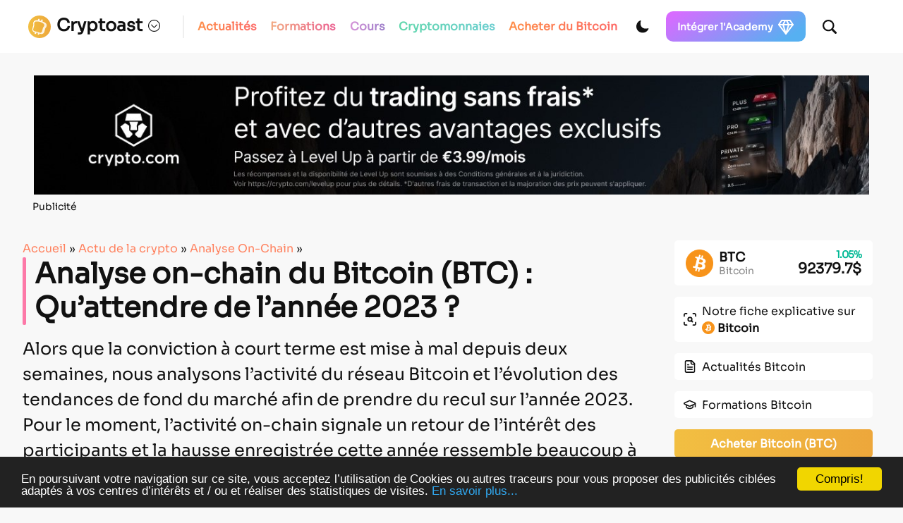

--- FILE ---
content_type: text/html; charset=UTF-8
request_url: https://cryptoast.fr/analyse-on-chain-bitcoin-btc-attendre-annee-2023/
body_size: 64055
content:
<!DOCTYPE html>
<html lang="en">

<head>
    <meta charset="UTF-8">
    <meta name="viewport" content="width=device-width, initial-scale=1">
    <meta name="theme-color" content="#F8F8F8" media="(prefers-color-scheme: light)">
    <meta name="theme-color" content="#111111" media="(prefers-color-scheme: dark)">

    <script>
        const darkMode = localStorage.getItem('data-theme');

        if (darkMode) {
            if (darkMode === 'dark') {
                document.documentElement.setAttribute("data-theme", 'dark');
            }
        } else if (window.matchMedia && window.matchMedia('(prefers-color-scheme: dark)').matches) {
            document.documentElement.setAttribute("data-theme", 'dark');
        }
        window.addEventListener("DOMContentLoaded", () => {
            initDarkMode();
        });
    </script>

    <title>Analyse on-chain du Bitcoin (BTC) : Qu’attendre de l’année 2023 ?</title>


    <link rel="preload" href="https://cdn.jsdelivr.net/npm/bootstrap@5.0.2/dist/css/bootstrap.min.css" as="style" onload="this.rel='stylesheet'">
    <link rel="stylesheet" href="https://cdn.jsdelivr.net/npm/bootstrap@5.0.2/dist/css/bootstrap.min.css" media="print" onload="this.media='all'" noscript>
    <link rel="stylesheet" href="https://cdn.jsdelivr.net/npm/bootstrap@5.0.2/dist/css/bootstrap.min.css">
    </noscript>

    <link rel="preload" href="https://unpkg.com/swiper@7/swiper-bundle.min.css" as="style" onload="this.rel='stylesheet'">
    <link rel="stylesheet" href="https://unpkg.com/swiper@7/swiper-bundle.min.css" media="print" onload="this.media='all'" noscript>
    <link rel="stylesheet" href="https://unpkg.com/swiper@7/swiper-bundle.min.css"></noscript>


    <link rel="preload" href="https://cryptoast.fr/wp-content/themes/cryptoast3/css/bundle.css" as="style" onload="this.rel='stylesheet'">
    <link rel="stylesheet" href="https://cryptoast.fr/wp-content/themes/cryptoast3/css/bundle.css" media="print" onload="this.media='all'" noscript>
    <link rel="stylesheet" href="https://cryptoast.fr/wp-content/themes/cryptoast3/css/bundle.css"></noscript>




    
    <link rel="apple-touch-icon" sizes="180x180" href="https://cryptoast.fr/wp-content/themes/cryptoast3/icons/favicon/apple-touch-icon.png">
    <link rel="icon" type="image/png" sizes="32x32" href="https://cryptoast.fr/wp-content/themes/cryptoast3/icons/favicon/favicon-32x32.png">
    <link rel="icon" type="image/png" sizes="16x16" href="https://cryptoast.fr/wp-content/themes/cryptoast3/icons/favicon/favicon-16x16.png">
    <link rel="manifest" href="https://cryptoast.fr/wp-content/themes/cryptoast3/icons/favicon/site.webmanifest">
    <link rel="mask-icon" href="https://cryptoast.fr/wp-content/themes/cryptoast3/icons/favicon/safari-pinned-tab.svg" color="#5bbad5">
    <meta name="msapplication-TileColor" content="#da532c">




    


    
<script src="https://unpkg.com/swiper@7/swiper-bundle.min.js"></script>

<script src="https://cryptoast.fr/wp-content/themes/cryptoast3/js/global.js"></script>


<script>
            window.dataLayer = window.dataLayer || [];
            window.dataLayer.push({
                'category': 'article'
            });
        </script><!-- Google Tag Manager -->
<script>
    (function(w, d, s, l, i) {
        w[l] = w[l] || [];
        w[l].push({
            'gtm.start': new Date().getTime(),
            event: 'gtm.js'
        });
        var f = d.getElementsByTagName(s)[0],
            j = d.createElement(s),
            dl = l != 'dataLayer' ? '&l=' + l : '';
        j.async = true;
        j.src =
            'https://www.googletagmanager.com/gtm.js?id=' + i + dl;
        f.parentNode.insertBefore(j, f);
    })(window, document, 'script', 'dataLayer', 'GTM-W4WD4BS');
</script>
<!-- End Google Tag Manager -->

<!-- WP_HEAD -->
<meta name='robots' content='index, follow, max-image-preview:large, max-snippet:-1, max-video-preview:-1' />
	<style>img:is([sizes="auto" i], [sizes^="auto," i]) { contain-intrinsic-size: 3000px 1500px }</style>
	
	<!-- This site is optimized with the Yoast SEO plugin v26.0 - https://yoast.com/wordpress/plugins/seo/ -->
	<title>Analyse on-chain du Bitcoin (BTC) : Qu’attendre de l’année 2023 ?</title>
	<meta name="description" content="L’activité on-chain signale un retour de l’intérêt des participants et la hausse enregistrée en 2023 ressemble beaucoup à celle de la mi-2019." />
	<link rel="canonical" href="https://cryptoast.fr/analyse-on-chain-bitcoin-btc-attendre-annee-2023/" />
	<meta property="og:locale" content="fr_FR" />
	<meta property="og:type" content="article" />
	<meta property="og:title" content="Analyse on-chain du Bitcoin (BTC) : Qu’attendre de l’année 2023 ?" />
	<meta property="og:description" content="L’activité on-chain signale un retour de l’intérêt des participants et la hausse enregistrée en 2023 ressemble beaucoup à celle de la mi-2019." />
	<meta property="og:url" content="https://cryptoast.fr/analyse-on-chain-bitcoin-btc-attendre-annee-2023/" />
	<meta property="og:site_name" content="Cryptoast" />
	<meta property="article:publisher" content="https://fr-fr.facebook.com/cryptoast/" />
	<meta property="article:published_time" content="2023-08-30T14:00:03+00:00" />
	<meta property="og:image" content="https://cryptoast.fr/wp-content/uploads/2023/08/BTC-Green.png" />
	<meta property="og:image:width" content="1600" />
	<meta property="og:image:height" content="800" />
	<meta property="og:image:type" content="image/png" />
	<meta name="author" content="Prof. Chaîne" />
	<meta name="twitter:card" content="summary_large_image" />
	<meta name="twitter:creator" content="@profchaine" />
	<meta name="twitter:site" content="@CryptoastMedia" />
	<meta name="twitter:label1" content="Écrit par" />
	<meta name="twitter:data1" content="Prof. Chaîne" />
	<meta name="twitter:label2" content="Durée de lecture estimée" />
	<meta name="twitter:data2" content="8 minutes" />
	<script type="application/ld+json" class="yoast-schema-graph">{
	    "@context": "https://schema.org",
	    "@graph": [
	        {
	            "@type": "NewsArticle",
	            "@id": "https://cryptoast.fr/analyse-on-chain-bitcoin-btc-attendre-annee-2023/#article",
	            "isPartOf": {
	                "@id": "https://cryptoast.fr/analyse-on-chain-bitcoin-btc-attendre-annee-2023/"
	            },
	            "author": {
	                "name": "Prof. Chaîne",
	                "@id": "https://cryptoast.fr/#/schema/person/0f7589773c2eb356a33192fbef3dd2e6"
	            },
	            "headline": "Analyse on-chain du Bitcoin (BTC) : Qu’attendre de l’année 2023 ?",
	            "datePublished": "2023-08-30T14:00:03+00:00",
	            "mainEntityOfPage": {
	                "@id": "https://cryptoast.fr/analyse-on-chain-bitcoin-btc-attendre-annee-2023/"
	            },
	            "wordCount": 1298,
	            "commentCount": 0,
	            "publisher": {
	                "@id": "https://cryptoast.fr/#organization"
	            },
	            "image": {
	                "@id": "https://cryptoast.fr/analyse-on-chain-bitcoin-btc-attendre-annee-2023/#primaryimage"
	            },
	            "thumbnailUrl": "https://cryptoast.fr/wp-content/uploads/2023/08/BTC-Green.png",
	            "keywords": [
	                "Analyse On-Chain",
	                "Bitcoin",
	                "BTC",
	                "nopodcast",
	                "Professeur Chaîne"
	            ],
	            "articleSection": [
	                "Analyse On-Chain"
	            ],
	            "inLanguage": "fr-FR",
	            "potentialAction": [
	                {
	                    "@type": "CommentAction",
	                    "name": "Comment",
	                    "target": [
	                        "https://cryptoast.fr/analyse-on-chain-bitcoin-btc-attendre-annee-2023/#respond"
	                    ]
	                }
	            ],
	            "copyrightYear": "2023",
	            "copyrightHolder": {
	                "@id": "https://cryptoast.fr/#organization"
	            }
	        },
	        {
	            "@type": "WebPage",
	            "@id": "https://cryptoast.fr/analyse-on-chain-bitcoin-btc-attendre-annee-2023/",
	            "url": "https://cryptoast.fr/analyse-on-chain-bitcoin-btc-attendre-annee-2023/",
	            "name": "Analyse on-chain du Bitcoin (BTC) : Qu’attendre de l’année 2023 ?",
	            "isPartOf": {
	                "@id": "https://cryptoast.fr/#website"
	            },
	            "primaryImageOfPage": {
	                "@id": "https://cryptoast.fr/analyse-on-chain-bitcoin-btc-attendre-annee-2023/#primaryimage"
	            },
	            "image": {
	                "@id": "https://cryptoast.fr/analyse-on-chain-bitcoin-btc-attendre-annee-2023/#primaryimage"
	            },
	            "thumbnailUrl": "https://cryptoast.fr/wp-content/uploads/2023/08/BTC-Green.png",
	            "datePublished": "2023-08-30T14:00:03+00:00",
	            "description": "L’activité on-chain signale un retour de l’intérêt des participants et la hausse enregistrée en 2023 ressemble beaucoup à celle de la mi-2019.",
	            "breadcrumb": {
	                "@id": "https://cryptoast.fr/analyse-on-chain-bitcoin-btc-attendre-annee-2023/#breadcrumb"
	            },
	            "inLanguage": "fr-FR",
	            "potentialAction": [
	                {
	                    "@type": "ReadAction",
	                    "target": [
	                        "https://cryptoast.fr/analyse-on-chain-bitcoin-btc-attendre-annee-2023/"
	                    ]
	                }
	            ],
	            "itemListElement": {
	                "name": "Guid=>Forma"
	            }
	        },
	        {
	            "@type": "ImageObject",
	            "inLanguage": "fr-FR",
	            "@id": "https://cryptoast.fr/analyse-on-chain-bitcoin-btc-attendre-annee-2023/#primaryimage",
	            "url": "https://cryptoast.fr/wp-content/uploads/2023/08/BTC-Green.png",
	            "contentUrl": "https://cryptoast.fr/wp-content/uploads/2023/08/BTC-Green.png",
	            "width": 1600,
	            "height": 800,
	            "caption": "Qu’attendre de l’année 2023 ?"
	        },
	        {
	            "@type": "BreadcrumbList",
	            "@id": "https://cryptoast.fr/analyse-on-chain-bitcoin-btc-attendre-annee-2023/#breadcrumb",
	            "itemListElement": [
	                {
	                    "@type": "ListItem",
	                    "position": 1,
	                    "name": "Accueil",
	                    "item": "https://cryptoast.fr/"
	                },
	                {
	                    "@type": "ListItem",
	                    "position": 2,
	                    "name": "Actu de la crypto",
	                    "item": "https://cryptoast.fr/actu/"
	                },
	                {
	                    "@type": "ListItem",
	                    "position": 3,
	                    "name": "Analyse On-Chain",
	                    "item": "https://cryptoast.fr/actu/analyse-on-chain/"
	                },
	                {
	                    "@type": "ListItem",
	                    "position": 4,
	                    "name": "Analyse on-chain du Bitcoin (BTC) : Qu’attendre de l’année 2023 ?"
	                }
	            ]
	        },
	        {
	            "@type": "WebSite",
	            "@id": "https://cryptoast.fr/#website",
	            "url": "https://cryptoast.fr/",
	            "name": "Cryptoast",
	            "description": "Démocratisons la crypto-monnaie !",
	            "publisher": {
	                "@id": "https://cryptoast.fr/#organization"
	            },
	            "potentialAction": [
	                {
	                    "@type": "SearchAction",
	                    "target": {
	                        "@type": "EntryPoint",
	                        "urlTemplate": "https://cryptoast.fr/?s={search_term_string}"
	                    },
	                    "query-input": {
	                        "@type": "PropertyValueSpecification",
	                        "valueRequired": true,
	                        "valueName": "search_term_string"
	                    }
	                }
	            ],
	            "inLanguage": "fr-FR"
	        },
	        {
	            "@type": "Organization",
	            "@id": "https://cryptoast.fr/#organization",
	            "name": "Cryptoast",
	            "url": "https://cryptoast.fr/",
	            "logo": {
	                "@type": "ImageObject",
	                "inLanguage": "fr-FR",
	                "@id": "https://cryptoast.fr/#/schema/logo/image/",
	                "url": "https://cryptoast.fr/wp-content/uploads/2022/06/logo-cryptoast-v3.png",
	                "contentUrl": "https://cryptoast.fr/wp-content/uploads/2022/06/logo-cryptoast-v3.png",
	                "width": 1481,
	                "height": 1481,
	                "caption": "Cryptoast"
	            },
	            "image": {
	                "@id": "https://cryptoast.fr/#/schema/logo/image/"
	            },
	            "sameAs": [
	                "https://fr-fr.facebook.com/cryptoast/",
	                "https://x.com/CryptoastMedia",
	                "https://fr.linkedin.com/company/cryptoast",
	                "https://www.youtube.com/c/Cryptoast",
	                "https://www.instagram.com/cryptoastmedia/",
	                "https://open.spotify.com/show/6FR91unYUwFVIyPdo0Cpxp"
	            ]
	        },
	        {
	            "@type": "Person",
	            "@id": "https://cryptoast.fr/#/schema/person/0f7589773c2eb356a33192fbef3dd2e6",
	            "name": "Prof. Chaîne",
	            "image": {
	                "@type": "ImageObject",
	                "inLanguage": "fr-FR",
	                "@id": "https://cryptoast.fr/#/schema/person/image/",
	                "url": "https://cryptoast.fr/wp-content/uploads/2023/01/profchen-300x300.png",
	                "contentUrl": "https://cryptoast.fr/wp-content/uploads/2023/01/profchen-300x300.png",
	                "caption": "Prof. Chaîne"
	            },
	            "description": "Analyste on-chain, fervent combattant de l'asymétrie informationnelle. Mon but est d'informer tout un chacun de l'état de Bitcoin (en tant qu'actif et réseau distribué) à travers le prisme de l'analyse on-chain.",
	            "sameAs": [
	                "https://x.com/profchaine"
	            ],
	            "url": "https://cryptoast.fr/author/professeur-chaine/"
	        },
	        false
	    ]
	}</script>
	<!-- / Yoast SEO plugin. -->


<link rel='dns-prefetch' href='//www.google.com' />
<link rel="alternate" type="application/rss+xml" title="Cryptoast &raquo; Flux" href="https://cryptoast.fr/feed/" />
<link rel="alternate" type="application/rss+xml" title="Cryptoast &raquo; Flux des commentaires" href="https://cryptoast.fr/comments/feed/" />
<link rel="alternate" type="application/rss+xml" title="Cryptoast &raquo; Analyse on-chain du Bitcoin (BTC) : Qu’attendre de l’année 2023 ? Flux des commentaires" href="https://cryptoast.fr/analyse-on-chain-bitcoin-btc-attendre-annee-2023/feed/" />
<link rel='stylesheet' id='structured-content-frontend-css' href='https://cryptoast.fr/wp-content/plugins/structured-content/dist/blocks.style.build.css?ver=1.7.0' type='text/css' media='all' />
<style id='classic-theme-styles-inline-css' type='text/css'>
/*! This file is auto-generated */
.wp-block-button__link{color:#fff;background-color:#32373c;border-radius:9999px;box-shadow:none;text-decoration:none;padding:calc(.667em + 2px) calc(1.333em + 2px);font-size:1.125em}.wp-block-file__button{background:#32373c;color:#fff;text-decoration:none}
</style>
<link rel='stylesheet' id='wp-components-css' href='https://cryptoast.fr/wp-includes/css/dist/components/style.min.css?ver=6.8.3' type='text/css' media='all' />
<link rel='stylesheet' id='wp-preferences-css' href='https://cryptoast.fr/wp-includes/css/dist/preferences/style.min.css?ver=6.8.3' type='text/css' media='all' />
<link rel='stylesheet' id='wp-block-editor-css' href='https://cryptoast.fr/wp-includes/css/dist/block-editor/style.min.css?ver=6.8.3' type='text/css' media='all' />
<link rel='stylesheet' id='popup-maker-block-library-style-css' href='https://cryptoast.fr/wp-content/plugins/popup-maker/dist/packages/block-library-style.css?ver=dbea705cfafe089d65f1' type='text/css' media='all' />
<style id='global-styles-inline-css' type='text/css'>
:root{--wp--preset--aspect-ratio--square: 1;--wp--preset--aspect-ratio--4-3: 4/3;--wp--preset--aspect-ratio--3-4: 3/4;--wp--preset--aspect-ratio--3-2: 3/2;--wp--preset--aspect-ratio--2-3: 2/3;--wp--preset--aspect-ratio--16-9: 16/9;--wp--preset--aspect-ratio--9-16: 9/16;--wp--preset--color--black: #000000;--wp--preset--color--cyan-bluish-gray: #abb8c3;--wp--preset--color--white: #ffffff;--wp--preset--color--pale-pink: #f78da7;--wp--preset--color--vivid-red: #cf2e2e;--wp--preset--color--luminous-vivid-orange: #ff6900;--wp--preset--color--luminous-vivid-amber: #fcb900;--wp--preset--color--light-green-cyan: #7bdcb5;--wp--preset--color--vivid-green-cyan: #00d084;--wp--preset--color--pale-cyan-blue: #8ed1fc;--wp--preset--color--vivid-cyan-blue: #0693e3;--wp--preset--color--vivid-purple: #9b51e0;--wp--preset--gradient--vivid-cyan-blue-to-vivid-purple: linear-gradient(135deg,rgba(6,147,227,1) 0%,rgb(155,81,224) 100%);--wp--preset--gradient--light-green-cyan-to-vivid-green-cyan: linear-gradient(135deg,rgb(122,220,180) 0%,rgb(0,208,130) 100%);--wp--preset--gradient--luminous-vivid-amber-to-luminous-vivid-orange: linear-gradient(135deg,rgba(252,185,0,1) 0%,rgba(255,105,0,1) 100%);--wp--preset--gradient--luminous-vivid-orange-to-vivid-red: linear-gradient(135deg,rgba(255,105,0,1) 0%,rgb(207,46,46) 100%);--wp--preset--gradient--very-light-gray-to-cyan-bluish-gray: linear-gradient(135deg,rgb(238,238,238) 0%,rgb(169,184,195) 100%);--wp--preset--gradient--cool-to-warm-spectrum: linear-gradient(135deg,rgb(74,234,220) 0%,rgb(151,120,209) 20%,rgb(207,42,186) 40%,rgb(238,44,130) 60%,rgb(251,105,98) 80%,rgb(254,248,76) 100%);--wp--preset--gradient--blush-light-purple: linear-gradient(135deg,rgb(255,206,236) 0%,rgb(152,150,240) 100%);--wp--preset--gradient--blush-bordeaux: linear-gradient(135deg,rgb(254,205,165) 0%,rgb(254,45,45) 50%,rgb(107,0,62) 100%);--wp--preset--gradient--luminous-dusk: linear-gradient(135deg,rgb(255,203,112) 0%,rgb(199,81,192) 50%,rgb(65,88,208) 100%);--wp--preset--gradient--pale-ocean: linear-gradient(135deg,rgb(255,245,203) 0%,rgb(182,227,212) 50%,rgb(51,167,181) 100%);--wp--preset--gradient--electric-grass: linear-gradient(135deg,rgb(202,248,128) 0%,rgb(113,206,126) 100%);--wp--preset--gradient--midnight: linear-gradient(135deg,rgb(2,3,129) 0%,rgb(40,116,252) 100%);--wp--preset--font-size--small: 13px;--wp--preset--font-size--medium: 20px;--wp--preset--font-size--large: 36px;--wp--preset--font-size--x-large: 42px;--wp--preset--spacing--20: 0.44rem;--wp--preset--spacing--30: 0.67rem;--wp--preset--spacing--40: 1rem;--wp--preset--spacing--50: 1.5rem;--wp--preset--spacing--60: 2.25rem;--wp--preset--spacing--70: 3.38rem;--wp--preset--spacing--80: 5.06rem;--wp--preset--shadow--natural: 6px 6px 9px rgba(0, 0, 0, 0.2);--wp--preset--shadow--deep: 12px 12px 50px rgba(0, 0, 0, 0.4);--wp--preset--shadow--sharp: 6px 6px 0px rgba(0, 0, 0, 0.2);--wp--preset--shadow--outlined: 6px 6px 0px -3px rgba(255, 255, 255, 1), 6px 6px rgba(0, 0, 0, 1);--wp--preset--shadow--crisp: 6px 6px 0px rgba(0, 0, 0, 1);}:where(.is-layout-flex){gap: 0.5em;}:where(.is-layout-grid){gap: 0.5em;}body .is-layout-flex{display: flex;}.is-layout-flex{flex-wrap: wrap;align-items: center;}.is-layout-flex > :is(*, div){margin: 0;}body .is-layout-grid{display: grid;}.is-layout-grid > :is(*, div){margin: 0;}:where(.wp-block-columns.is-layout-flex){gap: 2em;}:where(.wp-block-columns.is-layout-grid){gap: 2em;}:where(.wp-block-post-template.is-layout-flex){gap: 1.25em;}:where(.wp-block-post-template.is-layout-grid){gap: 1.25em;}.has-black-color{color: var(--wp--preset--color--black) !important;}.has-cyan-bluish-gray-color{color: var(--wp--preset--color--cyan-bluish-gray) !important;}.has-white-color{color: var(--wp--preset--color--white) !important;}.has-pale-pink-color{color: var(--wp--preset--color--pale-pink) !important;}.has-vivid-red-color{color: var(--wp--preset--color--vivid-red) !important;}.has-luminous-vivid-orange-color{color: var(--wp--preset--color--luminous-vivid-orange) !important;}.has-luminous-vivid-amber-color{color: var(--wp--preset--color--luminous-vivid-amber) !important;}.has-light-green-cyan-color{color: var(--wp--preset--color--light-green-cyan) !important;}.has-vivid-green-cyan-color{color: var(--wp--preset--color--vivid-green-cyan) !important;}.has-pale-cyan-blue-color{color: var(--wp--preset--color--pale-cyan-blue) !important;}.has-vivid-cyan-blue-color{color: var(--wp--preset--color--vivid-cyan-blue) !important;}.has-vivid-purple-color{color: var(--wp--preset--color--vivid-purple) !important;}.has-black-background-color{background-color: var(--wp--preset--color--black) !important;}.has-cyan-bluish-gray-background-color{background-color: var(--wp--preset--color--cyan-bluish-gray) !important;}.has-white-background-color{background-color: var(--wp--preset--color--white) !important;}.has-pale-pink-background-color{background-color: var(--wp--preset--color--pale-pink) !important;}.has-vivid-red-background-color{background-color: var(--wp--preset--color--vivid-red) !important;}.has-luminous-vivid-orange-background-color{background-color: var(--wp--preset--color--luminous-vivid-orange) !important;}.has-luminous-vivid-amber-background-color{background-color: var(--wp--preset--color--luminous-vivid-amber) !important;}.has-light-green-cyan-background-color{background-color: var(--wp--preset--color--light-green-cyan) !important;}.has-vivid-green-cyan-background-color{background-color: var(--wp--preset--color--vivid-green-cyan) !important;}.has-pale-cyan-blue-background-color{background-color: var(--wp--preset--color--pale-cyan-blue) !important;}.has-vivid-cyan-blue-background-color{background-color: var(--wp--preset--color--vivid-cyan-blue) !important;}.has-vivid-purple-background-color{background-color: var(--wp--preset--color--vivid-purple) !important;}.has-black-border-color{border-color: var(--wp--preset--color--black) !important;}.has-cyan-bluish-gray-border-color{border-color: var(--wp--preset--color--cyan-bluish-gray) !important;}.has-white-border-color{border-color: var(--wp--preset--color--white) !important;}.has-pale-pink-border-color{border-color: var(--wp--preset--color--pale-pink) !important;}.has-vivid-red-border-color{border-color: var(--wp--preset--color--vivid-red) !important;}.has-luminous-vivid-orange-border-color{border-color: var(--wp--preset--color--luminous-vivid-orange) !important;}.has-luminous-vivid-amber-border-color{border-color: var(--wp--preset--color--luminous-vivid-amber) !important;}.has-light-green-cyan-border-color{border-color: var(--wp--preset--color--light-green-cyan) !important;}.has-vivid-green-cyan-border-color{border-color: var(--wp--preset--color--vivid-green-cyan) !important;}.has-pale-cyan-blue-border-color{border-color: var(--wp--preset--color--pale-cyan-blue) !important;}.has-vivid-cyan-blue-border-color{border-color: var(--wp--preset--color--vivid-cyan-blue) !important;}.has-vivid-purple-border-color{border-color: var(--wp--preset--color--vivid-purple) !important;}.has-vivid-cyan-blue-to-vivid-purple-gradient-background{background: var(--wp--preset--gradient--vivid-cyan-blue-to-vivid-purple) !important;}.has-light-green-cyan-to-vivid-green-cyan-gradient-background{background: var(--wp--preset--gradient--light-green-cyan-to-vivid-green-cyan) !important;}.has-luminous-vivid-amber-to-luminous-vivid-orange-gradient-background{background: var(--wp--preset--gradient--luminous-vivid-amber-to-luminous-vivid-orange) !important;}.has-luminous-vivid-orange-to-vivid-red-gradient-background{background: var(--wp--preset--gradient--luminous-vivid-orange-to-vivid-red) !important;}.has-very-light-gray-to-cyan-bluish-gray-gradient-background{background: var(--wp--preset--gradient--very-light-gray-to-cyan-bluish-gray) !important;}.has-cool-to-warm-spectrum-gradient-background{background: var(--wp--preset--gradient--cool-to-warm-spectrum) !important;}.has-blush-light-purple-gradient-background{background: var(--wp--preset--gradient--blush-light-purple) !important;}.has-blush-bordeaux-gradient-background{background: var(--wp--preset--gradient--blush-bordeaux) !important;}.has-luminous-dusk-gradient-background{background: var(--wp--preset--gradient--luminous-dusk) !important;}.has-pale-ocean-gradient-background{background: var(--wp--preset--gradient--pale-ocean) !important;}.has-electric-grass-gradient-background{background: var(--wp--preset--gradient--electric-grass) !important;}.has-midnight-gradient-background{background: var(--wp--preset--gradient--midnight) !important;}.has-small-font-size{font-size: var(--wp--preset--font-size--small) !important;}.has-medium-font-size{font-size: var(--wp--preset--font-size--medium) !important;}.has-large-font-size{font-size: var(--wp--preset--font-size--large) !important;}.has-x-large-font-size{font-size: var(--wp--preset--font-size--x-large) !important;}
:where(.wp-block-post-template.is-layout-flex){gap: 1.25em;}:where(.wp-block-post-template.is-layout-grid){gap: 1.25em;}
:where(.wp-block-columns.is-layout-flex){gap: 2em;}:where(.wp-block-columns.is-layout-grid){gap: 2em;}
:root :where(.wp-block-pullquote){font-size: 1.5em;line-height: 1.6;}
</style>
<link rel='stylesheet' id='ppress-frontend-css' href='https://cryptoast.fr/wp-content/plugins/wp-user-avatar/assets/css/frontend.min.css?ver=4.16.6' type='text/css' media='all' />
<link rel='stylesheet' id='ppress-flatpickr-css' href='https://cryptoast.fr/wp-content/plugins/wp-user-avatar/assets/flatpickr/flatpickr.min.css?ver=4.16.6' type='text/css' media='all' />
<link rel='stylesheet' id='ppress-select2-css' href='https://cryptoast.fr/wp-content/plugins/wp-user-avatar/assets/select2/select2.min.css?ver=6.8.3' type='text/css' media='all' />
<link rel='stylesheet' id='wpdiscuz-frontend-css-css' href='https://cryptoast.fr/wp-content/plugins/wpdiscuz/themes/default/style.css?ver=7.6.34' type='text/css' media='all' />
<style id='wpdiscuz-frontend-css-inline-css' type='text/css'>
 #wpdcom .wpd-blog-administrator .wpd-comment-label{color:#ffffff;background-color:#FF7200;border:none}#wpdcom .wpd-blog-administrator .wpd-comment-author, #wpdcom .wpd-blog-administrator .wpd-comment-author a{color:#FF7200}#wpdcom.wpd-layout-1 .wpd-comment .wpd-blog-administrator .wpd-avatar img{border-color:#FF7200}#wpdcom.wpd-layout-2 .wpd-comment.wpd-reply .wpd-comment-wrap.wpd-blog-administrator{border-left:3px solid #FF7200}#wpdcom.wpd-layout-2 .wpd-comment .wpd-blog-administrator .wpd-avatar img{border-bottom-color:#FF7200}#wpdcom.wpd-layout-3 .wpd-blog-administrator .wpd-comment-subheader{border-top:1px dashed #FF7200}#wpdcom.wpd-layout-3 .wpd-reply .wpd-blog-administrator .wpd-comment-right{border-left:1px solid #FF7200}#wpdcom .wpd-blog-auteur_plus .wpd-comment-label{color:#ffffff;background-color:#FF7200;border:none}#wpdcom .wpd-blog-auteur_plus .wpd-comment-author, #wpdcom .wpd-blog-auteur_plus .wpd-comment-author a{color:#FF7200}#wpdcom.wpd-layout-1 .wpd-comment .wpd-blog-auteur_plus .wpd-avatar img{border-color:#FF7200}#wpdcom.wpd-layout-2 .wpd-comment .wpd-blog-auteur_plus .wpd-avatar img{border-bottom-color:#FF7200}#wpdcom.wpd-layout-3 .wpd-blog-auteur_plus .wpd-comment-subheader{border-top:1px dashed #FF7200}#wpdcom.wpd-layout-3 .wpd-reply .wpd-blog-auteur_plus .wpd-comment-right{border-left:1px solid #FF7200}#wpdcom .wpd-blog-author .wpd-comment-label{color:#ffffff;background-color:#FF7200;border:none}#wpdcom .wpd-blog-author .wpd-comment-author, #wpdcom .wpd-blog-author .wpd-comment-author a{color:#FF7200}#wpdcom.wpd-layout-1 .wpd-comment .wpd-blog-author .wpd-avatar img{border-color:#FF7200}#wpdcom.wpd-layout-2 .wpd-comment .wpd-blog-author .wpd-avatar img{border-bottom-color:#FF7200}#wpdcom.wpd-layout-3 .wpd-blog-author .wpd-comment-subheader{border-top:1px dashed #FF7200}#wpdcom.wpd-layout-3 .wpd-reply .wpd-blog-author .wpd-comment-right{border-left:1px solid #FF7200}#wpdcom .wpd-blog-contributor .wpd-comment-label{color:#ffffff;background-color:#FF7200;border:none}#wpdcom .wpd-blog-contributor .wpd-comment-author, #wpdcom .wpd-blog-contributor .wpd-comment-author a{color:#FF7200}#wpdcom.wpd-layout-1 .wpd-comment .wpd-blog-contributor .wpd-avatar img{border-color:#FF7200}#wpdcom.wpd-layout-2 .wpd-comment .wpd-blog-contributor .wpd-avatar img{border-bottom-color:#FF7200}#wpdcom.wpd-layout-3 .wpd-blog-contributor .wpd-comment-subheader{border-top:1px dashed #FF7200}#wpdcom.wpd-layout-3 .wpd-reply .wpd-blog-contributor .wpd-comment-right{border-left:1px solid #FF7200}#wpdcom .wpd-blog-editor .wpd-comment-label{color:#ffffff;background-color:#FF7200;border:none}#wpdcom .wpd-blog-editor .wpd-comment-author, #wpdcom .wpd-blog-editor .wpd-comment-author a{color:#FF7200}#wpdcom.wpd-layout-1 .wpd-comment .wpd-blog-editor .wpd-avatar img{border-color:#FF7200}#wpdcom.wpd-layout-2 .wpd-comment.wpd-reply .wpd-comment-wrap.wpd-blog-editor{border-left:3px solid #FF7200}#wpdcom.wpd-layout-2 .wpd-comment .wpd-blog-editor .wpd-avatar img{border-bottom-color:#FF7200}#wpdcom.wpd-layout-3 .wpd-blog-editor .wpd-comment-subheader{border-top:1px dashed #FF7200}#wpdcom.wpd-layout-3 .wpd-reply .wpd-blog-editor .wpd-comment-right{border-left:1px solid #FF7200}#wpdcom .wpd-blog-fff .wpd-comment-label{color:#ffffff;background-color:#FF7200;border:none}#wpdcom .wpd-blog-fff .wpd-comment-author, #wpdcom .wpd-blog-fff .wpd-comment-author a{color:#FF7200}#wpdcom.wpd-layout-1 .wpd-comment .wpd-blog-fff .wpd-avatar img{border-color:#FF7200}#wpdcom.wpd-layout-2 .wpd-comment .wpd-blog-fff .wpd-avatar img{border-bottom-color:#FF7200}#wpdcom.wpd-layout-3 .wpd-blog-fff .wpd-comment-subheader{border-top:1px dashed #FF7200}#wpdcom.wpd-layout-3 .wpd-reply .wpd-blog-fff .wpd-comment-right{border-left:1px solid #FF7200}#wpdcom .wpd-blog-julienairdrop .wpd-comment-label{color:#ffffff;background-color:#FF7200;border:none}#wpdcom .wpd-blog-julienairdrop .wpd-comment-author, #wpdcom .wpd-blog-julienairdrop .wpd-comment-author a{color:#FF7200}#wpdcom.wpd-layout-1 .wpd-comment .wpd-blog-julienairdrop .wpd-avatar img{border-color:#FF7200}#wpdcom.wpd-layout-2 .wpd-comment .wpd-blog-julienairdrop .wpd-avatar img{border-bottom-color:#FF7200}#wpdcom.wpd-layout-3 .wpd-blog-julienairdrop .wpd-comment-subheader{border-top:1px dashed #FF7200}#wpdcom.wpd-layout-3 .wpd-reply .wpd-blog-julienairdrop .wpd-comment-right{border-left:1px solid #FF7200}#wpdcom .wpd-blog-marine .wpd-comment-label{color:#ffffff;background-color:#FF7200;border:none}#wpdcom .wpd-blog-marine .wpd-comment-author, #wpdcom .wpd-blog-marine .wpd-comment-author a{color:#FF7200}#wpdcom.wpd-layout-1 .wpd-comment .wpd-blog-marine .wpd-avatar img{border-color:#FF7200}#wpdcom.wpd-layout-2 .wpd-comment .wpd-blog-marine .wpd-avatar img{border-bottom-color:#FF7200}#wpdcom.wpd-layout-3 .wpd-blog-marine .wpd-comment-subheader{border-top:1px dashed #FF7200}#wpdcom.wpd-layout-3 .wpd-reply .wpd-blog-marine .wpd-comment-right{border-left:1px solid #FF7200}#wpdcom .wpd-blog-nicolas-news-ru .wpd-comment-label{color:#ffffff;background-color:#FF7200;border:none}#wpdcom .wpd-blog-nicolas-news-ru .wpd-comment-author, #wpdcom .wpd-blog-nicolas-news-ru .wpd-comment-author a{color:#FF7200}#wpdcom.wpd-layout-1 .wpd-comment .wpd-blog-nicolas-news-ru .wpd-avatar img{border-color:#FF7200}#wpdcom.wpd-layout-2 .wpd-comment .wpd-blog-nicolas-news-ru .wpd-avatar img{border-bottom-color:#FF7200}#wpdcom.wpd-layout-3 .wpd-blog-nicolas-news-ru .wpd-comment-subheader{border-top:1px dashed #FF7200}#wpdcom.wpd-layout-3 .wpd-reply .wpd-blog-nicolas-news-ru .wpd-comment-right{border-left:1px solid #FF7200}#wpdcom .wpd-blog-rc .wpd-comment-label{color:#ffffff;background-color:#FF7200;border:none}#wpdcom .wpd-blog-rc .wpd-comment-author, #wpdcom .wpd-blog-rc .wpd-comment-author a{color:#FF7200}#wpdcom.wpd-layout-1 .wpd-comment .wpd-blog-rc .wpd-avatar img{border-color:#FF7200}#wpdcom.wpd-layout-2 .wpd-comment .wpd-blog-rc .wpd-avatar img{border-bottom-color:#FF7200}#wpdcom.wpd-layout-3 .wpd-blog-rc .wpd-comment-subheader{border-top:1px dashed #FF7200}#wpdcom.wpd-layout-3 .wpd-reply .wpd-blog-rc .wpd-comment-right{border-left:1px solid #FF7200}#wpdcom .wpd-blog-rclight .wpd-comment-label{color:#ffffff;background-color:#FF7200;border:none}#wpdcom .wpd-blog-rclight .wpd-comment-author, #wpdcom .wpd-blog-rclight .wpd-comment-author a{color:#FF7200}#wpdcom.wpd-layout-1 .wpd-comment .wpd-blog-rclight .wpd-avatar img{border-color:#FF7200}#wpdcom.wpd-layout-2 .wpd-comment .wpd-blog-rclight .wpd-avatar img{border-bottom-color:#FF7200}#wpdcom.wpd-layout-3 .wpd-blog-rclight .wpd-comment-subheader{border-top:1px dashed #FF7200}#wpdcom.wpd-layout-3 .wpd-reply .wpd-blog-rclight .wpd-comment-right{border-left:1px solid #FF7200}#wpdcom .wpd-blog-subscriber .wpd-comment-label{color:#ffffff;background-color:#00B38F;border:none}#wpdcom .wpd-blog-subscriber .wpd-comment-author, #wpdcom .wpd-blog-subscriber .wpd-comment-author a{color:#00B38F}#wpdcom.wpd-layout-2 .wpd-comment .wpd-blog-subscriber .wpd-avatar img{border-bottom-color:#00B38F}#wpdcom.wpd-layout-3 .wpd-blog-subscriber .wpd-comment-subheader{border-top:1px dashed #00B38F}#wpdcom .wpd-blog-marine2 .wpd-comment-label{color:#ffffff;background-color:#FF7200;border:none}#wpdcom .wpd-blog-marine2 .wpd-comment-author, #wpdcom .wpd-blog-marine2 .wpd-comment-author a{color:#FF7200}#wpdcom.wpd-layout-1 .wpd-comment .wpd-blog-marine2 .wpd-avatar img{border-color:#FF7200}#wpdcom.wpd-layout-2 .wpd-comment .wpd-blog-marine2 .wpd-avatar img{border-bottom-color:#FF7200}#wpdcom.wpd-layout-3 .wpd-blog-marine2 .wpd-comment-subheader{border-top:1px dashed #FF7200}#wpdcom.wpd-layout-3 .wpd-reply .wpd-blog-marine2 .wpd-comment-right{border-left:1px solid #FF7200}#wpdcom .wpd-blog-test .wpd-comment-label{color:#ffffff;background-color:#FF7200;border:none}#wpdcom .wpd-blog-test .wpd-comment-author, #wpdcom .wpd-blog-test .wpd-comment-author a{color:#FF7200}#wpdcom.wpd-layout-1 .wpd-comment .wpd-blog-test .wpd-avatar img{border-color:#FF7200}#wpdcom.wpd-layout-2 .wpd-comment .wpd-blog-test .wpd-avatar img{border-bottom-color:#FF7200}#wpdcom.wpd-layout-3 .wpd-blog-test .wpd-comment-subheader{border-top:1px dashed #FF7200}#wpdcom.wpd-layout-3 .wpd-reply .wpd-blog-test .wpd-comment-right{border-left:1px solid #FF7200}#wpdcom .wpd-blog-wpseo_manager .wpd-comment-label{color:#ffffff;background-color:#FF7200;border:none}#wpdcom .wpd-blog-wpseo_manager .wpd-comment-author, #wpdcom .wpd-blog-wpseo_manager .wpd-comment-author a{color:#FF7200}#wpdcom.wpd-layout-1 .wpd-comment .wpd-blog-wpseo_manager .wpd-avatar img{border-color:#FF7200}#wpdcom.wpd-layout-2 .wpd-comment .wpd-blog-wpseo_manager .wpd-avatar img{border-bottom-color:#FF7200}#wpdcom.wpd-layout-3 .wpd-blog-wpseo_manager .wpd-comment-subheader{border-top:1px dashed #FF7200}#wpdcom.wpd-layout-3 .wpd-reply .wpd-blog-wpseo_manager .wpd-comment-right{border-left:1px solid #FF7200}#wpdcom .wpd-blog-wpseo_editor .wpd-comment-label{color:#ffffff;background-color:#FF7200;border:none}#wpdcom .wpd-blog-wpseo_editor .wpd-comment-author, #wpdcom .wpd-blog-wpseo_editor .wpd-comment-author a{color:#FF7200}#wpdcom.wpd-layout-1 .wpd-comment .wpd-blog-wpseo_editor .wpd-avatar img{border-color:#FF7200}#wpdcom.wpd-layout-2 .wpd-comment .wpd-blog-wpseo_editor .wpd-avatar img{border-bottom-color:#FF7200}#wpdcom.wpd-layout-3 .wpd-blog-wpseo_editor .wpd-comment-subheader{border-top:1px dashed #FF7200}#wpdcom.wpd-layout-3 .wpd-reply .wpd-blog-wpseo_editor .wpd-comment-right{border-left:1px solid #FF7200}#wpdcom .wpd-blog-non_membre .wpd-comment-label{color:#ffffff;background-color:#00B38F;border:none}#wpdcom .wpd-blog-non_membre .wpd-comment-author, #wpdcom .wpd-blog-non_membre .wpd-comment-author a{color:#00B38F}#wpdcom.wpd-layout-1 .wpd-comment .wpd-blog-non_membre .wpd-avatar img{border-color:#00B38F}#wpdcom.wpd-layout-2 .wpd-comment .wpd-blog-non_membre .wpd-avatar img{border-bottom-color:#00B38F}#wpdcom.wpd-layout-3 .wpd-blog-non_membre .wpd-comment-subheader{border-top:1px dashed #00B38F}#wpdcom.wpd-layout-3 .wpd-reply .wpd-blog-non_membre .wpd-comment-right{border-left:1px solid #00B38F}#wpdcom .wpd-blog-membre .wpd-comment-label{color:#ffffff;background-color:#00B38F;border:none}#wpdcom .wpd-blog-membre .wpd-comment-author, #wpdcom .wpd-blog-membre .wpd-comment-author a{color:#00B38F}#wpdcom.wpd-layout-1 .wpd-comment .wpd-blog-membre .wpd-avatar img{border-color:#00B38F}#wpdcom.wpd-layout-2 .wpd-comment .wpd-blog-membre .wpd-avatar img{border-bottom-color:#00B38F}#wpdcom.wpd-layout-3 .wpd-blog-membre .wpd-comment-subheader{border-top:1px dashed #00B38F}#wpdcom.wpd-layout-3 .wpd-reply .wpd-blog-membre .wpd-comment-right{border-left:1px solid #00B38F}#wpdcom .wpd-blog-editor_plus_plus .wpd-comment-label{color:#ffffff;background-color:#00B38F;border:none}#wpdcom .wpd-blog-editor_plus_plus .wpd-comment-author, #wpdcom .wpd-blog-editor_plus_plus .wpd-comment-author a{color:#00B38F}#wpdcom.wpd-layout-1 .wpd-comment .wpd-blog-editor_plus_plus .wpd-avatar img{border-color:#00B38F}#wpdcom.wpd-layout-2 .wpd-comment .wpd-blog-editor_plus_plus .wpd-avatar img{border-bottom-color:#00B38F}#wpdcom.wpd-layout-3 .wpd-blog-editor_plus_plus .wpd-comment-subheader{border-top:1px dashed #00B38F}#wpdcom.wpd-layout-3 .wpd-reply .wpd-blog-editor_plus_plus .wpd-comment-right{border-left:1px solid #00B38F}#wpdcom .wpd-blog-contributeur-soft .wpd-comment-label{color:#ffffff;background-color:#00B38F;border:none}#wpdcom .wpd-blog-contributeur-soft .wpd-comment-author, #wpdcom .wpd-blog-contributeur-soft .wpd-comment-author a{color:#00B38F}#wpdcom.wpd-layout-1 .wpd-comment .wpd-blog-contributeur-soft .wpd-avatar img{border-color:#00B38F}#wpdcom.wpd-layout-2 .wpd-comment .wpd-blog-contributeur-soft .wpd-avatar img{border-bottom-color:#00B38F}#wpdcom.wpd-layout-3 .wpd-blog-contributeur-soft .wpd-comment-subheader{border-top:1px dashed #00B38F}#wpdcom.wpd-layout-3 .wpd-reply .wpd-blog-contributeur-soft .wpd-comment-right{border-left:1px solid #00B38F}#wpdcom .wpd-blog-cm .wpd-comment-label{color:#ffffff;background-color:#00B38F;border:none}#wpdcom .wpd-blog-cm .wpd-comment-author, #wpdcom .wpd-blog-cm .wpd-comment-author a{color:#00B38F}#wpdcom.wpd-layout-1 .wpd-comment .wpd-blog-cm .wpd-avatar img{border-color:#00B38F}#wpdcom.wpd-layout-2 .wpd-comment .wpd-blog-cm .wpd-avatar img{border-bottom-color:#00B38F}#wpdcom.wpd-layout-3 .wpd-blog-cm .wpd-comment-subheader{border-top:1px dashed #00B38F}#wpdcom.wpd-layout-3 .wpd-reply .wpd-blog-cm .wpd-comment-right{border-left:1px solid #00B38F}#wpdcom .wpd-blog-decrypt .wpd-comment-label{color:#ffffff;background-color:#00B38F;border:none}#wpdcom .wpd-blog-decrypt .wpd-comment-author, #wpdcom .wpd-blog-decrypt .wpd-comment-author a{color:#00B38F}#wpdcom.wpd-layout-1 .wpd-comment .wpd-blog-decrypt .wpd-avatar img{border-color:#00B38F}#wpdcom.wpd-layout-2 .wpd-comment .wpd-blog-decrypt .wpd-avatar img{border-bottom-color:#00B38F}#wpdcom.wpd-layout-3 .wpd-blog-decrypt .wpd-comment-subheader{border-top:1px dashed #00B38F}#wpdcom.wpd-layout-3 .wpd-reply .wpd-blog-decrypt .wpd-comment-right{border-left:1px solid #00B38F}#wpdcom .wpd-blog-post_author .wpd-comment-label{color:#ffffff;background-color:#FF7200;border:none}#wpdcom .wpd-blog-post_author .wpd-comment-author, #wpdcom .wpd-blog-post_author .wpd-comment-author a{color:#FF7200}#wpdcom .wpd-blog-post_author .wpd-avatar img{border-color:#FF7200}#wpdcom.wpd-layout-1 .wpd-comment .wpd-blog-post_author .wpd-avatar img{border-color:#FF7200}#wpdcom.wpd-layout-2 .wpd-comment.wpd-reply .wpd-comment-wrap.wpd-blog-post_author{border-left:3px solid #FF7200}#wpdcom.wpd-layout-2 .wpd-comment .wpd-blog-post_author .wpd-avatar img{border-bottom-color:#FF7200}#wpdcom.wpd-layout-3 .wpd-blog-post_author .wpd-comment-subheader{border-top:1px dashed #FF7200}#wpdcom.wpd-layout-3 .wpd-reply .wpd-blog-post_author .wpd-comment-right{border-left:1px solid #FF7200}#wpdcom .wpd-blog-guest .wpd-comment-label{color:#ffffff;background-color:#00B38F;border:none}#wpdcom .wpd-blog-guest .wpd-comment-author, #wpdcom .wpd-blog-guest .wpd-comment-author a{color:#00B38F}#wpdcom.wpd-layout-3 .wpd-blog-guest .wpd-comment-subheader{border-top:1px dashed #00B38F}#comments, #respond, .comments-area, #wpdcom{}#wpdcom .ql-editor > *{color:#777777}#wpdcom .ql-editor::before{}#wpdcom .ql-toolbar{border:1px solid #DDDDDD;border-top:none}#wpdcom .ql-container{border:1px solid #DDDDDD;border-bottom:none}#wpdcom .wpd-form-row .wpdiscuz-item input[type="text"], #wpdcom .wpd-form-row .wpdiscuz-item input[type="email"], #wpdcom .wpd-form-row .wpdiscuz-item input[type="url"], #wpdcom .wpd-form-row .wpdiscuz-item input[type="color"], #wpdcom .wpd-form-row .wpdiscuz-item input[type="date"], #wpdcom .wpd-form-row .wpdiscuz-item input[type="datetime"], #wpdcom .wpd-form-row .wpdiscuz-item input[type="datetime-local"], #wpdcom .wpd-form-row .wpdiscuz-item input[type="month"], #wpdcom .wpd-form-row .wpdiscuz-item input[type="number"], #wpdcom .wpd-form-row .wpdiscuz-item input[type="time"], #wpdcom textarea, #wpdcom select{border:1px solid #DDDDDD;color:#777777}#wpdcom .wpd-form-row .wpdiscuz-item textarea{border:1px solid #DDDDDD}#wpdcom input::placeholder, #wpdcom textarea::placeholder, #wpdcom input::-moz-placeholder, #wpdcom textarea::-webkit-input-placeholder{}#wpdcom .wpd-comment-text{color:#777777}#wpdcom .wpd-thread-head .wpd-thread-info{border-bottom:2px solid #FF7200}#wpdcom .wpd-thread-head .wpd-thread-info.wpd-reviews-tab svg{fill:#FF7200}#wpdcom .wpd-thread-head .wpdiscuz-user-settings{border-bottom:2px solid #FF7200}#wpdcom .wpd-thread-head .wpdiscuz-user-settings:hover{color:#FF7200}#wpdcom .wpd-comment .wpd-follow-link:hover{color:#FF7200}#wpdcom .wpd-comment-status .wpd-sticky{color:#FF7200}#wpdcom .wpd-thread-filter .wpdf-active{color:#FF7200;border-bottom-color:#FF7200}#wpdcom .wpd-comment-info-bar{border:1px dashed #ff8f33;background:#fff1e6}#wpdcom .wpd-comment-info-bar .wpd-current-view i{color:#FF7200}#wpdcom .wpd-filter-view-all:hover{background:#FF7200}#wpdcom .wpdiscuz-item .wpdiscuz-rating > label{color:#DDDDDD}#wpdcom .wpdiscuz-item .wpdiscuz-rating:not(:checked) > label:hover, .wpdiscuz-rating:not(:checked) > label:hover ~ label{}#wpdcom .wpdiscuz-item .wpdiscuz-rating > input ~ label:hover, #wpdcom .wpdiscuz-item .wpdiscuz-rating > input:not(:checked) ~ label:hover ~ label, #wpdcom .wpdiscuz-item .wpdiscuz-rating > input:not(:checked) ~ label:hover ~ label{color:#FFED85}#wpdcom .wpdiscuz-item .wpdiscuz-rating > input:checked ~ label:hover, #wpdcom .wpdiscuz-item .wpdiscuz-rating > input:checked ~ label:hover, #wpdcom .wpdiscuz-item .wpdiscuz-rating > label:hover ~ input:checked ~ label, #wpdcom .wpdiscuz-item .wpdiscuz-rating > input:checked + label:hover ~ label, #wpdcom .wpdiscuz-item .wpdiscuz-rating > input:checked ~ label:hover ~ label, .wpd-custom-field .wcf-active-star, #wpdcom .wpdiscuz-item .wpdiscuz-rating > input:checked ~ label{color:#FFD700}#wpd-post-rating .wpd-rating-wrap .wpd-rating-stars svg .wpd-star{fill:#DDDDDD}#wpd-post-rating .wpd-rating-wrap .wpd-rating-stars svg .wpd-active{fill:#FFD700}#wpd-post-rating .wpd-rating-wrap .wpd-rate-starts svg .wpd-star{fill:#DDDDDD}#wpd-post-rating .wpd-rating-wrap .wpd-rate-starts:hover svg .wpd-star{fill:#FFED85}#wpd-post-rating.wpd-not-rated .wpd-rating-wrap .wpd-rate-starts svg:hover ~ svg .wpd-star{fill:#DDDDDD}.wpdiscuz-post-rating-wrap .wpd-rating .wpd-rating-wrap .wpd-rating-stars svg .wpd-star{fill:#DDDDDD}.wpdiscuz-post-rating-wrap .wpd-rating .wpd-rating-wrap .wpd-rating-stars svg .wpd-active{fill:#FFD700}#wpdcom .wpd-comment .wpd-follow-active{color:#ff7a00}#wpdcom .page-numbers{color:#555;border:#555 1px solid}#wpdcom span.current{background:#555}#wpdcom.wpd-layout-1 .wpd-new-loaded-comment > .wpd-comment-wrap > .wpd-comment-right{background:#FFFAD6}#wpdcom.wpd-layout-2 .wpd-new-loaded-comment.wpd-comment > .wpd-comment-wrap > .wpd-comment-right{background:#FFFAD6}#wpdcom.wpd-layout-2 .wpd-new-loaded-comment.wpd-comment.wpd-reply > .wpd-comment-wrap > .wpd-comment-right{background:transparent}#wpdcom.wpd-layout-2 .wpd-new-loaded-comment.wpd-comment.wpd-reply > .wpd-comment-wrap{background:#FFFAD6}#wpdcom.wpd-layout-3 .wpd-new-loaded-comment.wpd-comment > .wpd-comment-wrap > .wpd-comment-right{background:#FFFAD6}#wpdcom .wpd-follow:hover i, #wpdcom .wpd-unfollow:hover i, #wpdcom .wpd-comment .wpd-follow-active:hover i{color:#FF7200}#wpdcom .wpdiscuz-readmore{cursor:pointer;color:#FF7200}.wpd-custom-field .wcf-pasiv-star, #wpcomm .wpdiscuz-item .wpdiscuz-rating > label{color:#DDDDDD}.wpd-wrapper .wpd-list-item.wpd-active{border-top:3px solid #FF7200}#wpdcom.wpd-layout-2 .wpd-comment.wpd-reply.wpd-unapproved-comment .wpd-comment-wrap{border-left:3px solid #FFFAD6}#wpdcom.wpd-layout-3 .wpd-comment.wpd-reply.wpd-unapproved-comment .wpd-comment-right{border-left:1px solid #FFFAD6}#wpdcom .wpd-prim-button{background-color:#FF7200;color:#FFFFFF}#wpdcom .wpd_label__check i.wpdicon-on{color:#FF7200;border:1px solid #ffb980}#wpd-bubble-wrapper #wpd-bubble-all-comments-count{color:#FF7200}#wpd-bubble-wrapper > div{background-color:#FF7200}#wpd-bubble-wrapper > #wpd-bubble #wpd-bubble-add-message{background-color:#FF7200}#wpd-bubble-wrapper > #wpd-bubble #wpd-bubble-add-message::before{border-left-color:#FF7200;border-right-color:#FF7200}#wpd-bubble-wrapper.wpd-right-corner > #wpd-bubble #wpd-bubble-add-message::before{border-left-color:#FF7200;border-right-color:#FF7200}.wpd-inline-icon-wrapper path.wpd-inline-icon-first{fill:#FF7200}.wpd-inline-icon-count{background-color:#FF7200}.wpd-inline-icon-count::before{border-right-color:#FF7200}.wpd-inline-form-wrapper::before{border-bottom-color:#FF7200}.wpd-inline-form-question{background-color:#FF7200}.wpd-inline-form{background-color:#FF7200}.wpd-last-inline-comments-wrapper{border-color:#FF7200}.wpd-last-inline-comments-wrapper::before{border-bottom-color:#FF7200}.wpd-last-inline-comments-wrapper .wpd-view-all-inline-comments{background:#FF7200}.wpd-last-inline-comments-wrapper .wpd-view-all-inline-comments:hover,.wpd-last-inline-comments-wrapper .wpd-view-all-inline-comments:active,.wpd-last-inline-comments-wrapper .wpd-view-all-inline-comments:focus{background-color:#FF7200}#wpdcom .ql-snow .ql-tooltip[data-mode="link"]::before{content:"Enter link:"}#wpdcom .ql-snow .ql-tooltip.ql-editing a.ql-action::after{content:"Enregistrer"}.comments-area{width:auto}
</style>
<link rel='stylesheet' id='wpdiscuz-fa-css' href='https://cryptoast.fr/wp-content/plugins/wpdiscuz/assets/third-party/font-awesome-5.13.0/css/fa.min.css?ver=7.6.34' type='text/css' media='all' />
<link rel='stylesheet' id='wpdiscuz-combo-css-css' href='https://cryptoast.fr/wp-content/plugins/wpdiscuz/assets/css/wpdiscuz-combo-no_quill.min.css?ver=6.8.3' type='text/css' media='all' />
<script type="text/javascript" defer src="https://cryptoast.fr/wp-includes/js/jquery/jquery.min.js?ver=3.7.1" id="jquery-core-js"></script>
<script type="text/javascript" defer src="https://cryptoast.fr/wp-content/plugins/wp-user-avatar/assets/flatpickr/flatpickr.min.js?ver=4.16.6" id="ppress-flatpickr-js"></script>
<script type="text/javascript" defer src="https://cryptoast.fr/wp-content/plugins/wp-user-avatar/assets/select2/select2.min.js?ver=4.16.6" id="ppress-select2-js"></script>
<link rel="https://api.w.org/" href="https://cryptoast.fr/wp-json/" /><link rel="alternate" title="JSON" type="application/json" href="https://cryptoast.fr/wp-json/wp/v2/posts/122920" /><link rel='shortlink' href='https://cryptoast.fr/?p=122920' />
<link rel="alternate" title="oEmbed (JSON)" type="application/json+oembed" href="https://cryptoast.fr/wp-json/oembed/1.0/embed?url=https%3A%2F%2Fcryptoast.fr%2Fanalyse-on-chain-bitcoin-btc-attendre-annee-2023%2F" />
<link rel="alternate" title="oEmbed (XML)" type="text/xml+oembed" href="https://cryptoast.fr/wp-json/oembed/1.0/embed?url=https%3A%2F%2Fcryptoast.fr%2Fanalyse-on-chain-bitcoin-btc-attendre-annee-2023%2F&#038;format=xml" />
<link rel="shortcut icon" type="image/png" href="https://cryptoast.fr/wp-content/uploads/2022/08/cropped-logo-e1660205096662-32x32.png" />
        <!-- Avertissement usage du site -->

        <script type="text/javascript">

            window.cookieconsent_options = {"message":"En poursuivant votre navigation sur ce site, vous acceptez l’utilisation de Cookies ou autres traceurs pour vous proposer des publicités ciblées adaptés à vos centres d’intérêts et / ou et réaliser des statistiques de visites.","dismiss":"Compris!","learnMore":"En savoir plus...","link":"https://cryptoast.fr/politique-de-confidentialite-des-donnees/","theme":"dark-bottom"};

        </script>


	

        <script type="text/javascript" src="//cdnjs.cloudflare.com/ajax/libs/cookieconsent2/1.0.10/cookieconsent.min.js" async></script>

        <!-- Fin avertissement -->

    			<link rel="preload" href="https://cryptoast.fr/wp-content/plugins/wordpress-popup/assets/hustle-ui/fonts/hustle-icons-font.woff2" as="font" type="font/woff2" crossorigin>
		<style id="hustle-module-2-0-styles" class="hustle-module-styles hustle-module-styles-2">@media screen and (max-width: 782px) {.hustle-ui.module_id_2 .hustle-slidein-content .hustle-optin {max-width: 600px;}}@media screen and (max-width: 782px) {.hustle-ui.module_id_2 .hustle-slidein-content .hustle-optin {height: calc(420px - 30px);}}@media screen and (max-width: 782px) {.hustle-ui.module_id_2 .hustle-slidein-content .hustle-layout {min-height: 100%;display: -webkit-box;display: -ms-flexbox;display: flex;-webkit-box-orient: vertical;-webkit-box-direction: normal;-ms-flex-direction: column;flex-direction: column;}.hustle-ui.module_id_2 .hustle-slidein-content .hustle-layout-body {display: -webkit-box;display: -ms-flexbox;display: flex;-webkit-box-flex: 1;-ms-flex: 1;flex: 1;-webkit-box-orient: vertical;-webkit-box-direction: normal;-ms-flex-direction: column;flex-direction: column;}.hustle-ui.module_id_2 .hustle-slidein-content .hustle-layout-sidebar,.hustle-ui.module_id_2 .hustle-slidein-content .hustle-layout-content {-webkit-box-flex: 1;-ms-flex: 1;flex: 1;}}@media screen and (max-width: 782px) {.hustle-ui.module_id_2 .hustle-slidein-content .hustle-layout-sidebar {display: -webkit-box;display: -ms-flexbox;display: flex;-webkit-box-orient: vertical;-webkit-box-direction: normal;-ms-flex-direction: column;flex-direction: column;}.hustle-ui.module_id_2 .hustle-slidein-content .hustle-image {-webkit-box-flex: 0;-ms-flex: 0 0 auto;flex: 0 0 auto;}.hustle-ui.module_id_2 .hustle-slidein-content .hustle-layout-form {-webkit-box-flex: 1;-ms-flex: 1;flex: 1;}}@media screen and (min-width: 783px) {.hustle-ui:not(.hustle-size--small).module_id_2 .hustle-slidein-content .hustle-optin {height: calc(380px - 30px);max-width: 400px;}}@media screen and (min-width: 783px) {.hustle-ui:not(.hustle-size--small).module_id_2 .hustle-slidein-content .hustle-layout {min-height: 100%;display: -webkit-box;display: -ms-flexbox;display: flex;-webkit-box-orient: vertical;-webkit-box-direction: normal;-ms-flex-direction: column;flex-direction: column;}.hustle-ui:not(.hustle-size--small).module_id_2 .hustle-slidein-content .hustle-layout-body {-webkit-box-flex: 1;-ms-flex: 1 1 auto;flex: 1 1 auto;}}@media screen and (min-width: 783px) {.hustle-ui:not(.hustle-size--small).module_id_2 .hustle-slidein-content .hustle-layout-sidebar {max-width: 100%;display: -webkit-box;display: -ms-flexbox;display: flex;-webkit-box-orient: vertical;-webkit-box-direction: normal;-ms-flex-direction: column;flex-direction: column;-webkit-box-flex: 1;-ms-flex: 1;flex: 1;}.hustle-ui:not(.hustle-size--small).module_id_2 .hustle-slidein-content .hustle-layout-form {height: auto;}}@media screen and (min-width: 783px) {.hustle-ui:not(.hustle-size--small).module_id_2 .hustle-slidein-content .hustle-layout-form {-webkit-box-flex: 1;-ms-flex: 1;flex: 1;}.hustle-ui:not(.hustle-size--small).module_id_2 .hustle-slidein-content .hustle-layout-footer {-webkit-box-flex: 0;-ms-flex: 0 0 auto;flex: 0 0 auto;}}.hustle-ui.module_id_2  .hustle-slidein-content {-moz-box-shadow: 0px 0px 0px 0px rgba(0,0,0,0.2);-webkit-box-shadow: 0px 0px 0px 0px rgba(0,0,0,0.2);box-shadow: 0px 0px 0px 0px rgba(0,0,0,0.2);}@media screen and (min-width: 783px) {.hustle-ui:not(.hustle-size--small).module_id_2  .hustle-slidein-content {-moz-box-shadow: 0px 0px 0px 0px rgba(0,0,0,0.2);-webkit-box-shadow: 0px 0px 0px 0px rgba(0,0,0,0.2);box-shadow: 0px 0px 0px 0px rgba(0,0,0,0.2);}} .hustle-ui.module_id_2 .hustle-layout .hustle-layout-body {margin: 0px 0px 0px 0px;padding: 0px 0px 0px 0px;border-width: 0px 0px 0px 0px;border-style: solid;border-color: rgb(255,129,94);border-radius: 5px 5px 5px 5px;overflow: hidden;background-color: rgb(255,255,255);}@media screen and (min-width: 783px) {.hustle-ui:not(.hustle-size--small).module_id_2 .hustle-layout .hustle-layout-body {margin: 0px 0px 0px 0px;padding: 0px 0px 0px 0px;border-width: 0px 0px 0px 0px;border-style: solid;border-radius: 5px 5px 5px 5px;}} .hustle-ui.module_id_2 .hustle-layout .hustle-layout-content {padding: 0px 0px 0px 0px;border-width: 0px 0px 0px 0px;border-style: solid;border-radius: 0px 0px 0px 0px;border-color: rgba(0,0,0,0);background-color: rgba(0,0,0,0);-moz-box-shadow: 0px 0px 0px 0px rgba(0,0,0,0);-webkit-box-shadow: 0px 0px 0px 0px rgba(0,0,0,0);box-shadow: 0px 0px 0px 0px rgba(0,0,0,0);}.hustle-ui.module_id_2 .hustle-main-wrapper {position: relative;padding:32px 0 0;}@media screen and (min-width: 783px) {.hustle-ui:not(.hustle-size--small).module_id_2 .hustle-layout .hustle-layout-content {padding: 0px 0px 0px 0px;border-width: 0px 0px 0px 0px;border-style: solid;border-radius: 0px 0px 0px 0px;-moz-box-shadow: 0px 0px 0px 0px rgba(0,0,0,0);-webkit-box-shadow: 0px 0px 0px 0px rgba(0,0,0,0);box-shadow: 0px 0px 0px 0px rgba(0,0,0,0);}}@media screen and (min-width: 783px) {.hustle-ui:not(.hustle-size--small).module_id_2 .hustle-main-wrapper {padding:32px 0 0;}}.hustle-ui.module_id_2 .hustle-layout .hustle-image {background-color: rgb(30,30,30);}@media screen and (min-width: 783px) {.hustle-ui:not(.hustle-size--small).module_id_2  .hustle-layout .hustle-layout-sidebar {width: 100%;}.hustle-ui:not(.hustle-size--small).module_id_2 .hustle-layout .hustle-image {height: auto;}}.hustle-ui.module_id_2 .hustle-layout .hustle-image {overflow: hidden;display: flex;display: -ms-flexbox;display: -webkit-box;flex-direction: column;-ms-flex-direction: column;-webkit-box-orient: vertical;-webkit-box-direction: normal;justify-content: center;-ms-flex-pack: center;}.hustle-ui.module_id_2 .hustle-layout .hustle-image img {width: auto;max-width: 100%;height: auto;display: block;flex: 0 1 auto;-ms-flex: 0 1 auto;-webkit-box-flex: 0;margin: 0 auto;}@media all and (-ms-high-contrast: none), (-ms-high-contrast: active) {.hustle-ui.module_id_2 .hustle-layout .hustle-image {display: block;}.hustle-ui.module_id_2 .hustle-layout .hustle-image img {flex-shrink: 0;}}@media screen and (min-width: 783px) {.hustle-ui:not(.hustle-size--small).module_id_2 .hustle-layout .hustle-image {overflow: hidden;display: flex;display: -ms-flexbox;display: -webkit-box;flex-direction: column;-ms-flex-direction: column;-webkit-box-orient: vertical;-webkit-box-direction: normal;justify-content: center;-ms-flex-pack: center;}.hustle-ui:not(.hustle-size--small).module_id_2 .hustle-layout .hustle-image img {width: auto;max-width: 100%;height: auto;display: block;flex: 0 1 auto;-ms-flex: 0 1 auto;-webkit-box-flex: 0;position: unset;margin: 0 auto;object-fit: unset;-ms-interpolation-mode: unset;}}@media all and (min-width: 783px) and (-ms-high-contrast: none), (-ms-high-contrast: active) {.hustle-ui:not(.hustle-size--small).module_id_2 .hustle-layout .hustle-image {display: block;}.hustle-ui:not(.hustle-size--small).module_id_2 .hustle-layout .hustle-image img {width: auto;max-width: 100%;height: auto;max-height: unset;flex-shrink: 0;}}button.hustle-button-close .hustle-icon-close:before {font-size: inherit;}.hustle-ui.module_id_2 button.hustle-button-close {color: rgb(255,129,94);background: transparent;border-radius: 0;position: absolute;z-index: 1;display: block;width: 32px;height: 32px;right: 0;left: auto;top: 0;bottom: auto;transform: unset;}.hustle-ui.module_id_2 button.hustle-button-close .hustle-icon-close {font-size: 12px;}.hustle-ui.module_id_2 button.hustle-button-close:hover {color: #d6d6d6;}.hustle-ui.module_id_2 button.hustle-button-close:focus {color: rgb(214,214,214);}@media screen and (min-width: 783px) {.hustle-ui:not(.hustle-size--small).module_id_2 button.hustle-button-close .hustle-icon-close {font-size: 12px;}.hustle-ui:not(.hustle-size--small).module_id_2 button.hustle-button-close {background: transparent;border-radius: 0;display: block;width: 32px;height: 32px;right: 0;left: auto;top: 0;bottom: auto;transform: unset;}} .hustle-ui.module_id_2 .hustle-layout .hustle-layout-form {margin: 0px 0px 0px 0px;padding: 10px 10px 10px 10px;border-width: 0px 0px 0px 0px;border-style: solid;border-color: rgba(0,0,0,0);border-radius: 0px 0px 0px 0px;background-color: rgb(255,255,255);}@media screen and (min-width: 783px) {.hustle-ui:not(.hustle-size--small).module_id_2 .hustle-layout .hustle-layout-form {margin: 0px 0px 0px 0px;padding: 20px 20px 20px 20px;border-width: 0px 0px 0px 0px;border-style: solid;border-radius: 0px 0px 0px 0px;}}.hustle-ui.module_id_2 .hustle-form .hustle-form-fields {display: block;}.hustle-ui.module_id_2 .hustle-form .hustle-form-fields .hustle-field {margin-bottom: 1px;}.hustle-ui.module_id_2 .hustle-form .hustle-form-fields .hustle-button {width: 100%;}@media screen and (min-width: 783px) {.hustle-ui:not(.hustle-size--small).module_id_2 .hustle-form .hustle-form-fields {display: -webkit-box;display: -ms-flex;display: flex;-ms-flex-wrap: wrap;flex-wrap: wrap;-webkit-box-align: center;-ms-flex-align: center;align-items: center;margin-top: -0.5px;margin-bottom: -0.5px;}.hustle-ui:not(.hustle-size--small).module_id_2 .hustle-form .hustle-form-fields .hustle-field {min-width: 100px;-webkit-box-flex: 1;-ms-flex: 1;flex: 1;margin-top: 0.5px;margin-right: 1px;margin-bottom: 0.5px;}.hustle-ui:not(.hustle-size--small).module_id_2 .hustle-form .hustle-form-fields .hustle-button {width: auto;-webkit-box-flex: 0;-ms-flex: 0 0 auto;flex: 0 0 auto;margin-top: 0.5px;margin-bottom: 0.5px;}} .hustle-ui.module_id_2 .hustle-field .hustle-input {margin: 0;padding: 9px 10px 9px 10px;padding-left: calc(10px + 25px);border-width: 0px 0px 0px 0px;border-style: solid;border-color: rgb(248,248,248);border-radius: 0px 0px 0px 0px;background-color: rgb(248,248,248);box-shadow: 0px 0px 0px 0px rgba(0,0,0,0);-moz-box-shadow: 0px 0px 0px 0px rgba(0,0,0,0);-webkit-box-shadow: 0px 0px 0px 0px rgba(0,0,0,0);color: #111111;font: normal 13px/18px Open Sans;font-style: normal;letter-spacing: 0px;text-transform: none;text-align: left;}.hustle-ui.module_id_2 .hustle-field .hustle-input:hover {border-color: rgb(248,248,248);background-color: rgb(255,255,255);}.hustle-ui.module_id_2 .hustle-field .hustle-input:focus {border-color: rgb(248,248,248);background-color: rgb(255,255,255);}.hustle-ui.module_id_2  .hustle-field-error.hustle-field .hustle-input {border-color: #d43858 !important;background-color: #fdfdfd !important;}.hustle-ui.module_id_2 .hustle-field .hustle-input + .hustle-input-label [class*="hustle-icon-"] {color: rgb(190,190,190);}.hustle-ui.module_id_2 .hustle-field .hustle-input:hover + .hustle-input-label [class*="hustle-icon-"] {color: rgb(17,17,17);}.hustle-ui.module_id_2 .hustle-field .hustle-input:focus + .hustle-input-label [class*="hustle-icon-"] {color: rgb(17,17,17);}.hustle-ui.module_id_2  .hustle-field-error.hustle-field .hustle-input + .hustle-input-label [class*="hustle-icon-"] {color: #d43858;}.hustle-ui.module_id_2 .hustle-field .hustle-input + .hustle-input-label {padding: 9px 10px 9px 10px;border-width: 0px 0px 0px 0px;border-style: solid;border-color: transparent;color: #bebebe;font: normal 13px/18px Open Sans;font-style: normal;letter-spacing: 0px;text-transform: none;text-align: left;}@media screen and (min-width: 783px) {.hustle-ui:not(.hustle-size--small).module_id_2 .hustle-field .hustle-input {padding: 9px 10px 9px 10px;padding-left: calc(10px + 25px);border-width: 0px 0px 0px 0px;border-style: solid;border-radius: 0px 0px 0px 0px;box-shadow: 0px 0px 0px 0px rgba(0,0,0,0);-moz-box-shadow: 0px 0px 0px 0px rgba(0,0,0,0);-webkit-box-shadow: 0px 0px 0px 0px rgba(0,0,0,0);font: normal 13px/18px Open Sans;font-style: normal;letter-spacing: 0px;text-transform: none;text-align: left;}}@media screen and (min-width: 783px) {.hustle-ui:not(.hustle-size--small).module_id_2 .hustle-field .hustle-input + .hustle-input-label {padding: 9px 10px 9px 10px;border-width: 0px 0px 0px 0px;font: normal 13px/18px Open Sans;font-style: normal;letter-spacing: 0px;text-transform: none;text-align: left;}} .hustle-ui.module_id_2 .hustle-select2 + .select2 {box-shadow: 0px 0px 0px 0px rgba(0,0,0,0);-moz-box-shadow: 0px 0px 0px 0px rgba(0,0,0,0);-webkit-box-shadow: 0px 0px 0px 0px rgba(0,0,0,0);}.hustle-ui.module_id_2 .hustle-select2 + .select2 .select2-selection--single {margin: 0;padding: 0 10px 0 10px;border-width: 0px 0px 0px 0px;border-style: solid;border-color: #ffffff;border-radius: 0px 0px 0px 0px;background-color: #ffffff;}.hustle-ui.module_id_2 .hustle-select2 + .select2 .select2-selection--single .select2-selection__rendered {padding: 9px 0 9px 0;color: #5D7380;font: normal 13px/18px Open Sans;font-style: normal;}.hustle-ui.module_id_2 .hustle-select2 + .select2 .select2-selection--single .select2-selection__rendered .select2-selection__placeholder {color: #aaaaaa;}.hustle-ui.module_id_2 .hustle-select2 + .select2:hover .select2-selection--single {border-color: #ffffff;background-color: #ffffff;}.hustle-ui.module_id_2 .hustle-select2 + .select2.select2-container--open .select2-selection--single {border-color: #ffffff;background-color: #ffffff;}.hustle-ui.module_id_2 .hustle-select2.hustle-field-error + .select2 .select2-selection--single {border-color: #FFFFFF !important;background-color: #ffffff !important;}.hustle-ui.module_id_2 .hustle-select2 + .select2 + .hustle-input-label {color: #aaaaaa;font: normal 13px/18px Open Sans;font-style: normal;letter-spacing: 0px;text-transform: none;text-align: left;}.hustle-ui.module_id_2 .hustle-select2 + .select2 .select2-selection--single .select2-selection__arrow {color: #38c5b5;}.hustle-ui.module_id_2 .hustle-select2 + .select2:hover .select2-selection--single .select2-selection__arrow {color: #49e2d1;}.hustle-ui.module_id_2 .hustle-select2 + .select2.select2-container--open .select2-selection--single .select2-selection__arrow {color: #49e2d1;}.hustle-ui.module_id_2 .hustle-select2.hustle-field-error + .select2 .select2-selection--single .select2-selection__arrow {color: #d43858 !important;}@media screen and (min-width: 783px) {.hustle-ui:not(.hustle-size--small).module_id_2 .hustle-select2 + .select2 {box-shadow: 0px 0px 0px 0px rgba(0,0,0,0);-moz-box-shadow: 0px 0px 0px 0px rgba(0,0,0,0);-webkit-box-shadow: 0px 0px 0px 0px rgba(0,0,0,0);}.hustle-ui:not(.hustle-size--small).module_id_2 .hustle-select2 + .select2 .select2-selection--single {padding: 0 10px 0 10px;border-width: 0px 0px 0px 0px;border-style: solid;border-radius: 0px 0px 0px 0px;}.hustle-ui:not(.hustle-size--small).module_id_2 .hustle-select2 + .select2 .select2-selection--single .select2-selection__rendered {padding: 9px 0 9px 0;font: normal 13px/18px Open Sans;font-style: normal;letter-spacing: 0px;text-transform: none;text-align: left;}.hustle-ui:not(.hustle-size--small).module_id_2 .hustle-select2 + .select2 + .hustle-input-label {font: normal 13px/18px Open Sans;font-style: normal;letter-spacing: 0px;text-transform: none;text-align: left;}}.hustle-module-2.hustle-dropdown {background-color: #FFFFFF;}.hustle-module-2.hustle-dropdown .select2-results .select2-results__options .select2-results__option {color: #5D7380;background-color: transparent;}.hustle-module-2.hustle-dropdown .select2-results .select2-results__options .select2-results__option.select2-results__option--highlighted {color: #FFFFFF;background-color: #adb5b7;}.hustle-module-2.hustle-dropdown .select2-results .select2-results__options .select2-results__option[aria-selected="true"] {color: #FFFFFF;background-color: #38c5b5;}.hustle-ui.module_id_2 .hustle-timepicker .ui-timepicker {background-color: #FFFFFF;}.hustle-ui.module_id_2 .hustle-timepicker .ui-timepicker .ui-timepicker-viewport a {color: #5D7380;background-color: transparent;}.hustle-ui.module_id_2 .hustle-timepicker .ui-timepicker .ui-timepicker-viewport a:hover,.hustle-ui.module_id_2 .hustle-timepicker .ui-timepicker .ui-timepicker-viewport a:focus {color: #FFFFFF;background-color: #adb5b7;} .hustle-ui.module_id_2 .hustle-form .hustle-radio span[aria-hidden] {border-width: 0px 0px 0px 0px;border-style: solid;border-color: rgb(248,248,248);background-color: rgb(255,255,255);}.hustle-ui.module_id_2 .hustle-form .hustle-radio span:not([aria-hidden]) {color: #111111;font: normal 12px/20px Open Sans;font-style: normal;letter-spacing: 0px;text-transform: none;text-decoration: none;text-align: left;}.hustle-ui.module_id_2 .hustle-form .hustle-radio input:checked + span[aria-hidden] {border-color: rgb(248,248,248);background-color: rgb(255,255,255);}.hustle-ui.module_id_2 .hustle-form .hustle-radio input:checked + span[aria-hidden]:before {background-color: #fb7d5c;}@media screen and (min-width: 783px) {.hustle-ui:not(.hustle-size--small).module_id_2 .hustle-form .hustle-radio span[aria-hidden] {border-width: 0px 0px 0px 0px;border-style: solid;}.hustle-ui:not(.hustle-size--small).module_id_2 .hustle-form .hustle-radio span:not([aria-hidden]) {font: normal 12px/20px Open Sans;font-style: normal;letter-spacing: 0px;text-transform: none;text-decoration: none;text-align: left;}} .hustle-ui.module_id_2 .hustle-form .hustle-checkbox:not(.hustle-gdpr) span[aria-hidden] {border-width: 0px 0px 0px 0px;border-style: solid;border-color: rgb(248,248,248);border-radius: 0px 0px 0px 0px;background-color: rgb(255,255,255);}.hustle-ui.module_id_2 .hustle-form .hustle-checkbox:not(.hustle-gdpr) span:not([aria-hidden]) {color: #111111;font: normal 12px/20px Open Sans;font-style: normal;letter-spacing: 0px;text-transform: none;text-decoration: none;text-align: left;}.hustle-ui.module_id_2 .hustle-form .hustle-checkbox:not(.hustle-gdpr) input:checked + span[aria-hidden] {border-color: rgb(248,248,248);background-color: rgb(255,255,255);}.hustle-ui.module_id_2 .hustle-form .hustle-checkbox:not(.hustle-gdpr) input:checked + span[aria-hidden]:before {color: #fb7d5c;}@media screen and (min-width: 783px) {.hustle-ui:not(.hustle-size--small).module_id_2 .hustle-form .hustle-checkbox:not(.hustle-gdpr) span[aria-hidden] {border-width: 0px 0px 0px 0px;border-style: solid;border-radius: 0px 0px 0px 0px;}.hustle-ui:not(.hustle-size--small).module_id_2 .hustle-form .hustle-checkbox:not(.hustle-gdpr) span:not([aria-hidden]) {font: normal 12px/20px Open Sans;font-style: normal;letter-spacing: 0px;text-transform: none;text-decoration: none;text-align: left;}}.hustle-module-2.hustle-calendar:before {background-color: #FFFFFF;}.hustle-module-2.hustle-calendar .ui-datepicker-header .ui-datepicker-title {color: #35414A;}.hustle-module-2.hustle-calendar .ui-datepicker-header .ui-corner-all,.hustle-module-2.hustle-calendar .ui-datepicker-header .ui-corner-all:visited {color: #5d7380;}.hustle-module-2.hustle-calendar .ui-datepicker-header .ui-corner-all:hover {color: #5d7380;}.hustle-module-2.hustle-calendar .ui-datepicker-header .ui-corner-all:focus,.hustle-module-2.hustle-calendar .ui-datepicker-header .ui-corner-all:active {color: #5d7380;}.hustle-module-2.hustle-calendar .ui-datepicker-calendar thead th {color: #35414A;}.hustle-module-2.hustle-calendar .ui-datepicker-calendar tbody tr td a,.hustle-module-2.hustle-calendar .ui-datepicker-calendar tbody tr td a:visited {background-color: #ffffff;color: #5d7380;}.hustle-module-2.hustle-calendar .ui-datepicker-calendar tbody tr td a:hover {background-color: #38c5b5;color: #ffffff;}.hustle-module-2.hustle-calendar .ui-datepicker-calendar tbody tr td a:focus,.hustle-module-2.hustle-calendar .ui-datepicker-calendar tbody tr td a:active {background-color: #38c5b5;color: #ffffff;} .hustle-ui.module_id_2 .hustle-form button.hustle-button-submit {padding: 2px 2px 2px 2px;border-width: 5px 5px 5px 5px;border-style: solid;border-color: rgb(251,125,92);border-radius: 0px 0px 0px 0px;background-color: rgb(251,125,92);-moz-box-shadow: 0px 0px 0px 0px rgba(0,0,0,0);-webkit-box-shadow: 0px 0px 0px 0px rgba(0,0,0,0);box-shadow: 0px 0px 0px 0px rgba(0,0,0,0);color: #ffffff;font: bold 13px/32px Open Sans;font-style: normal;letter-spacing: 0.5px;text-transform: none;text-decoration: none;}.hustle-ui.module_id_2 .hustle-form button.hustle-button-submit:hover {border-color: rgba(251,125,92,0.83);background-color: rgba(251,125,92,0.83);color: #ffffff;}.hustle-ui.module_id_2 .hustle-form button.hustle-button-submit:focus {border-color: rgba(251, 125, 92, 0.83);background-color: rgba(251,125,92,0.83);color: #ffffff;}@media screen and (min-width: 783px) {.hustle-ui:not(.hustle-size--small).module_id_2 .hustle-form button.hustle-button-submit {padding: 2px 2px 2px 2px;border-width: 5px 5px 5px 5px;border-style: solid;border-radius: 0px 0px 0px 0px;box-shadow: 0px 0px 0px 0px rgba(0,0,0,0);-moz-box-shadow: 0px 0px 0px 0px rgba(0,0,0,0);-webkit-box-shadow: 0px 0px 0px 0px rgba(0,0,0,0);font: bold 13px/32px Open Sans;font-style: normal;letter-spacing: 0.5px;text-transform: none;text-decoration: none;}} .hustle-ui.module_id_2 .hustle-form .hustle-form-options {margin: 10px 0px 0px 0px;padding: 20px 20px 20px 20px;border-width: 0px 0px 0px 0px;border-style: solid;border-color: rgba(0,0,0,0);border-radius: 0px 0px 0px 0px;background-color: #35414a;-moz-box-shadow: 0px 0px 0px 0px rgba(0,0,0,0);-webkit-box-shadow: 0px 0px 0px 0px rgba(0,0,0,0);box-shadow: 0px 0px 0px 0px rgba(0,0,0,0);}@media screen and (min-width: 783px) {.hustle-ui:not(.hustle-size--small).module_id_2 .hustle-form .hustle-form-options {margin: 10px 0px 0px 0px;padding: 20px 20px 20px 20px;border-width: 0px 0px 0px 0px;border-style: solid;border-radius: 0px 0px 0px 0px;box-shadow: 0px 0px 0px 0px rgba(0,0,0,0);-moz-box-shadow: 0px 0px 0px 0px rgba(0,0,0,0);-webkit-box-shadow: 0px 0px 0px 0px rgba(0,0,0,0);}} .hustle-ui.module_id_2 .hustle-form .hustle-form-options .hustle-group-title {display: block;margin: 0 0 20px;padding: 0;border: 0;color: #fdfdfd;font: bold 13px/22px Open Sans;font-style: normal;letter-spacing: 0px;text-transform: none;text-decoration: none;text-align: left;}@media screen and (min-width: 783px) {.hustle-ui:not(.hustle-size--small).module_id_2 .hustle-form .hustle-form-options .hustle-group-title {font: bold 13px/22px Open Sans;font-style: normal;letter-spacing: 0px;text-transform: none;text-decoration: none;text-align: left;}} .hustle-ui.module_id_2 .hustle-layout-form .hustle-checkbox.hustle-gdpr {margin: 10px 0px 0px 0px;}.hustle-ui.module_id_2 .hustle-layout-form .hustle-checkbox.hustle-gdpr span[aria-hidden] {border-width: 1px 1px 1px 1px;border-style: solid;border-color: rgb(190,190,190);border-radius: 0px 0px 0px 0px;background-color: rgb(255,255,255);}.hustle-ui.module_id_2 .hustle-layout-form .hustle-checkbox.hustle-gdpr span[aria-hidden]:before {color: #fb7d5c;}.hustle-ui.module_id_2 .hustle-layout-form .hustle-checkbox.hustle-gdpr span:not([aria-hidden]) {color: #111111;font: normal 12px/1.7em Open Sans;font-style: normal;letter-spacing: 0px;text-transform: none;text-decoration: none;text-align: left;}.hustle-ui.module_id_2 .hustle-layout-form .hustle-checkbox.hustle-gdpr span:not([aria-hidden]) a {color: #fb7d5c;}.hustle-ui.module_id_2 .hustle-layout-form .hustle-checkbox.hustle-gdpr span:not([aria-hidden]) a:hover {color: #fb7d5c;}.hustle-ui.module_id_2 .hustle-layout-form .hustle-checkbox.hustle-gdpr span:not([aria-hidden]) a:focus {color: #fb7d5c;}.hustle-ui.module_id_2 .hustle-layout-form .hustle-checkbox.hustle-gdpr input:checked + span[aria-hidden] {border-color: rgb(190,190,190);background-color: rgb(255,255,255);}.hustle-ui.module_id_2 .hustle-layout-form .hustle-checkbox.hustle-gdpr.hustle-field-error + span[aria-hidden] {border-color: #d43858 !important;background-color: #ffffff !important;}@media screen and (min-width: 783px) {.hustle-ui:not(.hustle-size--small).module_id_2 .hustle-layout-form .hustle-checkbox.hustle-gdpr {margin: 10px 0px 0px 0px;}.hustle-ui:not(.hustle-size--small).module_id_2 .hustle-layout-form .hustle-checkbox.hustle-gdpr span[aria-hidden] {border-width: 1px 1px 1px 1px;border-style: solid;border-radius: 0px 0px 0px 0px;}.hustle-ui:not(.hustle-size--small).module_id_2 .hustle-layout-form .hustle-checkbox.hustle-gdpr span:not([aria-hidden]) {font: normal 12px/1.7em Open Sans;font-style: normal;letter-spacing: 0px;text-transform: none;text-decoration: none;text-align: left;}} .hustle-ui.module_id_2 .hustle-layout .hustle-error-message {margin: 20px 0px 0px 0px;background-color: #ea6464;box-shadow: inset 4px 0 0 0 #d43858;-moz-box-shadow: inset 4px 0 0 0 #d43858;-webkit-box-shadow: inset 4px 0 0 0 #d43858;}.hustle-ui.module_id_2 .hustle-layout .hustle-error-message p {color: #f1f1f1;font: normal 12px/20px Open Sans;font-style: normal;letter-spacing: 0px;text-transform: none;text-decoration: none;text-align: left;}@media screen and (min-width: 783px) {.hustle-ui:not(.hustle-size--small).module_id_2 .hustle-layout .hustle-error-message {margin: 20px 0px 0px 0px;}.hustle-ui:not(.hustle-size--small).module_id_2 .hustle-layout .hustle-error-message p {font: normal 12px/20px Open Sans;font-style: normal;letter-spacing: 0px;text-transform: none;text-decoration: none;text-align: left;}} .hustle-ui.module_id_2 .hustle-success {padding: 40px 40px 40px 40px;border-width: 0px 0px 0px 0px;border-style: solid;border-radius: 0px 0px 0px 0px;border-color: rgba(0,0,0,0);background-color: rgb(255,255,255);box-shadow: 0px 0px 0px 0px rgba(0,0,0,0);-moz-box-shadow: 0px 0px 0px 0px rgba(0,0,0,0);-webkit-box-shadow: 0px 0px 0px 0px rgba(0,0,0,0);color: #111111;}.hustle-ui.module_id_2 .hustle-success [class*="hustle-icon-"] {color: #fb7d5c;}.hustle-ui.module_id_2 .hustle-success a,.hustle-ui.module_id_2 .hustle-success a:visited {color: #38c5b5;}.hustle-ui.module_id_2 .hustle-success a:hover {color: #49e2d1;}.hustle-ui.module_id_2 .hustle-success a:focus,.hustle-ui.module_id_2 .hustle-success a:active {color: #49e2d1;}.hustle-ui.module_id_2 .hustle-success-content b,.hustle-ui.module_id_2 .hustle-success-content strong {font-weight: bold;}.hustle-ui.module_id_2 .hustle-success-content blockquote {margin-right: 0;margin-left: 0;}@media screen and (min-width: 783px) {.hustle-ui:not(.hustle-size--small).module_id_2 .hustle-success {padding: 40px 40px 40px 40px;border-width: 0px 0px 0px 0px;border-style: solid;border-radius: 0px 0px 0px 0px;box-shadow: 0px 0px 0px 0px rgba(0,0,0,0);-moz-box-shadow: 0px 0px 0px 0px rgba(0,0,0,0);-webkit-box-shadow: 0px 0px 0px 0px rgba(0,0,0,0);}}.hustle-ui.module_id_2 .hustle-success-content {color: #111111;font-size: 14px;line-height: 1.45em;font-family: Open Sans;}@media screen and (min-width: 783px) {.hustle-ui:not(.hustle-size--small).module_id_2 .hustle-success-content {font-size: 14px;line-height: 1.45em;}}.hustle-ui.module_id_2 .hustle-success-content p:not([class*="forminator-"]) {margin: 0 0 10px;color: #111111;font: normal 14px/1.45em Open Sans;letter-spacing: 0px;text-transform: none;text-decoration: none;}.hustle-ui.module_id_2 .hustle-success-content p:not([class*="forminator-"]):last-child {margin-bottom: 0;}@media screen and (min-width: 783px) {.hustle-ui:not(.hustle-size--small).module_id_2 .hustle-success-content p:not([class*="forminator-"]) {margin-bottom: 20px;font: normal 14px/1.45em Open Sans;letter-spacing: 0px;text-transform: none;text-decoration: none;}.hustle-ui:not(.hustle-size--small).module_id_2 .hustle-success-content p:not([class*="forminator-"]):last-child {margin-bottom: 0}}.hustle-ui.module_id_2 .hustle-success-content h1:not([class*="forminator-"]) {margin: 0 0 10px;color: #111111;font: 700 28px/1.4em Open Sans;letter-spacing: 0px;text-transform: none;text-decoration: none;}.hustle-ui.module_id_2 .hustle-success-content h1:not([class*="forminator-"]):last-child {margin-bottom: 0;}@media screen and (min-width: 783px) {.hustle-ui:not(.hustle-size--small).module_id_2 .hustle-success-content h1:not([class*="forminator-"]) {margin-bottom: 20px;font: 700 28px/1.4em Open Sans;letter-spacing: 0px;text-transform: none;text-decoration: none;}.hustle-ui:not(.hustle-size--small).module_id_2 .hustle-success-content h1:not([class*="forminator-"]):last-child {margin-bottom: 0}}.hustle-ui.module_id_2 .hustle-success-content h2:not([class*="forminator-"]) {margin: 0 0 10px;color: #111111;font: 700 22px/1.4em Open Sans;letter-spacing: 0px;text-transform: none;text-decoration: none;}.hustle-ui.module_id_2 .hustle-success-content h2:not([class*="forminator-"]):last-child {margin-bottom: 0;}@media screen and (min-width: 783px) {.hustle-ui:not(.hustle-size--small).module_id_2 .hustle-success-content h2:not([class*="forminator-"]) {margin-bottom: 20px;font: 700 22px/1.4em Open Sans;letter-spacing: 0px;text-transform: none;text-decoration: none;}.hustle-ui:not(.hustle-size--small).module_id_2 .hustle-success-content h2:not([class*="forminator-"]):last-child {margin-bottom: 0}}.hustle-ui.module_id_2 .hustle-success-content h3:not([class*="forminator-"]) {margin: 0 0 10px;color: #111111;font: 700 18px/1.4em Open Sans;letter-spacing: 0px;text-transform: none;text-decoration: none;}.hustle-ui.module_id_2 .hustle-success-content h3:not([class*="forminator-"]):last-child {margin-bottom: 0;}@media screen and (min-width: 783px) {.hustle-ui:not(.hustle-size--small).module_id_2 .hustle-success-content h3:not([class*="forminator-"]) {margin-bottom: 20px;font: 700 18px/1.4em Open Sans;letter-spacing: 0px;text-transform: none;text-decoration: none;}.hustle-ui:not(.hustle-size--small).module_id_2 .hustle-success-content h3:not([class*="forminator-"]):last-child {margin-bottom: 0}}.hustle-ui.module_id_2 .hustle-success-content h4:not([class*="forminator-"]) {margin: 0 0 10px;color: #111111;font: 700 16px/1.4em Open Sans;letter-spacing: 0px;text-transform: none;text-decoration: none;}.hustle-ui.module_id_2 .hustle-success-content h4:not([class*="forminator-"]):last-child {margin-bottom: 0;}@media screen and (min-width: 783px) {.hustle-ui:not(.hustle-size--small).module_id_2 .hustle-success-content h4:not([class*="forminator-"]) {margin-bottom: 20px;font: 700 16px/1.4em Open Sans;letter-spacing: 0px;text-transform: none;text-decoration: none;}.hustle-ui:not(.hustle-size--small).module_id_2 .hustle-success-content h4:not([class*="forminator-"]):last-child {margin-bottom: 0}}.hustle-ui.module_id_2 .hustle-success-content h5:not([class*="forminator-"]) {margin: 0 0 10px;color: #111111;font: 700 14px/1.4em Open Sans;letter-spacing: 0px;text-transform: none;text-decoration: none;}.hustle-ui.module_id_2 .hustle-success-content h5:not([class*="forminator-"]):last-child {margin-bottom: 0;}@media screen and (min-width: 783px) {.hustle-ui:not(.hustle-size--small).module_id_2 .hustle-success-content h5:not([class*="forminator-"]) {margin-bottom: 20px;font: 700 14px/1.4em Open Sans;letter-spacing: 0px;text-transform: none;text-decoration: none;}.hustle-ui:not(.hustle-size--small).module_id_2 .hustle-success-content h5:not([class*="forminator-"]):last-child {margin-bottom: 0}}.hustle-ui.module_id_2 .hustle-success-content h6:not([class*="forminator-"]) {margin: 0 0 10px;color: #111111;font: 700 12px/1.4em Open Sans;letter-spacing: 0px;text-transform: uppercase;text-decoration: none;}.hustle-ui.module_id_2 .hustle-success-content h6:not([class*="forminator-"]):last-child {margin-bottom: 0;}@media screen and (min-width: 783px) {.hustle-ui:not(.hustle-size--small).module_id_2 .hustle-success-content h6:not([class*="forminator-"]) {margin-bottom: 20px;font: 700 12px/1.4em Open Sans;letter-spacing: 0px;text-transform: uppercase;text-decoration: none;}.hustle-ui:not(.hustle-size--small).module_id_2 .hustle-success-content h6:not([class*="forminator-"]):last-child {margin-bottom: 0}}.hustle-ui.module_id_2 .hustle-success-content ol:not([class*="forminator-"]),.hustle-ui.module_id_2 .hustle-success-content ul:not([class*="forminator-"]) {margin: 0 0 10px;}.hustle-ui.module_id_2 .hustle-success-content ol:not([class*="forminator-"]):last-child,.hustle-ui.module_id_2 .hustle-success-content ul:not([class*="forminator-"]):last-child {margin-bottom: 0;}.hustle-ui.module_id_2 .hustle-success-content li:not([class*="forminator-"]) {margin: 0 0 5px;color: #111111;font: normal 14px/1.45em Open Sans;letter-spacing: 0px;text-transform: none;text-decoration: none;}.hustle-ui.module_id_2 .hustle-success-content li:not([class*="forminator-"]):last-child {margin-bottom: 0;}.hustle-ui.module_id_2 .hustle-success-content ol:not([class*="forminator-"]) li:before {color: #ADB5B7}.hustle-ui.module_id_2 .hustle-success-content ul:not([class*="forminator-"]) li:before {background-color: #ADB5B7}@media screen and (min-width: 783px) {.hustle-ui:not(.hustle-size--small).module_id_2 .hustle-success-content li:not([class*="forminator-"]) {font: normal 14px/1.45em Open Sans;letter-spacing: 0px;text-transform: none;text-decoration: none;}}@media screen and (min-width: 783px) {.hustle-ui.module_id_2 .hustle-success-content ol:not([class*="forminator-"]),.hustle-ui.module_id_2 .hustle-success-content ul:not([class*="forminator-"]) {margin: 0 0 20px;}.hustle-ui.module_id_2 .hustle-success-content ol:not([class*="forminator-"]):last-child,.hustle-ui.module_id_2 .hustle-success-content ul:not([class*="forminator-"]):last-child {margin-bottom: 0;}}</style><link rel="icon" href="https://cryptoast.fr/wp-content/uploads/2022/08/cropped-logo-e1660205096662.png?xtrk01=17" sizes="32x32" />
<link rel="icon" href="https://cryptoast.fr/wp-content/uploads/2022/08/cropped-logo-e1660205096662.png?xtrk01=17" sizes="192x192" />
<link rel="apple-touch-icon" href="https://cryptoast.fr/wp-content/uploads/2022/08/cropped-logo-e1660205096662.png?xtrk01=17" />
<meta name="msapplication-TileImage" content="https://cryptoast.fr/wp-content/uploads/2022/08/cropped-logo-e1660205096662.png?xtrk01=17" />
<!-- WP_HEAD -->

<style>
    .article-content {
        display: flex;
        flex-direction: column;
        flex: 1;
    }

    @media (min-width: 1200px) {
        .article-content {
            flex: 3;
            margin-right: 3rem;
        }
</style>
</head>

<body data-rsssl=1 id="body">









    

    <!-- Google Tag Manager (noscript) -->
    <noscript>
        <iframe src="https://www.googletagmanager.com/ns.html?id=GTM-W4WD4BS" height="0" width="0" style="display:none;visibility:hidden"></iframe>
    </noscript>
    <!-- End Google Tag Manager (noscript) -->
            <!-- HEADER -->

    <header class="page-header">
        <div class="inner-ctn d-flex flex-row justify-content-between justify-content-md-start align-items-center">
            <svg id="open-menu-burger-icon" class="d-block d-md-none" width="20" height="18" viewBox="0 0 20 18" fill="none" xmlns="http://www.w3.org/2000/svg">
                <line x1="1" y1="1" x2="9" y2="1" stroke="#111111" stroke-width="2" stroke-linecap="round" />
                <line x1="1" y1="9" x2="19" y2="9" stroke="#111111" stroke-width="2" stroke-linecap="round" />
                <line x1="11" y1="17" x2="19" y2="17" stroke="#111111" stroke-width="2" stroke-linecap="round" />
            </svg>
            <div class="position-relative">
                <div class="d-flex flex-row align-items-center header-logo-ctn cursor-pointer">
                    <a href="https://cryptoast.fr/" class="d-flex flex-row">
                        <img src="https://cryptoast.fr/wp-content/themes/cryptoast3/icons/cryptoast-logo.svg" width="30" height="30" alt="cryptoast logo" class="cryptoast-logo">
                        <p class="header-title ms-2 me-1 bold">Cryptoast</p>
                    </a>

                    <div class="popover-clickable-btn">
                        <svg style="position: relative; bottom: 2px" class="ms-1 down-arrow-icon arrow black" width="17" height="17" viewBox="0 0 17 17" fill="none" xmlns="http://www.w3.org/2000/svg">
                            <path d="M8.5 17C13.1525 17 17 13.1525 17 8.5C17 3.83898 13.1525 0 8.49153 0C3.83898 0 0 3.83898 0 8.5C0 13.1525 3.84746 17 8.5 17ZM8.5 15.8983C4.3983 15.8983 1.10169 12.5932 1.10169 8.5C1.10169 4.3983 4.3983 1.09322 8.49153 1.09322C12.5932 1.09322 15.8983 4.3983 15.9068 8.5C15.9068 12.5932 12.6017 15.8983 8.5 15.8983ZM9.14407 11.2627L12.6525 7.6017C12.8475 7.38983 12.8644 7.08475 12.6695 6.88983C12.4661 6.69492 12.1441 6.67797 11.9492 6.88983L8.5 10.5L5.04237 6.88983C4.84746 6.67797 4.51695 6.68644 4.32203 6.88983C4.13559 7.09322 4.14407 7.38983 4.33898 7.6017L7.85593 11.2627C8.26271 11.7034 8.73729 11.6949 9.14407 11.2627Z" fill="black" />
                        </svg>
                    </div>

                    <div id="cryptoast-pro-popover" class="header-popover-menu popover-clickable-menu d-flex flex-column hidden">
                        <a href="https://cryptoast.academy/" class="d-flex flex-row align-items-center cursor-pointer mb-1">
                            <img src="https://cryptoast.fr/wp-content/themes/cryptoast3/icons/cryptoast-pro.svg" width="35" height="35" alt="cryptoast pro" class="cryptoast-logo">
                            <p class="header-title ms-2 me-1 bold">Cryptoast</p>
                            <p class="pro ms-1">Academy</p>
                        </a>
                        <a href="https://journal.cryptoast.fr/" class="d-flex flex-row align-items-center cursor-pointer mb-1">
                            <img src="https://cryptoast.fr/img/cryptoast-journal-icon.png" width="35" height="35" alt="cryptoast Journal" class="cryptoast-logo">
                            <p class="header-title ms-2 me-1 bold">Cryptoast</p>
                            <p class="pro ms-1">Journal</p>
                        </a>
                                            </div>
                </div>
            </div>
            <nav class="d-none d-md-block">
                <div class="d-flex flex-row flex-wrap">
                    <div class="position-relative">
                        <a href="https://cryptoast.fr/actu/" class="color-orange-gradient popover-hover-btn">Actualités</a>
                    </div>
                    <div class="position-relative">
                        <a href="https://cryptoast.fr/formation/" class="color-pink-gradient popover-hover-btn">Formations</a>
                    </div>
                    <div class="position-relative">
                        <a href="https://cryptoast.fr/cours-crypto-monnaies.html" class="color-purple-gradient popover-hover-btn">Cours</a>
                    </div>
                                        <div class="position-relative">
                        <a href="https://cryptoast.fr/analyses-crypto/" class="color-green-gradient popover-hover-btn">Cryptomonnaies</a>
                    </div>
                    <div class="position-relative">
                        <a href="https://cryptoast.fr/meilleurs-sites-acheter-bitcoin/" class="color-orange-gradient popover-hover-btn">Acheter du Bitcoin</a>
                    </div>
                                                                            </div>
            </nav>
            <div class="d-flex flex-md-grow-1 align-items-center justify-content-end">
                <div class="d-none d-md-flex flex-row align-items-center ms-auto">
                    <svg class="dark-mode-icon cursor-pointer" id="lune" style="visibility: hidden" width="18" height="18" viewBox="0 0 18 18" fill="none" xmlns="http://www.w3.org/2000/svg">
                        <path d="M13.4912 11.6367C8.8418 11.6367 5.88867 8.75391 5.88867 4.13086C5.88867 3.12012 6.12598 1.77539 6.44238 1.06348C6.54785 0.834961 6.57422 0.676758 6.57422 0.553711C6.57422 0.272461 6.37207 0 6.01172 0C5.87988 0 5.66895 0.0351562 5.44922 0.114258C2.17969 1.42383 0 4.87793 0 8.54297C0 13.7021 3.90234 17.4023 9.04395 17.4023C12.7705 17.4023 16.0312 15.1523 17.1826 12.2168C17.2793 11.9883 17.3057 11.7598 17.3057 11.6367C17.3057 11.2939 17.042 11.0654 16.7607 11.0654C16.6113 11.0654 16.4707 11.1006 16.2686 11.1885C15.6094 11.417 14.5459 11.6367 13.4912 11.6367Z" fill="#111111" />
                    </svg>
                    <svg class="dark-mode-icon cursor-pointer" id="soleil" style="visibility: hidden" style="display: none" width="18" height="19" viewBox="0 0 18 19" fill="none" xmlns="http://www.w3.org/2000/svg">
                        <path d="M8.96484 2.88672C9.57129 2.88672 10.0723 2.38574 10.0723 1.78809C10.0723 1.18164 9.57129 0.689453 8.96484 0.689453C8.3584 0.689453 7.86621 1.17285 7.86621 1.78809C7.86621 2.38574 8.37598 2.88672 8.96484 2.88672ZM13.7549 4.87305C14.1768 5.29492 14.8887 5.29492 15.3105 4.87305C15.75 4.44238 15.75 3.74805 15.3105 3.31738C14.8711 2.87793 14.1943 2.87793 13.7549 3.31738C13.333 3.73926 13.333 4.45117 13.7549 4.87305ZM2.61914 4.88184C3.04102 5.30371 3.75293 5.30371 4.1748 4.88184C4.61426 4.43359 4.61426 3.76562 4.1748 3.32617C3.74414 2.88672 3.0498 2.88672 2.61914 3.32617C2.19727 3.74805 2.19727 4.45117 2.61914 4.88184ZM8.96484 14.2773C11.4873 14.2773 13.5703 12.1943 13.5703 9.67188C13.5703 7.1582 11.4873 5.0752 8.96484 5.0752C6.45117 5.0752 4.36816 7.1582 4.36816 9.67188C4.36816 12.1943 6.45117 14.2773 8.96484 14.2773ZM8.96484 12.6338C7.35645 12.6338 6.01172 11.2891 6.01172 9.67188C6.01172 8.07227 7.35645 6.71875 8.96484 6.71875C10.582 6.71875 11.9268 8.06348 11.9268 9.67188C11.9268 11.2891 10.582 12.6338 8.96484 12.6338ZM1.09863 10.7705C1.69629 10.7705 2.19727 10.2607 2.19727 9.67188C2.19727 9.05664 1.71387 8.56445 1.09863 8.56445C0.492188 8.56445 0 9.06543 0 9.67188C0 10.2695 0.500977 10.7705 1.09863 10.7705ZM16.8398 10.8145C17.4551 10.8145 17.9385 10.3311 17.9385 9.71582C17.9385 9.12695 17.4375 8.61719 16.8398 8.61719C16.2334 8.61719 15.7412 9.11816 15.7412 9.71582C15.7412 10.3223 16.2334 10.8145 16.8398 10.8145ZM2.62793 16C3.05859 16.4395 3.75293 16.4395 4.18359 16C4.60547 15.5781 4.60547 14.875 4.18359 14.4443C3.76172 14.0225 3.0498 14.0225 2.62793 14.4443C2.18848 14.8838 2.18848 15.5693 2.62793 16ZM13.7109 16.0439C14.1592 16.4746 14.8271 16.4746 15.2754 16.0439C15.6973 15.6221 15.6973 14.9102 15.2754 14.4883C14.8359 14.0576 14.1416 14.0576 13.7109 14.4883C13.2803 14.9189 13.2803 15.6133 13.7109 16.0439ZM8.96484 18.6279C9.57129 18.6279 10.0723 18.1357 10.0723 17.5293C10.0723 16.9316 9.57129 16.4307 8.96484 16.4307C8.37598 16.4307 7.86621 16.9316 7.86621 17.5293C7.86621 18.1445 8.3584 18.6279 8.96484 18.6279Z" fill="white" />
                    </svg>
                                        <a class="d-flex flex-row align-items-center cursor-pointer btn_cr" href="https://cryptoast.academy/?rootabl=y">
                        <span class="text-nowrap fw-bold">Intégrer l'Academy</span>
                        <svg xmlns="http://www.w3.org/2000/svg" width="24" height="24" viewBox="0 0 24 24" fill="none" stroke="currentColor" stroke-width="2" stroke-linecap="round" stroke-linejoin="round" class="lucide lucide-gem">
                            <path d="M6 3h12l4 6-10 13L2 9Z"></path>
                            <path d="M11 3 8 9l4 13 4-13-3-6"></path>
                            <path d="M2 9h20"></path>
                        </svg>

                    </a>

                </div>
                <svg id="open-global-search-modal" class="search-icon" width="20" height="20" viewBox="0 0 20 20" fill="none" xmlns="http://www.w3.org/2000/svg">
                    <path d="M8.2538 16.3532C9.92134 16.3532 11.484 15.8545 12.7845 15.0026L17.3781 19.5636C17.6822 19.8545 18.0703 20 18.4898 20C19.3603 20 20 19.3247 20 18.4727C20 18.0779 19.8637 17.6935 19.57 17.4026L15.0079 12.8623C15.9518 11.5325 16.5076 9.92208 16.5076 8.17662C16.5076 3.67792 12.795 0 8.2538 0C3.72313 0 0 3.67792 0 8.17662C0 12.6753 3.71264 16.3532 8.2538 16.3532ZM8.2538 14.1714C4.92921 14.1714 2.20241 11.4701 2.20241 8.17662C2.20241 4.88312 4.92921 2.18182 8.2538 2.18182C11.5784 2.18182 14.3052 4.88312 14.3052 8.17662C14.3052 11.4701 11.5784 14.1714 8.2538 14.1714Z" fill="#1C1C1E" />
                </svg>
                <div class="global-search-modal-ctn desktop">
                    <div class="global-search-modal">
                        <div class="d-flex input-ctn">

                            <input id="global-search-input-desktop" placeholder="Rechercher dans tout le site" class="search-input" onkeydown="if (event.keyCode === 13) {event.stopImmediatePropagation();globalSearchRedirect()}">
                            <svg onclick="globalSearchRedirect()" class="search-icon d-none d-md-block" width="20" height="20" viewBox="0 0 20 20" fill="none" xmlns="http://www.w3.org/2000/svg">
                                <path d="M8.2538 16.3532C9.92134 16.3532 11.484 15.8545 12.7845 15.0026L17.3781 19.5636C17.6822 19.8545 18.0703 20 18.4898 20C19.3603 20 20 19.3247 20 18.4727C20 18.0779 19.8637 17.6935 19.57 17.4026L15.0079 12.8623C15.9518 11.5325 16.5076 9.92208 16.5076 8.17662C16.5076 3.67792 12.795 0 8.2538 0C3.72313 0 0 3.67792 0 8.17662C0 12.6753 3.71264 16.3532 8.2538 16.3532ZM8.2538 14.1714C4.92921 14.1714 2.20241 11.4701 2.20241 8.17662C2.20241 4.88312 4.92921 2.18182 8.2538 2.18182C11.5784 2.18182 14.3052 4.88312 14.3052 8.17662C14.3052 11.4701 11.5784 14.1714 8.2538 14.1714Z" fill="#1C1C1E" />
                            </svg>
                        </div>
                        <div class="search-items">
                            <div class="d-flex justify-content-center d-none loading">
                                <div class="lds-ring mx-auto">
                                    <div></div>
                                    <div></div>
                                    <div></div>
                                    <div></div>
                                </div>
                            </div>
                            <p class="d-none no-result">Aucun résultat trouvé.</p>

                            <div class="search-result-section search-items-price-ctn d-none">
                                <header class="d-flex align-items-center justify-content-between">
                                    <p class="title color-purple-gradient">Prix</p>
                                    <a class="see-more cursor-pointer" onclick="navigateToPageWithSearch('cours-crypto-monnaies.html')">Voir
                                        plus de
                                        résultats</a>
                                </header>
                                <div class="to-fill">

                                </div>
                            </div>

                            <div class="search-result-section search-items-guides-and-tutos-ctn d-none">
                                <header class="d-flex align-items-center justify-content-between">
                                    <p class="title color-pink-gradient">Guides & Tuto</p>
                                    <a class="see-more cursor-pointer" onclick="navigateToPageWithSearch('formation/')">Voir
                                        plus de résultats</a>
                                </header>
                                <div class="to-fill">

                                </div>
                            </div>

                            <div class="search-result-section search-items-sheets-ctn d-none">
                                <header class="d-flex align-items-center justify-content-between">
                                    <p class="title color-green-gradient">Fiches Crypto</p>
                                    <a class="see-more cursor-pointer" onclick="navigateToPageWithSearch('analyses-crypto/')">Voir
                                        plus de résultats</a>
                                </header>
                                <div class="to-fill">

                                </div>
                            </div>

                            <div class="search-result-section search-items-articles-ctn d-none">
                                <header class="d-flex align-items-center justify-content-between">
                                    <p class="title color-orange-gradient">Actualités</p>
                                    <a class="see-more cursor-pointer" onclick="navigateToPageWithSearch('')">Voir
                                        plus
                                        de résultats</a>
                                </header>
                                <div class="to-fill">

                                </div>
                            </div>

                            <div class="search-result-section search-items-nfts-ctn d-none">
                                <header class="d-flex align-items-center justify-content-between">
                                    <p class="title color-purple-gradient">NFTs</p>
                                    <a class="see-more cursor-pointer" onclick="navigateToPageWithSearch('nft/')">Voir
                                        plus</a>
                                </header>
                                <div class="to-fill">
                                </div>
                            </div>
                        </div>
                    </div>
                </div>
            </div>
        </div>
    </header>
    <style>
        .btn_cr {
            background: linear-gradient(325.04deg, #56B0F1 11.95%, #D86BFF 94.17%);
            border-radius: 10px;
            padding: .6rem 1rem;

        }

        a.btn_cr>span {
            font-size: .875rem;
            margin-right: .375rem;
            color: var(--white-normal);
        }

        a.btn_cr path {

            color: var(--white-normal);

        }

        :root {
            --btn-border: 1px solid rgba(255, 255, 255, 0.2);
            --btn-bg: transparent;
            --btn-shadow: 1px 1px 25px 10px rgba(255, 255, 255, 0.5);
            --btn-text-color: #f4f4f4;
            --shine-degree: 120deg;
            --shine-color: rgba(255, 255, 255, 0.2);
            --shine-effect: linear-gradient(var(--shine-degree),
                    transparent,
                    var(--shine-color),
                    transparent);
            --shine-transition: all 0.65s ease-in-out;
        }

        .btn_cr {
            position: relative;
            overflow: hidden;


            color: var(--btn-text-color);

        }

        .btn_cr::before {
            content: "";
            position: absolute;
            top: 0;
            width: 100%;
            height: 100%;
            background: var(--shine-effect);
        }

        .btn_cr::before {
            animation: shine 3s ease-in-out infinite;
        }

        @keyframes shine {
            0% {
                left: -100%;
                transition-property: left;
            }

            11.5044247788%,
            100% {
                left: 100%;
                transition-property: left;
            }
        }

        @media (min-width: 800px) {
            .btn_cr {
                margin: 0 1.5rem;
            }
        }

        @media (max-width: 800px) {
            .btn_cr {
                margin: 0;
                width: 100%;

                justify-content: center;
            }
        }
    </style>
    <!-- MENU BURGER -->

    <div id="menu-burger" class="menu-burger">
        <div class="d-flex justify-content-end">
            <svg id="close-menu-burger-icon" width="20" height="19" viewBox="0 0 20 19" fill="none" xmlns="http://www.w3.org/2000/svg">
                <path d="M1.29297 18.5391C1.70312 18.9375 2.38281 18.9375 2.78125 18.5391L10.2812 11.0391L17.7812 18.5391C18.1797 18.9375 18.8711 18.9492 19.2695 18.5391C19.668 18.1289 19.668 17.4609 19.2695 17.0625L11.7695 9.55078L19.2695 2.05078C19.668 1.65234 19.6797 0.972656 19.2695 0.574219C18.8594 0.164062 18.1797 0.164062 17.7812 0.574219L10.2812 8.07422L2.78125 0.574219C2.38281 0.164062 1.69141 0.152344 1.29297 0.574219C0.894531 0.984375 0.894531 1.65234 1.29297 2.05078L8.79297 9.55078L1.29297 17.0625C0.894531 17.4609 0.882812 18.1406 1.29297 18.5391Z" fill="#111111" />
            </svg>
        </div>
                <a class="d-flex flex-row align-items-center cursor-pointer btn_cr mt-3 mb-3" href="https://cryptoast.academy/?rootabl=y">
            <span class="text-nowrap fw-bold">Intégrer l'Academy</span>
            <svg xmlns="http://www.w3.org/2000/svg" width="24" height="24" viewBox="0 0 24 24" fill="none" stroke="currentColor" stroke-width="2" stroke-linecap="round" stroke-linejoin="round" class="lucide lucide-gem">
                <path d="M6 3h12l4 6-10 13L2 9Z"></path>
                <path d="M11 3 8 9l4 13 4-13-3-6"></path>
                <path d="M2 9h20"></path>
            </svg>
        </a>
        <nav>
            <a href="https://cryptoast.fr/" class="menu-burger-button d-flex flex-row align-items-center">
                <img src="https://cryptoast.fr/wp-content/themes/cryptoast3/icons/menu-burger/home.svg" width="59" height="53" alt="Cryptoast démocratisons la crypto monnaie" class="menu-burger-button-icon price-icon">
                <div class="d-flex flex-column">
                    <p class="title fw-bold">Accueil</p>
                    <p class="subtitle mt-1">Les dernières news et articles</p>
                </div>
                <svg class="right-arrow-icon" width="8" height="5" viewBox="0 0 8 5" fill="#FFFFFF" xmlns="http://www.w3.org/2000/svg">
                    <path d="M3.61952 4.17041C3.76235 4.16633 3.89293 4.11328 3.99902 3.99902L7.10031 0.824289C7.19008 0.734515 7.23905 0.620257 7.23905 0.485596C7.23905 0.216274 7.02685 0 6.75753 0C6.62695 0 6.50045 0.0530483 6.4066 0.146903L3.6236 3.00743L0.83245 0.146903C0.738595 0.0571289 0.616176 0 0.481515 0C0.212193 0 0 0.216274 0 0.485596C0 0.620257 0.0489676 0.734515 0.138742 0.824289L3.24411 3.99902C3.35428 4.11328 3.4767 4.17041 3.61952 4.17041Z" fill="#111111" />
                </svg>
            </a>
            <a href="https://cryptoast.fr/actu/" class="menu-burger-button d-flex flex-row align-items-center">
                <img src="https://cryptoast.fr/wp-content/themes/cryptoast3/icons/menu-burger/news.svg" width="57" height="53" alt="Actualités des crypto monnaies, bitcoin, ethereum..." class="menu-burger-button-icon price-icon">
                <div class="d-flex flex-column">
                    <p class="title fw-bold">Actualités</p>
                    <p class="subtitle mt-1">Toutes nos news par catégories</p>
                </div>
                <svg class="right-arrow-icon" width="8" height="5" viewBox="0 0 8 5" fill="#FFFFFF" xmlns="http://www.w3.org/2000/svg">
                    <path d="M3.61952 4.17041C3.76235 4.16633 3.89293 4.11328 3.99902 3.99902L7.10031 0.824289C7.19008 0.734515 7.23905 0.620257 7.23905 0.485596C7.23905 0.216274 7.02685 0 6.75753 0C6.62695 0 6.50045 0.0530483 6.4066 0.146903L3.6236 3.00743L0.83245 0.146903C0.738595 0.0571289 0.616176 0 0.481515 0C0.212193 0 0 0.216274 0 0.485596C0 0.620257 0.0489676 0.734515 0.138742 0.824289L3.24411 3.99902C3.35428 4.11328 3.4767 4.17041 3.61952 4.17041Z" fill="#111111" />
                </svg>
            </a>
            <a href="https://cryptoast.fr/formation/" class="menu-burger-button d-flex flex-row align-items-center">
                <img src="https://cryptoast.fr/wp-content/themes/cryptoast3/icons/menu-burger/formation.svg" width="67" height="60" alt="Formation crypto, des guides, tutos, vidéos sur les crypto monnaies, les nft..." class="menu-burger-button-icon price-icon">
                <div class="d-flex flex-column">
                    <p class="title fw-bold">Formation</p>
                    <p class="subtitle mt-1">Devenez un expert en crypto</p>
                </div>
                <svg class="right-arrow-icon" width="8" height="5" viewBox="0 0 8 5" fill="#FFFFFF" xmlns="http://www.w3.org/2000/svg">
                    <path d="M3.61952 4.17041C3.76235 4.16633 3.89293 4.11328 3.99902 3.99902L7.10031 0.824289C7.19008 0.734515 7.23905 0.620257 7.23905 0.485596C7.23905 0.216274 7.02685 0 6.75753 0C6.62695 0 6.50045 0.0530483 6.4066 0.146903L3.6236 3.00743L0.83245 0.146903C0.738595 0.0571289 0.616176 0 0.481515 0C0.212193 0 0 0.216274 0 0.485596C0 0.620257 0.0489676 0.734515 0.138742 0.824289L3.24411 3.99902C3.35428 4.11328 3.4767 4.17041 3.61952 4.17041Z" fill="#111111" />
                </svg>
            </a>
            <a href="https://cryptoast.fr/cours-crypto-monnaies.html" class="menu-burger-button d-flex flex-row align-items-center">
                <img src="https://cryptoast.fr/wp-content/themes/cryptoast3/icons/menu-burger/price.svg" width="50" height="42" alt="Cours des crypto monnaies en temps réel" class="menu-burger-button-icon price-icon">
                <div class="d-flex flex-column">
                    <p class="title fw-bold">Prix</p>
                    <p class="subtitle mt-1">Le classement des cryptos</p>
                </div>
                <svg class="right-arrow-icon" width="8" height="5" viewBox="0 0 8 5" fill="#FFFFFF" xmlns="http://www.w3.org/2000/svg">
                    <path d="M3.61952 4.17041C3.76235 4.16633 3.89293 4.11328 3.99902 3.99902L7.10031 0.824289C7.19008 0.734515 7.23905 0.620257 7.23905 0.485596C7.23905 0.216274 7.02685 0 6.75753 0C6.62695 0 6.50045 0.0530483 6.4066 0.146903L3.6236 3.00743L0.83245 0.146903C0.738595 0.0571289 0.616176 0 0.481515 0C0.212193 0 0 0.216274 0 0.485596C0 0.620257 0.0489676 0.734515 0.138742 0.824289L3.24411 3.99902C3.35428 4.11328 3.4767 4.17041 3.61952 4.17041Z" fill="#111111" />
                </svg>
            </a>
            <a href="https://cryptoast.fr/nft/" class="menu-burger-button d-flex flex-row align-items-center">
                <img src="https://cryptoast.fr/wp-content/themes/cryptoast3/icons/menu-burger/nfts.svg" width="50" height="42" alt="NFT, les collections de NFT les plus populaires, les APE, les cryptopunks..." class="menu-burger-button-icon price-icon">
                <div class="d-flex flex-column">
                    <p class="title fw-bold">NFTs</p>
                    <p class="subtitle mt-1">Le classement des NFTs</p>
                </div>
                <svg class="right-arrow-icon" width="8" height="5" viewBox="0 0 8 5" fill="#FFFFFF" xmlns="http://www.w3.org/2000/svg">
                    <path d="M3.61952 4.17041C3.76235 4.16633 3.89293 4.11328 3.99902 3.99902L7.10031 0.824289C7.19008 0.734515 7.23905 0.620257 7.23905 0.485596C7.23905 0.216274 7.02685 0 6.75753 0C6.62695 0 6.50045 0.0530483 6.4066 0.146903L3.6236 3.00743L0.83245 0.146903C0.738595 0.0571289 0.616176 0 0.481515 0C0.212193 0 0 0.216274 0 0.485596C0 0.620257 0.0489676 0.734515 0.138742 0.824289L3.24411 3.99902C3.35428 4.11328 3.4767 4.17041 3.61952 4.17041Z" fill="#111111" />
                </svg>
            </a>
            <a href="https://cryptoast.fr/analyses-crypto/" class="menu-burger-button d-flex flex-row align-items-center">
                <img src="https://cryptoast.fr/wp-content/themes/cryptoast3/icons/menu-burger/crypto.svg" width="51" height="51" alt="Analyses de tokens" class="menu-burger-button-icon price-icon">
                <div class="d-flex flex-column">
                    <p class="title fw-bold">Crypto</p>
                    <p class="subtitle mt-1">Toutes nos fiches cryptos</p>
                </div>
                <svg class="right-arrow-icon" width="8" height="5" viewBox="0 0 8 5" fill="#FFFFFF" xmlns="http://www.w3.org/2000/svg">
                    <path d="M3.61952 4.17041C3.76235 4.16633 3.89293 4.11328 3.99902 3.99902L7.10031 0.824289C7.19008 0.734515 7.23905 0.620257 7.23905 0.485596C7.23905 0.216274 7.02685 0 6.75753 0C6.62695 0 6.50045 0.0530483 6.4066 0.146903L3.6236 3.00743L0.83245 0.146903C0.738595 0.0571289 0.616176 0 0.481515 0C0.212193 0 0 0.216274 0 0.485596C0 0.620257 0.0489676 0.734515 0.138742 0.824289L3.24411 3.99902C3.35428 4.11328 3.4767 4.17041 3.61952 4.17041Z" fill="#111111" />
                </svg>
            </a>
            
                        <a href="https://cryptoast.fr/meilleurs-sites-acheter-bitcoin/" class="menu-burger-button d-flex flex-row align-items-center">
                <svg class="bitcoin-icon" width="20" height="19" viewBox="0 0 20 19" fill="none" xmlns="http://www.w3.org/2000/svg" style="

    width: 2rem;
    height: 2rem;
    margin-right: 1.5rem;
">
                    <path d="M9.99121 18.7422C14.9746 18.7422 19.0879 14.6289 19.0879 9.6543C19.0879 4.67969 14.9658 0.566406 9.98242 0.566406C5.00781 0.566406 0.90332 4.67969 0.90332 9.6543C0.90332 14.6289 5.0166 18.7422 9.99121 18.7422ZM9.99121 16.9316C5.95703 16.9316 2.73145 13.6885 2.73145 9.6543C2.73145 5.62012 5.95703 2.38574 9.98242 2.38574C14.0166 2.38574 17.2598 5.62012 17.2686 9.6543C17.2773 13.6885 14.0254 16.9316 9.99121 16.9316ZM10.1055 14.708C10.334 14.708 10.5098 14.541 10.5098 14.3037V13.7236H10.6855C12.3115 13.7236 13.3398 12.8359 13.3398 11.4297C13.3398 10.4893 12.751 9.75098 11.8633 9.4873C12.5049 9.17969 12.9619 8.50293 12.9619 7.77344C12.9619 6.56934 12.0479 5.7168 10.668 5.7168H10.5098V5.08398C10.5098 4.83789 10.334 4.6709 10.1055 4.6709C9.86816 4.6709 9.69238 4.83789 9.69238 5.08398V5.7168H8.35645C7.89062 5.7168 7.58301 6.0332 7.58301 6.50781V12.9414C7.58301 13.416 7.88184 13.7236 8.35645 13.7236H9.69238V14.3037C9.69238 14.541 9.86816 14.708 10.1055 14.708ZM8.91895 9.05664V6.85938H9.69238V9.05664H8.91895ZM10.5098 9.02148V6.87695C11.248 6.93848 11.6436 7.29883 11.6436 7.91406C11.6436 8.5293 11.2568 8.91602 10.5098 9.02148ZM8.91895 12.5811V10.1465H9.69238V12.5723L8.91895 12.5811ZM10.5098 12.5723V10.1553C11.5029 10.2168 11.9951 10.6211 11.9951 11.3594C11.9951 12.1152 11.5029 12.5283 10.5098 12.5723Z" fill="#1C1C1E"></path>
                </svg>
                <div class="d-flex flex-column">
                    <p class="title fw-bold">Acheter Bitcoin</p>
                    <p class="subtitle mt-1">Le guide pour acheter du Bitcoin</p>
                </div>
                <svg class="right-arrow-icon" width="8" height="5" viewBox="0 0 8 5" fill="#FFFFFF" xmlns="http://www.w3.org/2000/svg">
                    <path d="M3.61952 4.17041C3.76235 4.16633 3.89293 4.11328 3.99902 3.99902L7.10031 0.824289C7.19008 0.734515 7.23905 0.620257 7.23905 0.485596C7.23905 0.216274 7.02685 0 6.75753 0C6.62695 0 6.50045 0.0530483 6.4066 0.146903L3.6236 3.00743L0.83245 0.146903C0.738595 0.0571289 0.616176 0 0.481515 0C0.212193 0 0 0.216274 0 0.485596C0 0.620257 0.0489676 0.734515 0.138742 0.824289L3.24411 3.99902C3.35428 4.11328 3.4767 4.17041 3.61952 4.17041Z" fill="#111111"></path>
                </svg>
            </a>

        </nav>
                <div class="menu-burger-button d-flex flex-row align-items-center">
            <svg class="dark-mode-icon-menu-burger cursor-pointer" width="18" height="18" viewBox="0 0 18 18" fill="none" xmlns="http://www.w3.org/2000/svg">
                <path d="M13.4912 11.6367C8.8418 11.6367 5.88867 8.75391 5.88867 4.13086C5.88867 3.12012 6.12598 1.77539 6.44238 1.06348C6.54785 0.834961 6.57422 0.676758 6.57422 0.553711C6.57422 0.272461 6.37207 0 6.01172 0C5.87988 0 5.66895 0.0351562 5.44922 0.114258C2.17969 1.42383 0 4.87793 0 8.54297C0 13.7021 3.90234 17.4023 9.04395 17.4023C12.7705 17.4023 16.0312 15.1523 17.1826 12.2168C17.2793 11.9883 17.3057 11.7598 17.3057 11.6367C17.3057 11.2939 17.042 11.0654 16.7607 11.0654C16.6113 11.0654 16.4707 11.1006 16.2686 11.1885C15.6094 11.417 14.5459 11.6367 13.4912 11.6367Z" fill="#FF815E" />
            </svg>
            <svg class="dark-mode-icon-menu-burger cursor-pointer" style="display: none" width="18" height="19" viewBox="0 0 18 19" fill="none" xmlns="http://www.w3.org/2000/svg">
                <path d="M8.96484 2.88672C9.57129 2.88672 10.0723 2.38574 10.0723 1.78809C10.0723 1.18164 9.57129 0.689453 8.96484 0.689453C8.3584 0.689453 7.86621 1.17285 7.86621 1.78809C7.86621 2.38574 8.37598 2.88672 8.96484 2.88672ZM13.7549 4.87305C14.1768 5.29492 14.8887 5.29492 15.3105 4.87305C15.75 4.44238 15.75 3.74805 15.3105 3.31738C14.8711 2.87793 14.1943 2.87793 13.7549 3.31738C13.333 3.73926 13.333 4.45117 13.7549 4.87305ZM2.61914 4.88184C3.04102 5.30371 3.75293 5.30371 4.1748 4.88184C4.61426 4.43359 4.61426 3.76562 4.1748 3.32617C3.74414 2.88672 3.0498 2.88672 2.61914 3.32617C2.19727 3.74805 2.19727 4.45117 2.61914 4.88184ZM8.96484 14.2773C11.4873 14.2773 13.5703 12.1943 13.5703 9.67188C13.5703 7.1582 11.4873 5.0752 8.96484 5.0752C6.45117 5.0752 4.36816 7.1582 4.36816 9.67188C4.36816 12.1943 6.45117 14.2773 8.96484 14.2773ZM8.96484 12.6338C7.35645 12.6338 6.01172 11.2891 6.01172 9.67188C6.01172 8.07227 7.35645 6.71875 8.96484 6.71875C10.582 6.71875 11.9268 8.06348 11.9268 9.67188C11.9268 11.2891 10.582 12.6338 8.96484 12.6338ZM1.09863 10.7705C1.69629 10.7705 2.19727 10.2607 2.19727 9.67188C2.19727 9.05664 1.71387 8.56445 1.09863 8.56445C0.492188 8.56445 0 9.06543 0 9.67188C0 10.2695 0.500977 10.7705 1.09863 10.7705ZM16.8398 10.8145C17.4551 10.8145 17.9385 10.3311 17.9385 9.71582C17.9385 9.12695 17.4375 8.61719 16.8398 8.61719C16.2334 8.61719 15.7412 9.11816 15.7412 9.71582C15.7412 10.3223 16.2334 10.8145 16.8398 10.8145ZM2.62793 16C3.05859 16.4395 3.75293 16.4395 4.18359 16C4.60547 15.5781 4.60547 14.875 4.18359 14.4443C3.76172 14.0225 3.0498 14.0225 2.62793 14.4443C2.18848 14.8838 2.18848 15.5693 2.62793 16ZM13.7109 16.0439C14.1592 16.4746 14.8271 16.4746 15.2754 16.0439C15.6973 15.6221 15.6973 14.9102 15.2754 14.4883C14.8359 14.0576 14.1416 14.0576 13.7109 14.4883C13.2803 14.9189 13.2803 15.6133 13.7109 16.0439ZM8.96484 18.6279C9.57129 18.6279 10.0723 18.1357 10.0723 17.5293C10.0723 16.9316 9.57129 16.4307 8.96484 16.4307C8.37598 16.4307 7.86621 16.9316 7.86621 17.5293C7.86621 18.1445 8.3584 18.6279 8.96484 18.6279Z" fill="#FF815E" />
            </svg>
            <div class="d-flex flex-column">
                <p class="title fw-bold">Mode Nuit</p>
                <p class="subtitle mt-1">Passez du côté obscur</p>
            </div>
            <label class="ms-auto switch">
                <input id="dark-mode-button" type="checkbox">
                <span class="slider round"></span>
            </label>
        </div>
        <div class="menu-burger-downloads d-flex align-items-center justify-content-between align-items-start my-1 flex-wrap">
            <a href="https://apps.apple.com/fr/app/cryptoast/id1587061733">
                <img src="https://cryptoast.fr/wp-content/themes/cryptoast3/icons/apple-store-badge.svg" width="127" height="40" alt="Application cryptoast pour iPhone" class="menu-burger-badge">
            </a>
            <a href="https://play.google.com/store/apps/details?id=com.cryptoast.app&hl=fr" target="_blank">
                <img src="https://cryptoast.fr/wp-content/themes/cryptoast3/icons/google-play-badge.png" width="646" height="250" alt="Application cryptoast pour Android" class="menu-burger-badge google-play-badge">
            </a>
        </div>
    </div>

    <!-- SEARCH FOR MOBILE -->

    <div class="global-search-modal-ctn mobile">
        <div class="global-search-modal">
            <div class="d-flex input-ctn">

                <svg id="close-global-modal-search" class="left-arrow-icon me-3 d-md-none" width="8" height="5" viewBox="0 0 8 5" fill="#FFFFFF" xmlns="http://www.w3.org/2000/svg">
                    <path d="M3.61952 4.17041C3.76235 4.16633 3.89293 4.11328 3.99902 3.99902L7.10031 0.824289C7.19008 0.734515 7.23905 0.620257 7.23905 0.485596C7.23905 0.216274 7.02685 0 6.75753 0C6.62695 0 6.50045 0.0530483 6.4066 0.146903L3.6236 3.00743L0.83245 0.146903C0.738595 0.0571289 0.616176 0 0.481515 0C0.212193 0 0 0.216274 0 0.485596C0 0.620257 0.0489676 0.734515 0.138742 0.824289L3.24411 3.99902C3.35428 4.11328 3.4767 4.17041 3.61952 4.17041Z" fill="#111111" />
                </svg>
                <input id="global-search-input-mobile" placeholder="Rechercher dans tout le site" class="search-input" onkeydown="if (event.keyCode === 13) {event.stopImmediatePropagation();event.target.blur()}">
            </div>
            <div class="search-items">
                <div class="d-flex justify-content-center loading d-none">
                    <div class="lds-ring mx-auto">
                        <div></div>
                        <div></div>
                        <div></div>
                        <div></div>
                    </div>
                </div>
                <p class="d-none no-result">Aucun résultat trouvé.</p>

                <div class="search-result-section search-items-price-ctn d-none">
                    <header class="d-flex align-items-center justify-content-between">
                        <p class="title color-purple-gradient">Prix</p>
                        <a class="see-more cursor-pointer" onclick="navigateToPageWithSearch('cours-crypto-monnaies.html')">Voir plus de
                            résultats</a>
                    </header>
                    <div class="to-fill">

                    </div>
                </div>

                <div class="search-result-section search-items-guides-and-tutos-ctn d-none">
                    <header class="d-flex align-items-center justify-content-between">
                        <p class="title color-pink-gradient">Guides & Tuto</p>
                        <a class="see-more cursor-pointer" onclick="navigateToPageWithSearch('formation/')">Voir
                            plus de résultats</a>
                    </header>
                    <div class="to-fill">

                    </div>
                </div>

                <div class="search-result-section search-items-sheets-ctn d-none">
                    <header class="d-flex align-items-center justify-content-between">
                        <p class="title color-green-gradient">Fiches Crypto</p>
                        <a class="see-more cursor-pointer" onclick="navigateToPageWithSearch('analyses-crypto/')">Voir
                            plus de résultats</a>
                    </header>
                    <div class="to-fill">

                    </div>
                </div>

                <div class="search-result-section search-items-articles-ctn d-none">
                    <header class="d-flex align-items-center justify-content-between">
                        <p class="title color-orange-gradient">Actualités</p>
                        <a class="see-more cursor-pointer" onclick="navigateToPageWithSearch('')">Voir plus
                            de résultats</a>
                    </header>
                    <div class="to-fill">

                    </div>
                </div>

                <div class="search-result-section search-items-nfts-ctn d-none">
                    <header class="d-flex align-items-center justify-content-between">
                        <p class="title color-purple-gradient">NFTs</p>
                        <a class="see-more cursor-pointer" onclick="navigateToPageWithSearch('nft/')">Voir plus</a>
                    </header>
                    <div class="to-fill">
                    </div>
                </div>
            </div>
        </div>
    </div>    <style>
        @font-face {
            font-family: "Sora";
            src: url("https://cryptoast.fr/css/sora.ttf");
        }
    </style>
    <style>
        .cta-gradient {
            background-color: #FE904C !important;
            background-image: linear-gradient(25deg, #FE904C, #FD6D6A) !important;
            color: #fff;
            text-align: center;
            padding: 1em;
            border-radius: 30px !important;
            font-weight: bold;
            width: 100%;
            display: block;
            margin: 0 auto;
        }

        @media (min-width: 768px) {

            .cta-gradient {
                width: 400px;
            }

            .article-section ul {
                margin-bottom: 1.5em;
            }

            .dark .lwptoc-light .lwptoc_i {
                background-color: #111111;
            }

            div.lwptoc_items.lwptoc_items-visible>div>div>a>span.lwptoc_item_label {
                color: #FF815E;
                font-size: 1.2em;
            }

            div.lwptoc_items.lwptoc_items-visible>div>div>div>div>a>span.lwptoc_item_label {
                color: #FF815E;
                font-size: 1.1em;
            }

            div.lwptoc_items.lwptoc_items-visible>div>div>div>div>div>div>a>span.lwptoc_item_label {
                color: #FF815E;
                font-size: 1.1em;
            }

                </style>
    <div class="main-content">

        <div id="distrib_e1"></div>
<script>
	
document.onreadystatechange = function(event) {
    if (document.readyState === "complete") {
		
		var elements = document.querySelectorAll('[id^="distrib_e"]');
		if (elements.length > 0) {
		  for (var i = 0; i < elements.length; i++) {
			var element = elements[i];
			
			var id = element.id;
			  var value = id.substring(9); 
			  
			
			go_distrib('1', value, id);
		  }
		}

    }
};
function ismobile() {
    if (window.innerWidth <= 800 ) {
		return '1';
		
	} else {
		return '2'; }
	
}
	
function go_distrib(a,b,d) {
	
	var e1_div = document.querySelector('#'+d);
	var mob = ismobile();
	

	var xhr = new XMLHttpRequest();
	var url = "https://cryptoast.fr/api/json/distrib.php?z=1765500224";

	xhr.open("POST", url, true);
	xhr.setRequestHeader("Content-Type", "application/json");
	xhr.onreadystatechange = function () {
		if (xhr.readyState === 4 && xhr.status === 200) {
			var json = JSON.parse(xhr.responseText);
			e1_div.innerHTML = json['html'];
		}
	};
	var data = JSON.stringify({"a": a, "b": b, "c": mob, "d": d});
	xhr.send(data);
}
</script>
        <div class="article-main-ctn" data-quest-id="" data-article-id="122920">


                                    <script>
                if (navigator.sendBeacon) {
                    navigator.sendBeacon('https://cryptoast.fr/media_l.php?x=122920&g=post&t=' + Date.now() + Math.floor(Math.random() * 10000));
                } else {
                    fetch('https://cryptoast.fr/media_l.php?x=122920&g=post&t=' + Date.now() + Math.floor(Math.random() * 10000), {
                        method: 'GET',
                        keepalive: true
                    });
                }
            </script>


            <div class="article-content">
                <p id="breadcrumbs"><span><span><a href="https://cryptoast.fr/">Accueil</a></span> » <span><a href="https://cryptoast.fr/actu/">Actu de la crypto</a></span> » <span><a href="https://cryptoast.fr/actu/analyse-on-chain/">Analyse On-Chain</a></span> » <span class="breadcrumb_last" aria-current="page">Analyse on-chain du Bitcoin (BTC) : Qu’attendre de l’année 2023 ?</span></span></p>                <div class="article-title-ctn">
                    <div class="article-title-border nft"></div>
                    <h1 class="article-title">Analyse on-chain du Bitcoin (BTC) : Qu’attendre de l’année 2023 ?</h1>
                </div>
                <h4 class="article-subtitle"><p>Alors que la conviction à court terme est mise à mal depuis deux semaines, nous analysons l’activité du réseau Bitcoin et l’évolution des tendances de fond du marché afin de prendre du recul sur l’année 2023. Pour le moment, l’activité on-chain signale un retour de l’intérêt des participants et la hausse enregistrée cette année ressemble beaucoup à celle de la mi-2019.</p>
</h4>
                <div class="article-date-and-author d-flex justify-content-between align-items-center flex-row mt-3">
                    <div class="d-flex date-and-read-time flex-column">
                        <div class="d-flex flex-row align-items-center date" style="height: 1.7em;">
                            <svg width="16" height="14" viewBox="0 0 16 14" fill="none" xmlns="http://www.w3.org/2000/svg">
                                <path d="M2.58546 14H13.4067C15.112 14 16 13.161 16 11.5581V2.44195C16 0.838951 15.112 0 13.4067 0H2.58546C0.888016 0 0 0.831461 0 2.44195V11.5581C0 13.161 0.888016 14 2.58546 14ZM2.5776 12.5094C1.92534 12.5094 1.56385 12.1873 1.56385 11.5281V4.6367C1.56385 3.97753 1.92534 3.65543 2.5776 3.65543H13.4145C14.0668 3.65543 14.4283 3.97753 14.4283 4.6367V11.5281C14.4283 12.1873 14.0668 12.5094 13.4145 12.5094H2.5776ZM6.4833 6.2397H6.94695C7.22986 6.2397 7.32416 6.1573 7.32416 5.89513V5.45318C7.32416 5.18352 7.22986 5.10112 6.94695 5.10112H6.4833C6.20039 5.10112 6.10609 5.18352 6.10609 5.45318V5.89513C6.10609 6.1573 6.20039 6.2397 6.4833 6.2397ZM9.05305 6.2397H9.5167C9.79175 6.2397 9.88605 6.1573 9.88605 5.89513V5.45318C9.88605 5.18352 9.79175 5.10112 9.5167 5.10112H9.05305C8.77014 5.10112 8.67583 5.18352 8.67583 5.45318V5.89513C8.67583 6.1573 8.77014 6.2397 9.05305 6.2397ZM11.6149 6.2397H12.0786C12.3615 6.2397 12.4558 6.1573 12.4558 5.89513V5.45318C12.4558 5.18352 12.3615 5.10112 12.0786 5.10112H11.6149C11.3399 5.10112 11.2456 5.18352 11.2456 5.45318V5.89513C11.2456 6.1573 11.3399 6.2397 11.6149 6.2397ZM3.92141 8.65168H4.37721C4.66012 8.65168 4.75442 8.56929 4.75442 8.29963V7.85768C4.75442 7.59551 4.66012 7.51311 4.37721 7.51311H3.92141C3.63851 7.51311 3.5442 7.59551 3.5442 7.85768V8.29963C3.5442 8.56929 3.63851 8.65168 3.92141 8.65168ZM6.4833 8.65168H6.94695C7.22986 8.65168 7.32416 8.56929 7.32416 8.29963V7.85768C7.32416 7.59551 7.22986 7.51311 6.94695 7.51311H6.4833C6.20039 7.51311 6.10609 7.59551 6.10609 7.85768V8.29963C6.10609 8.56929 6.20039 8.65168 6.4833 8.65168ZM9.05305 8.65168H9.5167C9.79175 8.65168 9.88605 8.56929 9.88605 8.29963V7.85768C9.88605 7.59551 9.79175 7.51311 9.5167 7.51311H9.05305C8.77014 7.51311 8.67583 7.59551 8.67583 7.85768V8.29963C8.67583 8.56929 8.77014 8.65168 9.05305 8.65168ZM11.6149 8.65168H12.0786C12.3615 8.65168 12.4558 8.56929 12.4558 8.29963V7.85768C12.4558 7.59551 12.3615 7.51311 12.0786 7.51311H11.6149C11.3399 7.51311 11.2456 7.59551 11.2456 7.85768V8.29963C11.2456 8.56929 11.3399 8.65168 11.6149 8.65168ZM3.92141 11.0562H4.37721C4.66012 11.0562 4.75442 10.9738 4.75442 10.7116V10.2697C4.75442 10 4.66012 9.9176 4.37721 9.9176H3.92141C3.63851 9.9176 3.5442 10 3.5442 10.2697V10.7116C3.5442 10.9738 3.63851 11.0562 3.92141 11.0562ZM6.4833 11.0562H6.94695C7.22986 11.0562 7.32416 10.9738 7.32416 10.7116V10.2697C7.32416 10 7.22986 9.9176 6.94695 9.9176H6.4833C6.20039 9.9176 6.10609 10 6.10609 10.2697V10.7116C6.10609 10.9738 6.20039 11.0562 6.4833 11.0562ZM9.05305 11.0562H9.5167C9.79175 11.0562 9.88605 10.9738 9.88605 10.7116V10.2697C9.88605 10 9.79175 9.9176 9.5167 9.9176H9.05305C8.77014 9.9176 8.67583 10 8.67583 10.2697V10.7116C8.67583 10.9738 8.77014 11.0562 9.05305 11.0562Z" fill="#888888" />
                            </svg>
                            <p class="ms-2"> Modifié le
                                    30 août 2023.                             </p>
                        </div>
                        <div class="d-flex flex-row align-items-center read-time">
                            <svg width="16" height="16" viewBox="0 0 16 16" fill="none" xmlns="http://www.w3.org/2000/svg">
                                <path d="M7.99613 16C12.3809 16 16 12.3791 16 8C16 3.62089 12.3731 0 7.9884 0C3.61141 0 0 3.62089 0 8C0 12.3791 3.61914 16 7.99613 16ZM7.99613 14.4062C4.44659 14.4062 1.60851 11.5513 1.60851 8C1.60851 4.44874 4.44659 1.60155 7.9884 1.60155C11.5379 1.60155 14.3915 4.44874 14.3992 8C14.407 11.5513 11.5457 14.4062 7.99613 14.4062ZM4.0986 8.97486H7.9884C8.34413 8.97486 8.61479 8.70406 8.61479 8.3559V3.29594C8.61479 2.94778 8.34413 2.67698 7.9884 2.67698C7.64814 2.67698 7.37748 2.94778 7.37748 3.29594V7.73694H4.0986C3.7506 7.73694 3.47994 8.00774 3.47994 8.3559C3.47994 8.70406 3.7506 8.97486 4.0986 8.97486Z" fill="#888888" />
                            </svg>
                            <p class="ms-2">6 minutes de lecture </p>
                        </div>
                    </div>
                    <div class="author-info d-flex flex-row-reverse flex-md-row align-items-center">
                        <img class="author-image" alt="author image" src="https://cryptoast.fr/wp-content/uploads/2023/01/profchen-300x300.png" />
                        <p class="ms-2 pe-2 pe-md-0 author-name">


                            <a href="https://cryptoast.fr/author/professeur-chaine/">Prof. Chaîne</a>
                        </p>
                    </div>
                </div>

                                <img class="main-illustration" alt="Analyse on-chain du Bitcoin (BTC) : Qu’attendre de l’année 2023 ?" src="https://cryptoast.fr/wp-content/uploads/2023/08/BTC-Green.png" />
                                <div class="d-flex mx-auto share-article-ctn align-items-center mb-3">

                    
                    <a href="https://twitter.com/intent/tweet?url=https%3A%2F%2Fcryptoast.fr%2Fanalyse-on-chain-bitcoin-btc-attendre-annee-2023%2F" onclick="shareArticlePopup(this, event)" class="footer-social-links-logo-ctn">
                        <svg width="24" height="20" viewBox="0 0 24 20" fill="none" xmlns="http://www.w3.org/2000/svg">
                            <path d="M23.643 2.937C22.808 3.307 21.911 3.557 20.968 3.67C21.941 3.08779 22.6689 2.17147 23.016 1.092C22.1018 1.63499 21.1013 2.0172 20.058 2.222C19.3564 1.47287 18.4271 0.976327 17.4143 0.809475C16.4016 0.642623 15.3621 0.814792 14.4572 1.29925C13.5524 1.78371 12.8328 2.55336 12.4102 3.4887C11.9875 4.42405 11.8855 5.47275 12.12 6.472C10.2677 6.379 8.45562 5.89755 6.80142 5.05891C5.14722 4.22026 3.68784 3.04316 2.518 1.604C2.118 2.294 1.888 3.094 1.888 3.946C1.88755 4.713 2.07643 5.46824 2.43788 6.14473C2.79932 6.82122 3.32216 7.39804 3.96 7.824C3.22027 7.80046 2.49687 7.60058 1.85 7.241V7.301C1.84992 8.37674 2.22203 9.41938 2.90318 10.252C3.58433 11.0846 4.53257 11.6559 5.587 11.869C4.90078 12.0547 4.18133 12.0821 3.483 11.949C3.78049 12.8746 4.35999 13.684 5.14036 14.2639C5.92074 14.8438 6.86291 15.1652 7.835 15.183C6.18483 16.4784 4.14688 17.1811 2.049 17.178C1.67738 17.1781 1.30607 17.1564 0.936996 17.113C3.06647 18.4822 5.54534 19.2088 8.077 19.206C16.647 19.206 21.332 12.108 21.332 5.952C21.332 5.752 21.327 5.55 21.318 5.35C22.2293 4.69097 23.0159 3.8749 23.641 2.94L23.643 2.937V2.937Z" fill="#F1F1F6" />
                        </svg>
                    </a> <a href="https://www.facebook.com/sharer/sharer.php?u=https%3A%2F%2Fcryptoast.fr%2Fanalyse-on-chain-bitcoin-btc-attendre-annee-2023%2F" onclick="shareArticlePopup(this, event)" class="footer-social-links-logo-ctn">
                        <svg width="10" height="18" viewBox="0 0 10 18" fill="none" xmlns="http://www.w3.org/2000/svg">
                            <path d="M6.397 17.997V9.801H9.162L9.573 6.592H6.397V4.548C6.397 3.622 6.655 2.988 7.984 2.988H9.668V0.127C8.84864 0.0391905 8.02505 -0.00320777 7.201 -5.87766e-07C4.757 -5.87766e-07 3.079 1.492 3.079 4.231V6.586H0.332001V9.795H3.085V17.997H6.397Z" fill="#F1F1F6" />
                        </svg>
                    </a> <a href="https://www.linkedin.com/sharing/share-offsite/?url=https%3A%2F%2Fcryptoast.fr%2Fanalyse-on-chain-bitcoin-btc-attendre-annee-2023%2F" onclick="shareArticlePopup(this, event)" class="footer-social-links-logo-ctn">
                        <svg width="16" height="16" viewBox="0 0 16 16" fill="none" xmlns="http://www.w3.org/2000/svg">
                            <path d="M0.5 16H3.5V4.9H0.5V16ZM2 0C1 0 0.2 0.8 0.2 1.8C0.2 2.8 1 3.6 2 3.6C3 3.6 3.8 2.8 3.8 1.8C3.8 0.8 3 0 2 0ZM8.6 6.6V4.9H5.6V16H8.6V10.3C8.6 7.1 12.7 6.9 12.7 10.3V16H15.7V9.2C15.7 3.8 10 4 8.6 6.6Z" fill="#F1F1F6" />
                        </svg>
                    </a> <a href="https://api.whatsapp.com/send?phone=&text=https%3A%2F%2Fcryptoast.fr%2Fanalyse-on-chain-bitcoin-btc-attendre-annee-2023%2F" onclick="shareArticlePopup(this, event)" class="footer-social-links-logo-ctn">
                        <svg class="whatsapp" width="24" height="24" viewBox="0 0 24 24" fill="none" xmlns="http://www.w3.org/2000/svg">
                            <g clip-path="url(#clip0_38_16)">
                                <path fill-rule="evenodd" clip-rule="evenodd" d="M17.415 14.382C17.117 14.233 15.656 13.515 15.384 13.415C15.112 13.316 14.914 13.267 14.715 13.565C14.517 13.861 13.948 14.531 13.775 14.729C13.601 14.928 13.428 14.952 13.131 14.804C12.834 14.654 11.876 14.341 10.741 13.329C9.858 12.541 9.261 11.568 9.088 11.27C8.915 10.973 9.069 10.812 9.218 10.664C9.352 10.531 9.515 10.317 9.664 10.144C9.813 9.97004 9.862 9.84604 9.961 9.64704C10.061 9.44904 10.011 9.27604 9.936 9.12704C9.862 8.97804 9.268 7.51504 9.02 6.92004C8.779 6.34104 8.534 6.42004 8.352 6.41004C8.178 6.40204 7.98 6.40004 7.782 6.40004C7.584 6.40004 7.262 6.47404 6.99 6.77204C6.717 7.06904 5.95 7.78804 5.95 9.25104C5.95 10.713 7.014 12.126 7.163 12.325C7.312 12.523 9.258 15.525 12.239 16.812C12.949 17.118 13.502 17.301 13.933 17.437C14.645 17.664 15.293 17.632 15.805 17.555C16.375 17.47 17.563 16.836 17.811 16.142C18.058 15.448 18.058 14.853 17.984 14.729C17.91 14.605 17.712 14.531 17.414 14.382H17.415ZM11.993 21.785H11.989C10.2184 21.7854 8.48037 21.3094 6.957 20.407L6.597 20.193L2.855 21.175L3.854 17.527L3.619 17.153C2.62914 15.5774 2.10529 13.7538 2.108 11.893C2.11 6.44304 6.544 2.00904 11.997 2.00904C14.637 2.00904 17.119 3.03904 18.985 4.90704C19.9054 5.82362 20.6349 6.91361 21.1313 8.11394C21.6277 9.31427 21.8811 10.6011 21.877 11.9C21.875 17.35 17.441 21.785 11.993 21.785V21.785ZM20.405 3.48804C19.3032 2.37896 17.9922 1.49958 16.5481 0.900841C15.1039 0.302105 13.5553 -0.00407625 11.992 4.09775e-05C5.438 4.09775e-05 0.102 5.33504 0.1 11.892C0.096963 13.9788 0.644374 16.0294 1.687 17.837L0 24L6.304 22.346C8.04787 23.2962 10.0021 23.794 11.988 23.794H11.993C18.547 23.794 23.883 18.459 23.885 11.901C23.8898 10.3383 23.5848 8.79014 22.9874 7.34607C22.3901 5.90201 21.5124 4.59071 20.405 3.48804" fill="black" />
                            </g>
                            <defs>
                                <clipPath id="clip0_38_16">
                                    <rect width="24" height="24" fill="white" />
                                </clipPath>
                            </defs>
                        </svg>
                    </a> <a href="https://telegram.me/share/url?url=https%3A%2F%2Fcryptoast.fr%2Fanalyse-on-chain-bitcoin-btc-attendre-annee-2023%2F" onclick="shareArticlePopup(this, event)" class="footer-social-links-logo-ctn">
                        <svg width="28" height="24" viewBox="0 0 28 24" fill="none" xmlns="http://www.w3.org/2000/svg">
                            <path d="M27.919 2.163L23.694 22.088C23.375 23.494 22.544 23.844 21.363 23.182L14.925 18.438L11.819 21.426C11.475 21.77 11.188 22.057 10.525 22.057L10.988 15.501L22.919 4.72C23.438 4.258 22.806 4.001 22.113 4.464L7.363 13.752L1.013 11.764C-0.368 11.333 -0.393 10.383 1.301 9.72L26.138 0.151C27.288 -0.28 28.294 0.407 27.919 2.164V2.163Z" fill="#F1F1F6" />
                        </svg>
                    </a>

                    <div id="copy-button-2" class="position-relative" style=" margin-right:0.5rem;">
                        <div class="element-copied-popover far-away">
                            <div class="triangle"></div>
                            <p>Copié</p>
                        </div>
                        <p id="copy-text-2" class="d-none">https://cryptoast.fr/feed/</p>
                        <a href="#" class="footer-social-links-logo-ctn" onclick="event.preventDefault()">
                            <svg id="copy-link" xmlns="http://www.w3.org/2000/svg" viewBox="0 0 14 14">
                                <g id="Layer_2" data-name="Layer 2">
                                    <g id="Layer_1-2" data-name="Layer 1">
                                        <path d="M3,0A.94.94,0,0,0,2,1,.94.94,0,0,0,3,2a9,9,0,0,1,9,9,1,1,0,0,0,2,0A11,11,0,0,0,3,0ZM3,8a3,3,0,0,0,0,6A3,3,0,0,0,3,8ZM3,4A.94.94,0,0,0,2,5,.94.94,0,0,0,3,6a5,5,0,0,1,5,5,.94.94,0,0,0,1,1,.94.94,0,0,0,1-1A7,7,0,0,0,3,4Z">
                                        </path>
                                    </g>
                                </g>
                            </svg>
                        </a>
                    </div>


                    <div id="copy-button-1" class="position-relative">
                        <div class="element-copied-popover far-away">
                            <div class="triangle"></div>
                            <p>CopiÃ©</p>
                        </div>
                        <p id="copy-text-1" class="d-none">https://cryptoast.fr/analyse-on-chain-bitcoin-btc-attendre-annee-2023/</p>
                        <a href="#" class="footer-social-links-logo-ctn" onclick="event.preventDefault()">
                            <svg id="copy-link" width="17" height="17" viewBox="0 0 17 17" fill="none" xmlns="http://www.w3.org/2000/svg">
                                <path d="M7.96417 11.8539L9.2705 10.5483C8.40222 10.4623 7.74514 10.1652 7.29144 9.71177C5.99293 8.414 5.99293 6.59243 7.28362 5.30248L9.91194 2.68349C11.2105 1.38572 13.0252 1.38572 14.3159 2.67567C15.6223 3.98126 15.6145 5.79501 14.3238 7.08496L13.1269 8.2811C13.4007 8.90653 13.5024 9.6805 13.3303 10.3607L15.5284 8.16383C17.4918 6.22499 17.4918 3.44183 15.5206 1.47954C13.5493 -0.49839 10.7802 -0.482755 8.83245 1.4639L6.07897 4.22361C4.12338 6.17027 4.11555 8.94562 6.08679 10.9079C6.51703 11.3457 7.12717 11.6897 7.96417 11.8539ZM9.03583 5.15394L7.73732 6.45171C8.59778 6.54553 9.25486 6.83479 9.70856 7.28823C11.0071 8.586 11.0071 10.4076 9.71638 11.6975L7.08806 14.3243C5.79737 15.6143 3.98257 15.6143 2.68406 14.3243C1.38554 13.0187 1.38554 11.205 2.67623 9.91504L3.87306 8.7189C3.59928 8.09347 3.49758 7.3195 3.66968 6.63934L1.47159 8.83617C-0.491831 10.775 -0.491831 13.5582 1.47941 15.5205C3.45065 17.4984 6.21978 17.4828 8.17537 15.5361L10.9289 12.7764C12.8766 10.8297 12.8844 8.05438 10.9132 6.09209C10.483 5.65429 9.87283 5.3103 9.03583 5.15394Z" fill="#888888"></path>
                            </svg>
                        </a>
                    </div>
                </div>

                
                <div class="article-item-price-block">
                        <div class="btn_token" style=""><a class="article-item-price" href="https://cryptoast.fr/cours-bitcoin-1.html" style="display: flex;flex-direction: row;align-content: space-around;align-items: center;height: 64px;display: flex;flex-direction: row;align-content: center;justify-content: flex-start;padding: 0.3em;">
                                <img alt="Test logo" src="https://cryptoast.fr/img/tokens/64/1.png" data-src="https://cryptoast.fr/img/tokens/64/1.png" class="token_icon mx-2" data-was-processed="true">
                                <div class="d-flex flex-column" style="/* width: 38%; */display: flex;align-items: flex-start;justify-content: space-evenly;flex-direction: row;/* height: 1.9em; */">
                                    <p class="symbol" style="/* font-weight: bold; */">Bitcoin</p>
                                    <p class="prix">92379.7$</p>
                                </div>

                            </a></div>
                        <div class="btn_token"><a class="sidebar-item-price" href="https://cryptoast.fr/bitcoin/">
                                <svg class="ico_fiche_exp me-2" xmlns="http://www.w3.org/2000/svg" width="20" height="20" viewBox="0 0 20 20" fill="none">
                                    <path d="M1 5V3C1 2.46957 1.21071 1.96086 1.58579 1.58579C1.96086 1.21071 2.46957 1 3 1H5" stroke="black" stroke-width="2" stroke-linecap="round" stroke-linejoin="round"></path>
                                    <path d="M15 1H17C17.5304 1 18.0391 1.21071 18.4142 1.58579C18.7893 1.96086 19 2.46957 19 3V5" stroke="black" stroke-width="2" stroke-linecap="round" stroke-linejoin="round"></path>
                                    <path d="M19 15V17C19 17.5304 18.7893 18.0391 18.4142 18.4142C18.0391 18.7893 17.5304 19 17 19H15" stroke="black" stroke-width="2" stroke-linecap="round" stroke-linejoin="round"></path>
                                    <path d="M5 19H3C2.46957 19 1.96086 18.7893 1.58579 18.4142C1.21071 18.0391 1 17.5304 1 17V15" stroke="black" stroke-width="2" stroke-linecap="round" stroke-linejoin="round"></path>
                                    <path d="M10 13C11.6569 13 13 11.6569 13 10C13 8.34315 11.6569 7 10 7C8.34315 7 7 8.34315 7 10C7 11.6569 8.34315 13 10 13Z" stroke="black" stroke-width="2" stroke-linecap="round" stroke-linejoin="round"></path>
                                    <path d="M14 14.0001L12.1 12.1001" stroke="black" stroke-width="2" stroke-linecap="round" stroke-linejoin="round"></path>
                                </svg>
                                <div class="d-flex flex-column">
                                    <p class="fiche_exp">Notre fiche</p>
                                    <div class="d-flex flex-row mt-1"><img class="fiche_exp_token me-1 lazy loaded" src="https://cryptoast.fr/img/tokens/64/1.png" data-src="https://cryptoast.fr/img/tokens/64/1.png" data-was-processed="true">
                                        <p class="fiche_name">Bitcoin</p>
                                    </div>
                                </div>
                            </a></div>
                        <div class="btn_token mt-3"><a class="sidebar-item-price petit" href="https://cryptoast.fr/actu/bitcoin/">
                                <svg class="ico_fiche_exp me-2" xmlns="http://www.w3.org/2000/svg" width="18" height="22" viewBox="0 0 18 22" fill="none">
                                    <path d="M12 1H3C2.46957 1 1.96086 1.21071 1.58579 1.58579C1.21071 1.96086 1 2.46957 1 3V19C1 19.5304 1.21071 20.0391 1.58579 20.4142C1.96086 20.7893 2.46957 21 3 21H15C15.5304 21 16.0391 20.7893 16.4142 20.4142C16.7893 20.0391 17 19.5304 17 19V6L12 1Z" stroke="black" stroke-width="2" stroke-linecap="round" stroke-linejoin="round"></path>
                                    <path d="M11 1V5C11 5.53043 11.2107 6.03914 11.5858 6.41421C11.9609 6.78929 12.4696 7 13 7H17" stroke="black" stroke-width="2" stroke-linecap="round" stroke-linejoin="round"></path>
                                    <path d="M7 8H5" stroke="black" stroke-width="2" stroke-linecap="round" stroke-linejoin="round"></path>
                                    <path d="M13 12H5" stroke="black" stroke-width="2" stroke-linecap="round" stroke-linejoin="round"></path>
                                    <path d="M13 16H5" stroke="black" stroke-width="2" stroke-linecap="round" stroke-linejoin="round"></path>
                                </svg>
                                <p class="fiche_exp">Actualités Bitcoin</p>
                            </a></div>
                        <div class="btn_token mt-3"><a class="sidebar-item-price petit" href="https://cryptoast.fr/formation-bitcoin/">
                                <svg class="ico_fiche_exp me-2" xmlns="http://www.w3.org/2000/svg" width="23" height="16" viewBox="0 0 23 16" fill="none">
                                    <path d="M20.4188 6.92236C20.5978 6.84338 20.7498 6.71363 20.8558 6.54916C20.9617 6.3847 21.0172 6.19275 21.0151 5.99709C21.0131 5.80144 20.9537 5.61068 20.8444 5.44844C20.735 5.2862 20.5804 5.15961 20.3998 5.08436L11.8288 1.18036C11.5683 1.06151 11.2852 1 10.9988 1C10.7124 1 10.4294 1.06151 10.1688 1.18036L1.59882 5.08036C1.42079 5.15833 1.26934 5.28649 1.16299 5.44917C1.05664 5.61185 1 5.802 1 5.99636C1 6.19072 1.05664 6.38086 1.16299 6.54354C1.26934 6.70622 1.42079 6.83438 1.59882 6.91236L10.1688 10.8204C10.4294 10.9392 10.7124 11.0007 10.9988 11.0007C11.2852 11.0007 11.5683 10.9392 11.8288 10.8204L20.4188 6.92236Z" stroke="black" stroke-width="2" stroke-linecap="round" stroke-linejoin="round"></path>
                                    <path d="M20.9988 6V12" stroke="black" stroke-width="2" stroke-linecap="round" stroke-linejoin="round"></path>
                                    <path d="M4.99878 8.5V12C4.99878 12.7956 5.63092 13.5587 6.75614 14.1213C7.88136 14.6839 9.40748 15 10.9988 15C12.5901 15 14.1162 14.6839 15.2414 14.1213C16.3666 13.5587 16.9988 12.7956 16.9988 12V8.5" stroke="black" stroke-width="2" stroke-linecap="round" stroke-linejoin="round"></path>
                                </svg>
                                <p class="fiche_exp">Formations Bitcoin</p>
                            </a></div>
                        <div class="btn_token gold mt-3"><a class="sidebar-item-price gold" href="https://bitpanda.pxf.io/c/2023653/3107276/15871" id="btn_side_token" target="_blank">

                                <p class="fiche_exp">Acheter Bitcoin (BTC)</p>
                            </a>
                            <p class="cmc_partner">Publicité Bitpanda</p>
                        </div>
                    </div>

                <section class="article-section"><div class="lwptoc lwptoc-baseItems lwptoc-light lwptoc-notInherit" data-smooth-scroll="1" data-smooth-scroll-offset="24"><div class="lwptoc_i">    <div class="lwptoc_header">
        <b class="lwptoc_title">Sommaire</b>                    <span class="lwptoc_toggle">
                <a href="#" class="lwptoc_toggle_label" data-label="afficher">masquer</a>            </span>
            </div>
<div class="lwptoc_items lwptoc_items-visible">
    <div class="lwptoc_itemWrap"><div class="lwptoc_item">    <a href="#Le_Bitcoin_mene_la_vie_dure_aux_speculateurs">
                    <span class="lwptoc_item_number">1</span>
                <span class="lwptoc_item_label">Le Bitcoin mène la vie dure aux spéculateurs</span>
    </a>
    </div><div class="lwptoc_item">    <a href="#Activite_on-chain">
                    <span class="lwptoc_item_number">2</span>
                <span class="lwptoc_item_label">Activité on-chain</span>
    </a>
    </div><div class="lwptoc_item">    <a href="#Etat_du_marche">
                    <span class="lwptoc_item_number">3</span>
                <span class="lwptoc_item_label">État du marché</span>
    </a>
    </div><div class="lwptoc_item">    <a href="#Synthese_de_cette_analyse_on-chain_du_Bitcoin">
                    <span class="lwptoc_item_number">4</span>
                <span class="lwptoc_item_label">Synthèse de cette analyse on-chain du Bitcoin</span>
    </a>
    </div></div></div>
</div></div>
<h2 class="_04xlpA direction-ltr align-justify para-style-body"><span id="Le_Bitcoin_mene_la_vie_dure_aux_speculateurs"><span class="OYPEnA text-decoration-none text-strikethrough-none">Le Bitcoin mène la vie dure aux spéculateurs</span></span></h2>
<p class="_04xlpA direction-ltr align-justify para-style-body"><a class="WdYUQQ text-decoration-underline text-strikethrough-none" href="https://twitter.com/profchaine/status/1671378688502378496" target="_blank" rel="noopener">Le cours du BTC</a><span class="OYPEnA text-decoration-none text-strikethrough-none"> s’est retourné contre les spéculateurs en cassant le niveau des 29 000 dollars par le bas. Depuis, <strong>le marché a entamé une nouvelle phase de stagnation</strong>, cette fois-ci au niveau des 26 000 dollars.</span></p>
<p>Hier, l'annonce de <a href="https://cryptoast.fr/grayscale-gagne-proces-sec-etf-bitcoin-comptant-acceptes/" target="_blank" rel="noopener">la victoire de Grayscale face à la SEC</a> a provoqué une nouvelle ruée des spéculateurs sur le marché, occasionnant <strong>une hausse du prix de plus de 6% en une heure </strong>et une cascade de liquidations des positions short.</p>
<p><img fetchpriority="high" decoding="async" class="aligncenter wp-image-122922 size-full" title="BTCUSD 300823" src="https://cryptoast.fr/wp-content/uploads/2023/08/glassnode-studio_bitcoin-price-ohlc-usd-2.png" alt="BTCUSD 300823" width="1800" height="1013" srcset="https://cryptoast.fr/wp-content/uploads/2023/08/glassnode-studio_bitcoin-price-ohlc-usd-2.png 1800w, https://cryptoast.fr/wp-content/uploads/2023/08/glassnode-studio_bitcoin-price-ohlc-usd-2-533x300.png 533w, https://cryptoast.fr/wp-content/uploads/2023/08/glassnode-studio_bitcoin-price-ohlc-usd-2-1024x576.png 1024w, https://cryptoast.fr/wp-content/uploads/2023/08/glassnode-studio_bitcoin-price-ohlc-usd-2-768x432.png 768w, https://cryptoast.fr/wp-content/uploads/2023/08/glassnode-studio_bitcoin-price-ohlc-usd-2-1536x864.png 1536w" sizes="(max-width: 1800px) 100vw, 1800px"></p>
<p style="text-align: center;"><span class="WdYUQQ text-decoration-none text-strikethrough-none"><span class="S1PPyQ"><b><i>Figure 1 : Cours journalier du BTC</i></b></span></span></p>
<p>&nbsp;</p>
<p class="cvGsUA direction-ltr align-justify para-style-body"><span class="OYPEnA text-decoration-none text-strikethrough-none">Alors que la tendance haussière à court terme pourrait être contestée par une nouvelle cassure baissière du prix, <strong>nous analysons aujourd’hui l’activité du réseau Bitcoin et l’évolution des tendances de fond du marché</strong> afin de prendre du recul sur l’année 2023.</span></p>
<p>👉 Retrouvez <strong>les analyses exclusives du Prof Chaîne sur Cryptoast Research :</strong></p>
<style>#dwvdxsbs span::before {
    content: " ";
    background-image: url(https://cryptoast.fr/img/cta/etoro.svg);
	}
	#dwvdxsbs span {
		margin-bottom : 0em;
	}
	
	</style><a id="dwvdxsbs" class="btn4" href="https://cryptoast.fr/go-etoro/" target="_blank"><span class="" style="background: linear-gradient(to right, #6AAE22, #6AAE22) !important;">Achetez des cryptos facilement avec eToro</span></a><div class="blcatt">Publicité - Votre capital est à risque. D'autres frais s'appliquent. Pour plus d'informations, visitez etoro.com/trading/fees
Les CFD sont des instruments complexes et présentent un risque élevé de perdre de l'argent rapidement en raison de l'effet de levier. 61% des comptes d'investisseurs particuliers perdent de l'argent en négociant des CFD avec ce fournisseur. Vous devez savoir si vous comprenez le fonctionnement des CFD et si vous pouvez vous permettre de perdre votre argent. Vous ne perdrez jamais plus que le montant investi dans chaque position. (<a href="#avertissement-crypto-monnaies-risques">en savoir plus</a>)</div>
<h2><span id="Activite_on-chain"><span class="WdYUQQ text-decoration-none text-strikethrough-none">Activité on-chain</span></span></h2>
<p class="cvGsUA direction-ltr align-justify para-style-body"><span class="OYPEnA text-decoration-none text-strikethrough-none">Une des mesures les plus prisées pour jauger l’activité du réseau Bitcoin et son adoption est le nombre d’adresses actives par jour. Ici, nous étudierons <strong>la variante ajustée de cette métrique (en rouge), qui mesure le nombre d’entités actives</strong>, permettant d’obtenir un signal plus fidèle de l’utilisation du réseau.</span></p>
<p class="cvGsUA direction-ltr align-justify para-style-body"><span class="OYPEnA text-decoration-none text-strikethrough-none">Dans l’ensemble, <strong>l’activité des entités semble rythmée par les cycles du marché du BTC</strong>, oscillant entre des pics d’activité intense durant les phases avancées des bulls markets et des périodes d’activité réduites durant les bear market.</span></p>
<p class="cvGsUA direction-ltr align-justify para-style-body"><span class="OYPEnA text-decoration-none text-strikethrough-none">Nous pouvons souligner la présence d’un canal d’activité fondamentale, indiquant que <strong>certains participants utilisent toujours le réseau de manière soutenue,</strong> même pendant les moments les plus douloureux.</span></p>
<p><img decoding="async" class="aligncenter wp-image-122923 size-full" title="BTC Active Addresses 300823" src="https://cryptoast.fr/wp-content/uploads/2023/08/3-2.png" alt="BTC Active Addresses 300823" width="1800" height="1013" srcset="https://cryptoast.fr/wp-content/uploads/2023/08/3-2.png 1800w, https://cryptoast.fr/wp-content/uploads/2023/08/3-2-533x300.png 533w, https://cryptoast.fr/wp-content/uploads/2023/08/3-2-1024x576.png 1024w, https://cryptoast.fr/wp-content/uploads/2023/08/3-2-768x432.png 768w, https://cryptoast.fr/wp-content/uploads/2023/08/3-2-1536x864.png 1536w" sizes="(max-width: 1800px) 100vw, 1800px"></p>
<p style="text-align: center;"><em><strong><span class="JsGRdQ">Figure 2 : Adresses et Entités Actives </span></strong></em></p>
<p>&nbsp;</p>
<p class="cvGsUA direction-ltr align-justify para-style-body"><span class="OYPEnA text-decoration-none text-strikethrough-none">Ce canal existe pour deux raisons :</span></p>
<ul>
<li><span class="OYPEnA text-decoration-none text-strikethrough-none"><strong>L’utilisation du réseau Bitcoin pour son usage de base : le transfert monétaire</strong>, qui est peu impacté par les cycles du prix ;</span></li>
<li><span class="OYPEnA text-decoration-none text-strikethrough-none"><strong>L’opportunisme des investisseurs</strong> qui profitent des prix bas pour accumuler des BTC.</span></li>
</ul>
<p class="cvGsUA direction-ltr align-justify para-style-body"><span class="OYPEnA text-decoration-none text-strikethrough-none">Actuellement, nous pouvons remarquer que le nombre d’entités actives est en croissance, reproduisant visiblement la tendance formée après le bottom du bear market de 2019.</span></p>
<p class="cvGsUA direction-ltr align-justify para-style-body"><span class="OYPEnA text-decoration-none text-strikethrough-none">Concernant le nombre de transactions quotidiennes réalisées par ces entités, leur nombre a explosé depuis le début de l’année 2023, passant de <strong>240 000 tx par jour en janvier à 380 000 tx par jour en août</strong>.</span></p>
<p><img decoding="async" class="aligncenter wp-image-122924 size-full" title="BTC Daily Transactions 300823" src="https://cryptoast.fr/wp-content/uploads/2023/08/4.png" alt="BTC Daily Transactions 300823" width="1800" height="1013" srcset="https://cryptoast.fr/wp-content/uploads/2023/08/4.png 1800w, https://cryptoast.fr/wp-content/uploads/2023/08/4-533x300.png 533w, https://cryptoast.fr/wp-content/uploads/2023/08/4-1024x576.png 1024w, https://cryptoast.fr/wp-content/uploads/2023/08/4-768x432.png 768w, https://cryptoast.fr/wp-content/uploads/2023/08/4-1536x864.png 1536w" sizes="(max-width: 1800px) 100vw, 1800px"></p>
<p style="text-align: center;"><strong><span class="JsGRdQ"><i>Figure 3 : Transactions quotidiennes</i></span></strong></p>
<p>&nbsp;</p>
<p class="cvGsUA direction-ltr align-justify para-style-body"><span class="OYPEnA text-decoration-none text-strikethrough-none">Cette hausse de l’activité est aussi expliquée par deux phénomènes :</span></p>
<ul>
<li><span class="OYPEnA text-decoration-none text-strikethrough-none"><strong>Le retour des investisseurs et de spéculateurs</strong> suite à la formation du bottom du bear market en novembre 2022 ;</span></li>
<li><span class="OYPEnA text-decoration-none text-strikethrough-none"><strong>L’avènement de la Théorie Ordinals et des Inscriptions sur Bitcoin</strong>, qui représentent aujourd’hui un part importante des transactions effectuées sur le réseau.</span></li>
</ul>
<p class="cvGsUA direction-ltr align-justify para-style-body"><span class="OYPEnA text-decoration-none text-strikethrough-none"><strong>Un canal d’activité fondamentale peut être mis en évidence</strong> mais il y a fort à parier que l’innovation des Inscriptions impacte de manière non négligeable l’activité sur le réseau Bitcoin (probablement en poussant les métriques vers le haut).</span></p>
<p class="cvGsUA direction-ltr align-justify para-style-body"><span class="OYPEnA text-decoration-none text-strikethrough-none">Il nous faudra donc rester attentifs et potentiellement <strong>trouver de nouvelles heuristiques pour mesurer comment les participants utilisent le réseau.</strong></span></p>
<p class="_04xlpA direction-ltr align-justify para-style-body">👉 <a href="https://cryptoast.fr/comment-acheter-cryptos/">Comment acheter des cryptomonnaies en 2023 ?</a></p>
<style>#kvnhvlvr span::before {
    content: " ";
    background-image: url(https://cryptoast.fr/img/cta/zengo.svg);
	}
	#kvnhvlvr span {
		margin-bottom : 0em;
	}
	
	</style><a id="kvnhvlvr" class="btn4" href="https://cryptoast.fr/go-zengo/" target="_blank"><span class="" style="background: linear-gradient(to right, #F7AA00, #F7AA00) !important;">Zengo : le wallet mobile ultra-sécurisé pour vos cryptos</span></a><div class="blcatt">Publicité - Investir comporte des risques (<a href="#avertissement-crypto-monnaies-risques">en savoir plus</a>)</div>
<h2><span id="Etat_du_marche"><span class="WdYUQQ text-decoration-none text-strikethrough-none">État du marché</span></span></h2>
<p class="cvGsUA direction-ltr align-justify para-style-body"><span class="OYPEnA text-decoration-none text-strikethrough-none">Afin de mesurer l’état du marché du BTC, nous pouvons faire une étude statistique simple des paramètres de l’économie du BTC :</span></p>
<p class="cvGsUA direction-ltr align-justify para-style-body"><span class="OYPEnA text-decoration-none text-strikethrough-none"><strong>En mesurant la valeur de la moyenne historique d’un paramètre et ses écarts-types à +/- 1 σ, nous pouvons mettre en évidence les moments où le marché du BTC se situe dans des conditions rares ou extrêmes</strong>. Dans l’ensemble, ces périodes coïncident avec les points d’inflexion des tendances de fond du marché.</span></p>
<p class="cvGsUA direction-ltr align-justify para-style-body"><span class="OYPEnA text-decoration-none text-strikethrough-none">En appliquant cette méthode au ratio MVRV, <strong>nous pouvons obtenir un aperçu de la rentabilité latente du marché</strong> et donc de l’état psychologique des détenteurs de BTC.</span></p>
<p><span class="OYPEnA text-decoration-none text-strikethrough-none">Ici,<strong> la valeur du MVRV n’est pas venue s’approcher de sa moyenne historique</strong> après avoir enregistré une déviation baissière extrême durant la seconde partie de l’année 2022.</span></p>
<p class="cvGsUA direction-ltr align-justify para-style-body"><img loading="lazy" decoding="async" class="aligncenter wp-image-122925 size-full" title="BTC MVRV 300823" src="https://cryptoast.fr/wp-content/uploads/2023/08/8.png" alt="BTC MVRV 300823" width="1800" height="1013" srcset="https://cryptoast.fr/wp-content/uploads/2023/08/8.png 1800w, https://cryptoast.fr/wp-content/uploads/2023/08/8-533x300.png 533w, https://cryptoast.fr/wp-content/uploads/2023/08/8-1024x576.png 1024w, https://cryptoast.fr/wp-content/uploads/2023/08/8-768x432.png 768w, https://cryptoast.fr/wp-content/uploads/2023/08/8-1536x864.png 1536w" sizes="auto, (max-width: 1800px) 100vw, 1800px"></p>
<p style="text-align: center;"><strong><span class="JsGRdQ"><i>Figure 4 : Bandes de déviation du ratio MVRV</i></span></strong></p>
<p>&nbsp;</p>
<p class="cvGsUA direction-ltr align-justify para-style-body"><span class="OYPEnA text-decoration-none text-strikethrough-none">Après un épisode de perte latente important, ayant mené de nombreux participants à la capitulation, <strong>le marché a donc effectué une reprise rapide</strong> qui a permis à de nombreux opportunistes de réaliser des profits au cours des derniers mois.</span></p>
<p class="cvGsUA direction-ltr align-justify para-style-body"><span class="OYPEnA text-decoration-none text-strikethrough-none"><strong>Un tel rétablissement du marché n’est pas sans rappeler la reprise qui a fait suite au bear market de 2019</strong>, propulsant le BTC de 3 000 dollars au 12 000 dollars en 6 mois à peine.</span></p>
<p class="cvGsUA direction-ltr align-justify para-style-body"><span class="OYPEnA text-decoration-none text-strikethrough-none"><strong>Pourtant l’intensité de la reprise de 2023 a été plus modérée</strong>. Il reste maintenant à voir si une correction de quelques mois, similaire à celle de fin 2019, se produira.</span></p>
<p class="cvGsUA direction-ltr align-justify para-style-body"><span class="OYPEnA text-decoration-none text-strikethrough-none">En plus de cette étude statistique, nous pouvons utiliser un modèle du marché du BTC prenant en compte :</span></p>
<ul>
<li><span class="OYPEnA text-decoration-none text-strikethrough-none">La rentabilité de l’offre en circulation ;</span></li>
<li><span class="OYPEnA text-decoration-none text-strikethrough-none">Les variations du ratio MVRV ;</span></li>
<li><span class="OYPEnA text-decoration-none text-strikethrough-none">Le degré de profit des investisseurs à court terme ;</span></li>
<li><span class="OYPEnA text-decoration-none text-strikethrough-none">Le degré de profit des investisseurs à long terme.</span></li>
</ul>
<p class="cvGsUA direction-ltr align-justify para-style-body"><img loading="lazy" decoding="async" class="aligncenter wp-image-122926 size-full" title="BTC Modèle Rentabilité 300823" src="https://cryptoast.fr/wp-content/uploads/2023/08/10-2.png" alt="BTC Modèle Rentabilité 300823" width="1800" height="1013" srcset="https://cryptoast.fr/wp-content/uploads/2023/08/10-2.png 1800w, https://cryptoast.fr/wp-content/uploads/2023/08/10-2-533x300.png 533w, https://cryptoast.fr/wp-content/uploads/2023/08/10-2-1024x576.png 1024w, https://cryptoast.fr/wp-content/uploads/2023/08/10-2-768x432.png 768w, https://cryptoast.fr/wp-content/uploads/2023/08/10-2-1536x864.png 1536w" sizes="auto, (max-width: 1800px) 100vw, 1800px"></p>
<p style="text-align: center;"><span class="JsGRdQ"><b><i>Figure 5 : Modèle de la rentabilité du marché du BTC</i></b></span></p>
<p>&nbsp;</p>
<p class="cvGsUA direction-ltr align-justify para-style-body"><span class="OYPEnA text-decoration-none text-strikethrough-none">Bien que ce modèle soit encore expérimental, <strong>il permet de mettre en évidence les phases précoces et avancées des bull market et des bear market</strong>, offrant une lecture simple et éclairée de la tendance de fond du marché.</span></p>
<p class="cvGsUA direction-ltr align-justify para-style-body"><span class="OYPEnA text-decoration-none text-strikethrough-none">Concernant la situation actuelle, il semble que <strong>le rapide retour des conditions favorables à la hausse prenne une forme très similaire à celle de la reprise de 2019</strong>, première occurrence de cette dynamique de “rétablissement éclair”.</span></p>
<p class="cvGsUA direction-ltr align-justify para-style-body"><span class="OYPEnA text-decoration-none text-strikethrough-none">Bien que la tendance haussière en cours montre des signes de ralentissement sur le court terme, <strong>la structure du marché indique qu’un point d’inflexion a été formé en novembre 2022</strong> et que le bear market est derrière nous.</span></p>
<p class="cvGsUA direction-ltr align-justify para-style-body"><span class="OYPEnA text-decoration-none text-strikethrough-none"><strong>L’année 2023 a de fortes chances d’être une année de transition, marquée par la volatilité et l’indécision</strong>, alternant entre dominance des bulls et des bears tandis que le marché mature.</span></p>
<p>👉 Pour mieux<strong> comprendre l'analyse on-chain</strong>, découvrez notre podcast à ce sujet :</p>
<div class="vidcontainer"><iframe src="//www.youtube.com/embed/G-IHylyThe8" frameborder="0" allowfullscreen class="vidvideo"></iframe></div>
<h2><span id="Synthese_de_cette_analyse_on-chain_du_Bitcoin">Synthèse de cette analyse on-chain du Bitcoin</span></h2>
<p class="cvGsUA direction-ltr align-justify para-style-body"><span class="OYPEnA text-decoration-none text-strikethrough-none">Les données de cette semaine démontrent que <strong>le nombre d’entités actives et de transactions est en croissance</strong>. </span><span class="OYPEnA text-decoration-none text-strikethrough-none">Dans l’ensemble, l’activité on-chain signale un retour de l’intérêt et de l’engagement des participants, qui reste toutefois en deçà des niveaux des marchés haussiers des cycles précédents.</span></p>
<p class="cvGsUA direction-ltr align-justify para-style-body"><span class="OYPEnA text-decoration-none text-strikethrough-none">De plus, <strong>il semble que le rapide retour des conditions favorables à la hausse enregistrée en 2023 prenne une forme très similaire à celui de la reprise de 2019</strong>, bien que l’intensité de la hausse actuelle soit plus modérée</span></p>
<p class="cvGsUA direction-ltr align-justify para-style-body"><span class="OYPEnA text-decoration-none text-strikethrough-none"><strong>L’année 2023 a de fortes chances d’être une année de transition</strong>, marquée par la volatilité et l’indécision, alternant entre dominance des bulls et des bears tandis que le marché mature. </span><span class="OYPEnA text-decoration-none text-strikethrough-none">Puisque la conviction à court terme est déjà mise à mal depuis deux semaines, <strong>il reste maintenant à voir si une correction de quelques mois, similaire à celle de fin 2019, se produira</strong>.</span></p>
<p><em>Sources – Figures 1 à 5 : <a href="https://studio.glassnode.com/" target="_blank" rel="noopener">Glassnode</a></em></p>
<p>👉 Découvrez <a href="https://cryptoast.fr/gmx-avis-tuto-trading-decentralise-perpetuels/">notre tuto sur GMX, la plateforme de trading décentralisé de perpétuels</a></p>
<a id="btn_etoro_3" href="https://cryptoast.fr/go-etoro/" target="_blank"><span class="cta-gradient-2">Acheter des cryptos sur eToro</span></a><div class="blcatt">Publicit&eacute; - L'investissement dans les cryptomonnaies est propos&eacute; par eToro (Europe) Ltd en tant que PSAN enregistr&eacute; aupr&egrave;s de l'AMF. L'investissement dans les crypto-actifs est tr&egrave;s volatil. Il n'existe pas de protection des consommateurs. Investir est risqu&eacute; (<a href="#avertissement-crypto-monnaies-risques">en savoir plus</a>)</div>
<p><em>Retrouvez des analyses exclusives du Prof. Chaîne sur <strong><a href="https://pro.cryptoast.fr/">Cryptoast Research</a></strong>, l'endroit idéal pour réussir vos investissements en cryptomonnaies. Vous apprendrez à vous positionner sur les niveaux de prix stratégiques, à déceler les opportunités d'investissement et à anticiper les mouvements de prix. Rejoignez-nous maintenant et prenez en main vos investissements cryptos.</em></p><div style="margin-top: 40px;" class="sc_bloc_light"><div id="hustle-embedded-id-7" class="hustle-ui hustle-inline hustle-palette--gray_slate hustle_module_id_7 module_id_7  " data-id="7" data-render-id="0" data-tracking="disabled" data-intro="no_animation" data-sub-type="shortcode" style="opacity: 0;" aria-label="La Newsletter crypto n°1 🍞 popup"><div class="hustle-inline-content"><div class="hustle-optin hustle-optin--default"><div class="hustle-success" data-close-delay="false" style="display: none;"><span class="hustle-icon-check" aria-hidden="true"></span><div class="hustle-success-content"></div></div><div class="hustle-layout"><div class="hustle-main-wrapper"><div class="hustle-layout-body"><div class="hustle-layout-content hustle-layout-position--left"><div class="hustle-content"><div class="hustle-content-wrap"><div class="hustle-group-title"><h3 class="hustle-title">La Newsletter crypto n°1 🍞</h3></div><div class="hustle-group-content"><p><span style="font-size: 1.3em">Recevez un récapitulatif de l'actualité crypto chaque jour par mail 👌</span></p>
</div></div></div></div><form class="hustle-layout-form" novalidate="novalidate"><div class="hustle-form hustle-form-inline"><div class="hustle-form-fields hustle-proximity-separated"><div class="hustle-field hustle-field-required "><label for="hustle-field-email-module-7" id="hustle-field-email-module-7-label" class="hustle-screen-reader">S'inscrire</label><input id="hustle-field-email-module-7" type="email" class="hustle-input " name="email" value="" aria-labelledby="hustle-field-email-module-7-label" data-validate="1" data-required-error="Your email is required." data-validation-error="Please enter a valid email."><span class="hustle-input-label" aria-hidden="true" style="flex-flow: row nowrap;"><span><a href="/cdn-cgi/l/email-protection" class="__cf_email__" data-cfemail="4f222e26230f3b202e3c3b612c2022">[email&#160;protected]</a></span></span></div><button class="hustle-button hustle-button-submit " aria-live="polite" data-loading-text="Form is being submitted, please wait a bit."><span class="hustle-button-text">S'inscrire</span><span class="hustle-icon-loader hustle-loading-icon" aria-hidden="true"></span></button></div></div><input type="hidden" name="hustle_module_id" value="7"><input type="hidden" name="post_id" value="122920"><input type="hidden" name="hustle_sub_type" value="shortcode"><label for="hustle-gdpr-module-7-0" class="hustle-checkbox hustle-gdpr "><input type="checkbox" name="gdpr" id="hustle-gdpr-module-7-0" data-required-error="Cochez la case si vous souhaitez continuer."><span aria-hidden="true"></span><span>Oui, j'accepte de recevoir votre newsletter selon votre <a href="https://cryptoast.fr/politique-de-confidentialite-des-donnees/" target="_blank">politique de confidentialité</a></span></label><div class="hustle-error-message" style="display: none;" data-default-error="Il y a un problème. Réessayez plus tard."></div></form></div></div></div></div></div></div></div>
<div id="avertissement-crypto-monnaies-risques">
<p style="font-size: small; font-weight: 450;">Certains contenus ou liens dans cet article peuvent être de la publicité. Cryptoast a étudié les produits ou services présentés, mais ne saurait être tenu responsable de tout dommage ou perte liés à leur usage. Investir dans les cryptomonnaies comporte des risques. N'investissez que ce que vous êtes prêt à perdre.</p>
</div>
<div class="article-author-module">
<div class="d-flex align-items-center">
                    <img loading="lazy" decoding="async" src="https://cryptoast.fr/wp-content/uploads/2023/01/profchen-300x300.png" width="64" height="64" alt="author profile picture" class="author-profile-picture">
<p class="bio">Analyste on-chain, fervent combattant de l'asymétrie informationnelle. </p>
<p>Mon but est d'informer tout un chacun de l'état de Bitcoin (en tant qu'actif et réseau distribué) à travers le prisme de l'analyse on-chain.</p>
</div>
<div class="name-and-articles">
<p class="name">Prof. Chaîne</p>
<p class="articles">167 articles</p>
</div>
<div class="d-flex author-links">
                    <a class="all-articles" href="https://cryptoast.fr/author/professeur-chaine/">Tous ses articles</a><br>
                    <a href="https://twitter.com/profchaine" class="twitter" target="_blank"><br>
					<svg class="white" width="24" height="20" viewbox="0 0 24 24" xmlns="http://www.w3.org/2000/svg">
                        <path d="M18.244 2.25h3.308l-7.227 8.26 8.502 11.24H16.17l-5.214-6.817L4.99 21.75H1.68l7.73-8.835L1.254 2.25H8.08l4.713 6.231zm-1.161 17.52h1.833L7.084 4.126H5.117z" fill="white">
                        </path>
                    </svg><br>
					</a>
                </div>
</div>
</section>

                                    <div class="wpdiscuz_top_clearing"></div>
    <div id='comments' class='comments-area'><div id='respond' style='width: 0;height: 0;clear: both;margin: 0;padding: 0;'></div>    <div id="wpdcom" class="wpdiscuz_unauth wpd-default wpd-layout-2 wpd-comments-open">
                    <div class="wc_social_plugin_wrapper">
                            </div>
            <div class="wpd-form-wrap">
                <div class="wpd-form-head">
                                        <div class="wpd-auth">
                                                <div class="wpd-login">
                                                    </div>
                    </div>
                </div>
                                        <div
            class="wpd-form wpd-form-wrapper wpd-main-form-wrapper" id='wpd-main-form-wrapper-0_0'>
                                        <form  method="post" enctype="multipart/form-data" data-uploading="false" class="wpd_comm_form wpd_main_comm_form"                >
                                        <div class="wpd-field-comment">
                        <div class="wpdiscuz-item wc-field-textarea">
                            <div class="wpdiscuz-textarea-wrap wpd-txt">
                                                                                                        <div class="wpd-avatar">
                                        <img alt='guest' src='https://secure.gravatar.com/avatar/33ea99d4d6916ca3bc40fb0113f57ae0c4123ec4c5c12f4034ac5bf0c73021df?s=56&#038;d=identicon&#038;r=g' srcset='https://secure.gravatar.com/avatar/33ea99d4d6916ca3bc40fb0113f57ae0c4123ec4c5c12f4034ac5bf0c73021df?s=112&#038;d=identicon&#038;r=g 2x' class='avatar avatar-56 photo' height='56' width='56' loading='lazy' decoding='async'/>                                    </div>
                                                <div class="wpd-textarea-wrap">
                <div id="wpd-editor-char-counter-0_0"
                     class="wpd-editor-char-counter"></div>
                <label style="display: none;" for="wc-textarea-0_0">Label</label>
                <textarea
                    id="wc-textarea-0_0"   placeholder="Soyez le premier à commenter !"
                    aria-label="Soyez le premier à commenter !" name="wc_comment"
                    class="wc_comment wpd-field"></textarea>
            </div>
            <div class="wpd-editor-buttons-right">
                            </div>
                                        </div>
                        </div>
                    </div>
                    <div class="wpd-form-foot" style='display:none;'>
                        <div class="wpdiscuz-textarea-foot">
                                                        <div class="wpdiscuz-button-actions"></div>
                        </div>
                                <div class="wpd-form-row">
                    <div class="wpd-form-col-left">
                        <div class="wpdiscuz-item wc_name-wrapper wpd-has-icon">
                                    <div class="wpd-field-icon"><i
                            class="fas fa-user"></i>
                    </div>
                                    <input id="wc_name-0_0" value="" required='required' aria-required='true'                       class="wc_name wpd-field" type="text"
                       name="wc_name"
                       placeholder="Nom*"
                       maxlength="50" pattern='.{3,50}'                       title="">
                <label for="wc_name-0_0"
                       class="wpdlb">Nom*</label>
                            </div>
                        <div class="wpdiscuz-item wc_email-wrapper wpd-has-icon">
                                    <div class="wpd-field-icon"><i
                            class="fas fa-at"></i>
                    </div>
                                    <input id="wc_email-0_0" value=""                        class="wc_email wpd-field" type="email"
                       name="wc_email"
                       placeholder="Email"/>
                <label for="wc_email-0_0"
                       class="wpdlb">Email</label>
                            </div>
                    </div>
                <div class="wpd-form-col-right">
                        <div class="wpd-field-captcha wpdiscuz-item">
                <div class="wpdiscuz-recaptcha" id='wpdiscuz-recaptcha-0_0'></div>
                <input id='wpdiscuz-recaptcha-field-0_0' type='hidden' name='wc_captcha'
                       value="" required="required" aria-required='true' class="wpdiscuz_reset"/>
                <div class="clearfix"></div>
            </div>
                    <div class="wc-field-submit">
                                                                <input id="wpd-field-submit-0_0"
                   class="wc_comm_submit wpd_not_clicked wpd-prim-button" type="submit"
                   name="submit" value="Poster le Commentaire"
                   aria-label="Poster le Commentaire"/>
        </div>
                </div>
                    <div class="clearfix"></div>
        </div>
                            </div>
                                        <input type="hidden" class="wpdiscuz_unique_id" value="0_0"
                           name="wpdiscuz_unique_id">
                                    </form>
                        </div>
                <div id="wpdiscuz_hidden_secondary_form" style="display: none;">
                    <div
            class="wpd-form wpd-form-wrapper wpd-secondary-form-wrapper" id='wpd-secondary-form-wrapper-wpdiscuzuniqueid' style='display: none;'>
                            <div class="wpd-secondary-forms-social-content"></div>
                <div class="clearfix"></div>
                                        <form  method="post" enctype="multipart/form-data" data-uploading="false" class="wpd_comm_form wpd-secondary-form-wrapper"                >
                                        <div class="wpd-field-comment">
                        <div class="wpdiscuz-item wc-field-textarea">
                            <div class="wpdiscuz-textarea-wrap wpd-txt">
                                                                                                        <div class="wpd-avatar">
                                        <img alt='guest' src='https://secure.gravatar.com/avatar/43d35645f1b7778e2d3eedebd9fae2e658b4be42b9cfa8fa5f0c28d0b7b00c2b?s=56&#038;d=identicon&#038;r=g' srcset='https://secure.gravatar.com/avatar/43d35645f1b7778e2d3eedebd9fae2e658b4be42b9cfa8fa5f0c28d0b7b00c2b?s=112&#038;d=identicon&#038;r=g 2x' class='avatar avatar-56 photo' height='56' width='56' loading='lazy' decoding='async'/>                                    </div>
                                                <div class="wpd-textarea-wrap">
                <div id="wpd-editor-char-counter-wpdiscuzuniqueid"
                     class="wpd-editor-char-counter"></div>
                <label style="display: none;" for="wc-textarea-wpdiscuzuniqueid">Label</label>
                <textarea
                    id="wc-textarea-wpdiscuzuniqueid"   placeholder="Rejoindre la discussion"
                    aria-label="Rejoindre la discussion" name="wc_comment"
                    class="wc_comment wpd-field"></textarea>
            </div>
            <div class="wpd-editor-buttons-right">
                            </div>
                                        </div>
                        </div>
                    </div>
                    <div class="wpd-form-foot" style='display:none;'>
                        <div class="wpdiscuz-textarea-foot">
                                                        <div class="wpdiscuz-button-actions"></div>
                        </div>
                                <div class="wpd-form-row">
                    <div class="wpd-form-col-left">
                        <div class="wpdiscuz-item wc_name-wrapper wpd-has-icon">
                                    <div class="wpd-field-icon"><i
                            class="fas fa-user"></i>
                    </div>
                                    <input id="wc_name-wpdiscuzuniqueid" value="" required='required' aria-required='true'                       class="wc_name wpd-field" type="text"
                       name="wc_name"
                       placeholder="Nom*"
                       maxlength="50" pattern='.{3,50}'                       title="">
                <label for="wc_name-wpdiscuzuniqueid"
                       class="wpdlb">Nom*</label>
                            </div>
                        <div class="wpdiscuz-item wc_email-wrapper wpd-has-icon">
                                    <div class="wpd-field-icon"><i
                            class="fas fa-at"></i>
                    </div>
                                    <input id="wc_email-wpdiscuzuniqueid" value=""                        class="wc_email wpd-field" type="email"
                       name="wc_email"
                       placeholder="Email"/>
                <label for="wc_email-wpdiscuzuniqueid"
                       class="wpdlb">Email</label>
                            </div>
                    </div>
                <div class="wpd-form-col-right">
                        <div class="wpd-field-captcha wpdiscuz-item">
                <div class="wpdiscuz-recaptcha" id='wpdiscuz-recaptcha-wpdiscuzuniqueid'></div>
                <input id='wpdiscuz-recaptcha-field-wpdiscuzuniqueid' type='hidden' name='wc_captcha'
                       value="" required="required" aria-required='true' class="wpdiscuz_reset"/>
                <div class="clearfix"></div>
            </div>
                    <div class="wc-field-submit">
                                                                <input id="wpd-field-submit-wpdiscuzuniqueid"
                   class="wc_comm_submit wpd_not_clicked wpd-prim-button" type="submit"
                   name="submit" value="Poster le Commentaire"
                   aria-label="Poster le Commentaire"/>
        </div>
                </div>
                    <div class="clearfix"></div>
        </div>
                            </div>
                                        <input type="hidden" class="wpdiscuz_unique_id" value="wpdiscuzuniqueid"
                           name="wpdiscuz_unique_id">
                                    </form>
                        </div>
                </div>
                    </div>
                        <div id="wpd-threads" class="wpd-thread-wrapper">
                <div class="wpd-thread-head">
                    <div class="wpd-thread-info "
                         data-comments-count="0">
                        <span class='wpdtc' title='0'>0</span> Commentaires                    </div>
                                        <div class="wpd-space"></div>
                    <div class="wpd-thread-filter">
                                            </div>
                </div>
                <div class="wpd-comment-info-bar">
                    <div class="wpd-current-view"><i
                            class="fas fa-quote-left"></i> Inline Feedbacks                    </div>
                    <div class="wpd-filter-view-all">View all comments</div>
                </div>
                                <div class="wpd-thread-list">
                    <!-- // From wpDiscuz's Caches // -->                    <div class="wpdiscuz-comment-pagination">
                                            </div>
                </div>
            </div>
                </div>
        </div>
    <div id="wpdiscuz-loading-bar"
         class="wpdiscuz-loading-bar-unauth"></div>
    <div id="wpdiscuz-comment-message"
         class="wpdiscuz-comment-message-unauth"></div>
    

                <style>
                    img.main-illustration.entered.litespeed-loaded {
                        max-width: 100%;
                    }

                    img.video_cover_article {
                        aspect-ratio: 16/9 !important;
                    }

                    .article-aside .most-read-article-ctn>a.most-read-article>img {

                        height: auto;
                    }

                    .size-full {
                        max-width: 100%;
                        height: 100%;
                        vertical-align: middle;
                        border-style: none;
                    }

                    div#comments {
                        margin: 0;
                    }
                </style>

                        <style>
                .article-section img {
                    height: 100%;
                }
            </style>
            <div class="article-separator"></div>
                                        <section class="page-section last-news mb-5">
                    <header class="mb-2 d-flex flex-row align-items-center">
                        <div class="d-flex flex-grow-1 flex-md-grow-0 align-items-center justify-content-between">
                            <h3 class="related-articles-title fw-bold">D'autres articles sur Professeur Chaîne</h3>
                            <a href="https://cryptoast.fr/?s=Professeur Chaîne" class="d-md-none related-articles-see-more-mobile text-decoration-underline">Voir plus</a>
                        </div>
                        <a href="https://cryptoast.fr/?s=Professeur Chaîne" class="see-all orange flex-row align-items-center cursor-pointer">
                            <span class="text-nowrap bold me-2">Tout voir</span>
                            <svg class="right-arrow-icon" width="8" height="5" viewBox="0 0 8 5" fill="#FFFFFF" xmlns="http://www.w3.org/2000/svg">
                                <path d="M3.61952 4.17041C3.76235 4.16633 3.89293 4.11328 3.99902 3.99902L7.10031 0.824289C7.19008 0.734515 7.23905 0.620257 7.23905 0.485596C7.23905 0.216274 7.02685 0 6.75753 0C6.62695 0 6.50045 0.0530483 6.4066 0.146903L3.6236 3.00743L0.83245 0.146903C0.738595 0.0571289 0.616176 0 0.481515 0C0.212193 0 0 0.216274 0 0.485596C0 0.620257 0.0489676 0.734515 0.138742 0.824289L3.24411 3.99902C3.35428 4.11328 3.4767 4.17041 3.61952 4.17041Z" fill="#111111"></path>
                            </svg>
                        </a>
                    </header>

                    <div class="swiper related-articles-swiper swiper-container swiper-initialized swiper-horizontal swiper-pointer-events" style="padding: 0.5rem 0 3rem 0; margin: -0.5rem 0 -3rem 0">

                        <div class="swiper-wrapper" id="swiper-wrapper-eea8e8510a2f37538" aria-live="polite" style="transform: translate3d(0px, 0px, 0px);">
                            

                                            <div class="swiper-slide swiper-slide-active">
                                                <a href="https://cryptoast.fr/cofondatrice-kalshi-devient-plus-jeune-femme-milliardaire-monde/" class="last-news-card card-shadow ">
                                                    <div class="position-relative last-news-card-img-ctn">
                                                        <img class="last-news-card-img" alt="last news image" src="https://cryptoast.fr/wp-content/uploads/2025/12/cofondatrice-kalshi-devient-plus-jeune-femme-milliardaire-monde-300x150.webp" height="800" width="1600">

                                                        <p class="last-news-card-category"></p>
                                                    </div>
                                                    <div class="last-news-card-texts">
                                                        <div class="last-news-card-date-and-category d-flex flex-row justify-content-between">
                                                            <div class="d-flex flex-grow-1 justify-content-between align-items-start my-1">
                                                                <div class="d-flex flex-row align-items-center">
                                                                    <img src="https://cryptoast.fr/wp-content/themes/cryptoast3/icons/calendar.svg" width="8" height="7" alt="calendar icon" class="calendar-icon">
                                                                    <p class="last-news-card-date ms-1">04/12/2025</p>
                                                                </div>
                                                                <div class="last-news-card-author-ctn flex-row align-items-center">
                                                                    <img src="https://cryptoast.fr/wp-content/themes/cryptoast3/icons/profile.svg" width="7" height="8" alt="profile icon" class="profiler-icon">
                                                                    <p class="last-news-card-author ms-1 fst-italic">
                                                                        Hugh Bernard</p>
                                                                </div>
                                                            </div>
                                                        </div>
                                                        <div class="last-news-card-title-ctn d-flex flex-row">
                                                            <div class="title-left-border"></div>
                                                            <div class="position-relative">
                                                                <h4 class="last-news-card-title ps-1 animated-underline">
                                                                    <span>La cofondatrice de Kalshi devient la plus jeune femme milliardaire au monde</span>
                                                                </h4>
                                                                <div class="article-title-animation"></div>
                                                            </div>
                                                        </div>

                                                    </div>
                                                </a>
                                            </div>

                            

                                            <div class="swiper-slide swiper-slide-active">
                                                <a href="https://cryptoast.fr/carburants-gaz-electricite-pourquoi-prix-energie-flamber-janvier/" class="last-news-card card-shadow ">
                                                    <div class="position-relative last-news-card-img-ctn">
                                                        <img class="last-news-card-img" alt="last news image" src="https://cryptoast.fr/wp-content/uploads/2025/11/energie-electricite-facture-300x150.jpg" height="800" width="1600">

                                                        <p class="last-news-card-category"></p>
                                                    </div>
                                                    <div class="last-news-card-texts">
                                                        <div class="last-news-card-date-and-category d-flex flex-row justify-content-between">
                                                            <div class="d-flex flex-grow-1 justify-content-between align-items-start my-1">
                                                                <div class="d-flex flex-row align-items-center">
                                                                    <img src="https://cryptoast.fr/wp-content/themes/cryptoast3/icons/calendar.svg" width="8" height="7" alt="calendar icon" class="calendar-icon">
                                                                    <p class="last-news-card-date ms-1">26/11/2025</p>
                                                                </div>
                                                                <div class="last-news-card-author-ctn flex-row align-items-center">
                                                                    <img src="https://cryptoast.fr/wp-content/themes/cryptoast3/icons/profile.svg" width="7" height="8" alt="profile icon" class="profiler-icon">
                                                                    <p class="last-news-card-author ms-1 fst-italic">
                                                                        Marine Debelloir</p>
                                                                </div>
                                                            </div>
                                                        </div>
                                                        <div class="last-news-card-title-ctn d-flex flex-row">
                                                            <div class="title-left-border"></div>
                                                            <div class="position-relative">
                                                                <h4 class="last-news-card-title ps-1 animated-underline">
                                                                    <span>Carburants, gaz, électricité... Pourquoi les prix vont-ils flamber en janvier ?</span>
                                                                </h4>
                                                                <div class="article-title-animation"></div>
                                                            </div>
                                                        </div>

                                                    </div>
                                                </a>
                                            </div>

                            

                                            <div class="swiper-slide swiper-slide-active">
                                                <a href="https://cryptoast.fr/bitcoin-direction-100-000-dollars-analyse-prof-chaine-video/" class="last-news-card card-shadow ">
                                                    <div class="position-relative last-news-card-img-ctn">
                                                        <img class="last-news-card-img" alt="last news image" src="https://cryptoast.fr/wp-content/uploads/2025/05/cryptoast-yt-MlDNos16YDY-300x150.png" height="800" width="1600">

                                                        <p class="last-news-card-category"></p>
                                                    </div>
                                                    <div class="last-news-card-texts">
                                                        <div class="last-news-card-date-and-category d-flex flex-row justify-content-between">
                                                            <div class="d-flex flex-grow-1 justify-content-between align-items-start my-1">
                                                                <div class="d-flex flex-row align-items-center">
                                                                    <img src="https://cryptoast.fr/wp-content/themes/cryptoast3/icons/calendar.svg" width="8" height="7" alt="calendar icon" class="calendar-icon">
                                                                    <p class="last-news-card-date ms-1">02/05/2025</p>
                                                                </div>
                                                                <div class="last-news-card-author-ctn flex-row align-items-center">
                                                                    <img src="https://cryptoast.fr/wp-content/themes/cryptoast3/icons/profile.svg" width="7" height="8" alt="profile icon" class="profiler-icon">
                                                                    <p class="last-news-card-author ms-1 fst-italic">
                                                                        Prof. Chaîne</p>
                                                                </div>
                                                            </div>
                                                        </div>
                                                        <div class="last-news-card-title-ctn d-flex flex-row">
                                                            <div class="title-left-border"></div>
                                                            <div class="position-relative">
                                                                <h4 class="last-news-card-title ps-1 animated-underline">
                                                                    <span>Bitcoin : Direction les 100 000 dollars ? L'analyse de Prof Chaîne en vidéo</span>
                                                                </h4>
                                                                <div class="article-title-animation"></div>
                                                            </div>
                                                        </div>

                                                    </div>
                                                </a>
                                            </div>

                            

                                            <div class="swiper-slide swiper-slide-active">
                                                <a href="https://cryptoast.fr/stablecoins-secteur-bancaire-inquiete-parts-marche/" class="last-news-card card-shadow ">
                                                    <div class="position-relative last-news-card-img-ctn">
                                                        <img class="last-news-card-img" alt="last news image" src="https://cryptoast.fr/wp-content/uploads/2025/03/stablecoins-secteur-bancaire-inquiete-parts-marche-300x150.jpg" height="800" width="1600">

                                                        <p class="last-news-card-category"></p>
                                                    </div>
                                                    <div class="last-news-card-texts">
                                                        <div class="last-news-card-date-and-category d-flex flex-row justify-content-between">
                                                            <div class="d-flex flex-grow-1 justify-content-between align-items-start my-1">
                                                                <div class="d-flex flex-row align-items-center">
                                                                    <img src="https://cryptoast.fr/wp-content/themes/cryptoast3/icons/calendar.svg" width="8" height="7" alt="calendar icon" class="calendar-icon">
                                                                    <p class="last-news-card-date ms-1">14/03/2025</p>
                                                                </div>
                                                                <div class="last-news-card-author-ctn flex-row align-items-center">
                                                                    <img src="https://cryptoast.fr/wp-content/themes/cryptoast3/icons/profile.svg" width="7" height="8" alt="profile icon" class="profiler-icon">
                                                                    <p class="last-news-card-author ms-1 fst-italic">
                                                                        Vincent Maire</p>
                                                                </div>
                                                            </div>
                                                        </div>
                                                        <div class="last-news-card-title-ctn d-flex flex-row">
                                                            <div class="title-left-border"></div>
                                                            <div class="position-relative">
                                                                <h4 class="last-news-card-title ps-1 animated-underline">
                                                                    <span>Stablecoins : le secteur bancaire s'inquiète pour ses parts de marché</span>
                                                                </h4>
                                                                <div class="article-title-animation"></div>
                                                            </div>
                                                        </div>

                                                    </div>
                                                </a>
                                            </div>

                            

                                            <div class="swiper-slide swiper-slide-active">
                                                <a href="https://cryptoast.fr/blockchain-algorand/" class="last-news-card card-shadow ">
                                                    <div class="position-relative last-news-card-img-ctn">
                                                        <img class="last-news-card-img" alt="last news image" src="https://cryptoast.fr/wp-content/uploads/2022/01/algorand-algo-blockchain-ultra-rapide-neutre-carbone-300x150.png" height="800" width="1600">

                                                        <p class="last-news-card-category"></p>
                                                    </div>
                                                    <div class="last-news-card-texts">
                                                        <div class="last-news-card-date-and-category d-flex flex-row justify-content-between">
                                                            <div class="d-flex flex-grow-1 justify-content-between align-items-start my-1">
                                                                <div class="d-flex flex-row align-items-center">
                                                                    <img src="https://cryptoast.fr/wp-content/themes/cryptoast3/icons/calendar.svg" width="8" height="7" alt="calendar icon" class="calendar-icon">
                                                                    <p class="last-news-card-date ms-1">21/01/2025</p>
                                                                </div>
                                                                <div class="last-news-card-author-ctn flex-row align-items-center">
                                                                    <img src="https://cryptoast.fr/wp-content/themes/cryptoast3/icons/profile.svg" width="7" height="8" alt="profile icon" class="profiler-icon">
                                                                    <p class="last-news-card-author ms-1 fst-italic">
                                                                        Théo Zananiri</p>
                                                                </div>
                                                            </div>
                                                        </div>
                                                        <div class="last-news-card-title-ctn d-flex flex-row">
                                                            <div class="title-left-border"></div>
                                                            <div class="position-relative">
                                                                <h4 class="last-news-card-title ps-1 animated-underline">
                                                                    <span>Qu'est-ce que la blockchain Algorand (ALGO) ?</span>
                                                                </h4>
                                                                <div class="article-title-animation"></div>
                                                            </div>
                                                        </div>

                                                    </div>
                                                </a>
                                            </div>

                            

                                            <div class="swiper-slide swiper-slide-active">
                                                <a href="https://cryptoast.fr/chine-prochain-catalyseur-hausse-bitcoin/" class="last-news-card card-shadow ">
                                                    <div class="position-relative last-news-card-img-ctn">
                                                        <img class="last-news-card-img" alt="last news image" src="https://cryptoast.fr/wp-content/uploads/2024/12/poids-chine-ascension-bitcoin-moteur-bull-run-300x150.jpeg" height="800" width="1600">

                                                        <p class="last-news-card-category"></p>
                                                    </div>
                                                    <div class="last-news-card-texts">
                                                        <div class="last-news-card-date-and-category d-flex flex-row justify-content-between">
                                                            <div class="d-flex flex-grow-1 justify-content-between align-items-start my-1">
                                                                <div class="d-flex flex-row align-items-center">
                                                                    <img src="https://cryptoast.fr/wp-content/themes/cryptoast3/icons/calendar.svg" width="8" height="7" alt="calendar icon" class="calendar-icon">
                                                                    <p class="last-news-card-date ms-1">Il y a 362 jours</p>
                                                                </div>
                                                                <div class="last-news-card-author-ctn flex-row align-items-center">
                                                                    <img src="https://cryptoast.fr/wp-content/themes/cryptoast3/icons/profile.svg" width="7" height="8" alt="profile icon" class="profiler-icon">
                                                                    <p class="last-news-card-author ms-1 fst-italic">
                                                                        Théo Zananiri</p>
                                                                </div>
                                                            </div>
                                                        </div>
                                                        <div class="last-news-card-title-ctn d-flex flex-row">
                                                            <div class="title-left-border"></div>
                                                            <div class="position-relative">
                                                                <h4 class="last-news-card-title ps-1 animated-underline">
                                                                    <span>La Chine, prochain catalyseur de la hausse du Bitcoin ?</span>
                                                                </h4>
                                                                <div class="article-title-animation"></div>
                                                            </div>
                                                        </div>

                                                    </div>
                                                </a>
                                            </div>

                            

                                            <div class="swiper-slide swiper-slide-active">
                                                <a href="https://cryptoast.fr/eigenlayer-tout-savoir-protocole-restaking-ethereum/" class="last-news-card card-shadow ">
                                                    <div class="position-relative last-news-card-img-ctn">
                                                        <img class="last-news-card-img" alt="last news image" src="https://cryptoast.fr/wp-content/uploads/2024/02/eigenlayer-restaking-ethereum-1-300x150.png" height="800" width="1600">

                                                        <p class="last-news-card-category"></p>
                                                    </div>
                                                    <div class="last-news-card-texts">
                                                        <div class="last-news-card-date-and-category d-flex flex-row justify-content-between">
                                                            <div class="d-flex flex-grow-1 justify-content-between align-items-start my-1">
                                                                <div class="d-flex flex-row align-items-center">
                                                                    <img src="https://cryptoast.fr/wp-content/themes/cryptoast3/icons/calendar.svg" width="8" height="7" alt="calendar icon" class="calendar-icon">
                                                                    <p class="last-news-card-date ms-1">08/10/2024</p>
                                                                </div>
                                                                <div class="last-news-card-author-ctn flex-row align-items-center">
                                                                    <img src="https://cryptoast.fr/wp-content/themes/cryptoast3/icons/profile.svg" width="7" height="8" alt="profile icon" class="profiler-icon">
                                                                    <p class="last-news-card-author ms-1 fst-italic">
                                                                        Mathis Egonneau</p>
                                                                </div>
                                                            </div>
                                                        </div>
                                                        <div class="last-news-card-title-ctn d-flex flex-row">
                                                            <div class="title-left-border"></div>
                                                            <div class="position-relative">
                                                                <h4 class="last-news-card-title ps-1 animated-underline">
                                                                    <span>C'est quoi EigenLayer ? Tout savoir sur le protocole de restaking pour Ethereum</span>
                                                                </h4>
                                                                <div class="article-title-animation"></div>
                                                            </div>
                                                        </div>

                                                    </div>
                                                </a>
                                            </div>

                            

                                            <div class="swiper-slide swiper-slide-active">
                                                <a href="https://cryptoast.fr/cryptomonnaies-grandes-absentes-premier-debat-donald-trump-joe-biden/" class="last-news-card card-shadow ">
                                                    <div class="position-relative last-news-card-img-ctn">
                                                        <img class="last-news-card-img" alt="last news image" src="https://cryptoast.fr/wp-content/uploads/2024/06/Les-cryptomonnaies-grandes-absentes-du-premier-debat-entre-Donald-Trump-et-Joe-Biden-300x150.jpg" height="800" width="1600">

                                                        <p class="last-news-card-category"></p>
                                                    </div>
                                                    <div class="last-news-card-texts">
                                                        <div class="last-news-card-date-and-category d-flex flex-row justify-content-between">
                                                            <div class="d-flex flex-grow-1 justify-content-between align-items-start my-1">
                                                                <div class="d-flex flex-row align-items-center">
                                                                    <img src="https://cryptoast.fr/wp-content/themes/cryptoast3/icons/calendar.svg" width="8" height="7" alt="calendar icon" class="calendar-icon">
                                                                    <p class="last-news-card-date ms-1">28/06/2024</p>
                                                                </div>
                                                                <div class="last-news-card-author-ctn flex-row align-items-center">
                                                                    <img src="https://cryptoast.fr/wp-content/themes/cryptoast3/icons/profile.svg" width="7" height="8" alt="profile icon" class="profiler-icon">
                                                                    <p class="last-news-card-author ms-1 fst-italic">
                                                                        Marius Farashi Tasooji</p>
                                                                </div>
                                                            </div>
                                                        </div>
                                                        <div class="last-news-card-title-ctn d-flex flex-row">
                                                            <div class="title-left-border"></div>
                                                            <div class="position-relative">
                                                                <h4 class="last-news-card-title ps-1 animated-underline">
                                                                    <span>Les cryptomonnaies, grandes absentes du premier débat entre Donald Trump et Joe Biden</span>
                                                                </h4>
                                                                <div class="article-title-animation"></div>
                                                            </div>
                                                        </div>

                                                    </div>
                                                </a>
                                            </div>

                            
                        </div>
                        <span class="swiper-notification" aria-live="assertive" aria-atomic="true"></span>
                    </div>
                </section>

            
            </div>




            <div class="article-aside">
                                 <div class="btn_token" style=""><a class="sidebar-item-price" href="https://cryptoast.fr/cours-bitcoin-1.html" style=" display: flex; flex-direction: row; align-content: center; align-items: center; height: 64px; display: flex; flex-direction: row; align-content: center; justify-content: space-between;">
                            <img alt="Test logo" src="https://s2.coinmarketcap.com/static/img/coins/64x64/1.png" data-src="https://s2.coinmarketcap.com/static/img/coins/64x64/1.png" class="token_icon mx-2" data-was-processed="true">
                            <div class="d-flex flex-column" style=" width: 38%; display: flex; align-items: flex-start;">
                                <p class="symbol" style=" font-weight: bold;">BTC</p>
                                <p class="name">Bitcoin</p>
                            </div>
                            <div class="zone_prix d-flex flex-column me-2" style=" display: flex; align-items: flex-end;">
                                <p class="change-p change-p-24h green">1.05%</p>
                                <p class="prix">92379.7$</p>
                            </div>
                        </a></div>
                    <div class="btn_token mt-3"><a class="sidebar-item-price" href="https://cryptoast.fr/bitcoin/">
                            <svg class="ico_fiche_exp me-2" xmlns="http://www.w3.org/2000/svg" width="20" height="20" viewBox="0 0 20 20" fill="none">
                                <path d="M1 5V3C1 2.46957 1.21071 1.96086 1.58579 1.58579C1.96086 1.21071 2.46957 1 3 1H5" stroke="black" stroke-width="2" stroke-linecap="round" stroke-linejoin="round"></path>
                                <path d="M15 1H17C17.5304 1 18.0391 1.21071 18.4142 1.58579C18.7893 1.96086 19 2.46957 19 3V5" stroke="black" stroke-width="2" stroke-linecap="round" stroke-linejoin="round"></path>
                                <path d="M19 15V17C19 17.5304 18.7893 18.0391 18.4142 18.4142C18.0391 18.7893 17.5304 19 17 19H15" stroke="black" stroke-width="2" stroke-linecap="round" stroke-linejoin="round"></path>
                                <path d="M5 19H3C2.46957 19 1.96086 18.7893 1.58579 18.4142C1.21071 18.0391 1 17.5304 1 17V15" stroke="black" stroke-width="2" stroke-linecap="round" stroke-linejoin="round"></path>
                                <path d="M10 13C11.6569 13 13 11.6569 13 10C13 8.34315 11.6569 7 10 7C8.34315 7 7 8.34315 7 10C7 11.6569 8.34315 13 10 13Z" stroke="black" stroke-width="2" stroke-linecap="round" stroke-linejoin="round"></path>
                                <path d="M14 14.0001L12.1 12.1001" stroke="black" stroke-width="2" stroke-linecap="round" stroke-linejoin="round"></path>
                            </svg>

                            <div class="d-flex flex-column">
                                <p class="fiche_exp">Notre fiche explicative sur</p>
                                <div class="d-flex flex-row mt-1"><img class="fiche_exp_token me-1" src="https://s2.coinmarketcap.com/static/img/coins/64x64/1.png">
                                    <p class="fiche_name">Bitcoin</p>
                                </div>
                            </div>

                        </a></div>
                    <div class="btn_token mt-3"><a class="sidebar-item-price petit" href="https://cryptoast.fr/actu/bitcoin/">
                            <svg class="ico_fiche_exp me-2" xmlns="http://www.w3.org/2000/svg" width="18" height="22" viewBox="0 0 18 22" fill="none">
                                <path d="M12 1H3C2.46957 1 1.96086 1.21071 1.58579 1.58579C1.21071 1.96086 1 2.46957 1 3V19C1 19.5304 1.21071 20.0391 1.58579 20.4142C1.96086 20.7893 2.46957 21 3 21H15C15.5304 21 16.0391 20.7893 16.4142 20.4142C16.7893 20.0391 17 19.5304 17 19V6L12 1Z" stroke="black" stroke-width="2" stroke-linecap="round" stroke-linejoin="round"></path>
                                <path d="M11 1V5C11 5.53043 11.2107 6.03914 11.5858 6.41421C11.9609 6.78929 12.4696 7 13 7H17" stroke="black" stroke-width="2" stroke-linecap="round" stroke-linejoin="round"></path>
                                <path d="M7 8H5" stroke="black" stroke-width="2" stroke-linecap="round" stroke-linejoin="round"></path>
                                <path d="M13 12H5" stroke="black" stroke-width="2" stroke-linecap="round" stroke-linejoin="round"></path>
                                <path d="M13 16H5" stroke="black" stroke-width="2" stroke-linecap="round" stroke-linejoin="round"></path>
                            </svg>


                            <p class="fiche_exp">Actualités Bitcoin</p>


                        </a></div>
                    <div class="btn_token mt-3"><a class="sidebar-item-price petit" href="https://cryptoast.fr/formation-bitcoin/">
                            <svg class="ico_fiche_exp me-2" xmlns="http://www.w3.org/2000/svg" width="23" height="16" viewBox="0 0 23 16" fill="none">
                                <path d="M20.4188 6.92236C20.5978 6.84338 20.7498 6.71363 20.8558 6.54916C20.9617 6.3847 21.0172 6.19275 21.0151 5.99709C21.0131 5.80144 20.9537 5.61068 20.8444 5.44844C20.735 5.2862 20.5804 5.15961 20.3998 5.08436L11.8288 1.18036C11.5683 1.06151 11.2852 1 10.9988 1C10.7124 1 10.4294 1.06151 10.1688 1.18036L1.59882 5.08036C1.42079 5.15833 1.26934 5.28649 1.16299 5.44917C1.05664 5.61185 1 5.802 1 5.99636C1 6.19072 1.05664 6.38086 1.16299 6.54354C1.26934 6.70622 1.42079 6.83438 1.59882 6.91236L10.1688 10.8204C10.4294 10.9392 10.7124 11.0007 10.9988 11.0007C11.2852 11.0007 11.5683 10.9392 11.8288 10.8204L20.4188 6.92236Z" stroke="black" stroke-width="2" stroke-linecap="round" stroke-linejoin="round"></path>
                                <path d="M20.9988 6V12" stroke="black" stroke-width="2" stroke-linecap="round" stroke-linejoin="round"></path>
                                <path d="M4.99878 8.5V12C4.99878 12.7956 5.63092 13.5587 6.75614 14.1213C7.88136 14.6839 9.40748 15 10.9988 15C12.5901 15 14.1162 14.6839 15.2414 14.1213C16.3666 13.5587 16.9988 12.7956 16.9988 12V8.5" stroke="black" stroke-width="2" stroke-linecap="round" stroke-linejoin="round"></path>
                            </svg>


                            <p class="fiche_exp">Formations Bitcoin</p>


                        </a></div>
                    <div class="btn_token mt-3"><a class="sidebar-item-price gold" target="_blank" href="https://bitpanda.pxf.io/c/2023653/3107276/15871" id="btn_side_token">

                            <p class="fiche_exp">Acheter Bitcoin (BTC)</p>
                        </a>
                        <p class="cmc_partner">Publicité Bitpanda</p>
                    </div>
                




                <div class="what-is-cryptoast">
                    <header> <img src="https://cryptoast.fr/wp-content/themes/cryptoast3/icons/cryptoast-logo.svg" width="30" height="30" alt="cryptoast logo" class="cryptoast-logo">
                        <p>Cryptoast</p>
                    </header>
                    <p> Le site qui explique tout de A à Z sur le Bitcoin, la blockchain et les crypto-monnaies. Des
                        actualités et des articles explicatifs pour découvrir et progresser dans ces secteurs ! </p>
                </div>
                <div class="social-networks-stat-ctn">
    <a href="https://cryptoast.academy/?utm_content=sidebar" class="social-networks-stat">
        <svg xmlns="http://www.w3.org/2000/svg" width="24" height="24" viewBox="0 0 24 24" fill="none" stroke="currentColor" stroke-width="2" stroke-linecap="round" stroke-linejoin="round" class="lucide lucide-gem">
            <path d="M6 3h12l4 6-10 13L2 9Z"></path>
            <path d="M11 3 8 9l4 13 4-13-3-6"></path>
            <path d="M2 9h20"></path>
        </svg>
        <p class="social-network-title"><span>Communauté privée</span></p>
    </a>
    <p class="title">Sur les réseaux</p>


    <a href="https://twitter.com/cryptoastmedia" class="social-networks-stat">
        <svg class="black" width="24" height="20" viewBox="0 0 24 24" xmlns="http://www.w3.org/2000/svg">
            <path d="M18.244 2.25h3.308l-7.227 8.26 8.502 11.24H16.17l-5.214-6.817L4.99 21.75H1.68l7.73-8.835L1.254 2.25H8.08l4.713 6.231zm-1.161 17.52h1.833L7.084 4.126H5.117z" fill="#F1F1F6">
            </path>
        </svg>

        <p class="social-network-title"><span>275K</span> FOLLOWERS</p>
    </a>


    <a href="https://www.facebook.com/cryptoast" class="social-networks-stat">
        <svg class="black" width="10" height="18" viewBox="0 0 10 18" fill="none" xmlns="http://www.w3.org/2000/svg">
            <path d="M6.397 17.997V9.801H9.162L9.573 6.592H6.397V4.548C6.397 3.622 6.655 2.988 7.984 2.988H9.668V0.127C8.84864 0.0391905 8.02505 -0.00320777 7.201 -5.87766e-07C4.757 -5.87766e-07 3.079 1.492 3.079 4.231V6.586H0.332001V9.795H3.085V17.997H6.397Z" fill="#F1F1F6" />
        </svg>
        <p class="social-network-title"><span>13K</span> ABONNÉS</p>
    </a>


    <a href="https://www.youtube.com/channel/UCD9yJ3yOv6hCMeYLYAVi7zw" class="social-networks-stat">
        <svg class="black" width="22" height="15" viewBox="0 0 22 15" fill="none" xmlns="http://www.w3.org/2000/svg">
            <path d="M11.006 14.012H10.986C10.924 14.012 4.721 14 3.156 13.575C2.73314 13.4611 2.34762 13.2381 2.03804 12.9283C1.72846 12.6186 1.50568 12.2329 1.392 11.81C1.11059 10.2224 0.97469 8.61235 0.986004 7C0.978738 5.38501 1.11831 3.77271 1.403 2.183C1.51989 1.75937 1.7437 1.3729 2.05295 1.06067C2.36221 0.748445 2.74652 0.520943 3.169 0.4C4.691 8.9407e-08 10.723 0 10.979 0H11C11.063 0 17.282 0.0119998 18.831 0.437C19.69 0.67 20.361 1.341 20.593 2.2C20.883 3.794 21.02 5.411 21 7.031C21.007 8.64403 20.8671 10.2543 20.582 11.842C20.4668 12.2645 20.2432 12.6494 19.9332 12.9587C19.6232 13.268 19.2377 13.4908 18.815 13.605C17.295 14.008 11.262 14.012 11.006 14.012V14.012ZM9.006 4.005L9.001 10.005L14.213 7.005L9.006 4.005Z" fill="#F1F1F6"></path>
        </svg>
        <p class="social-network-title"><span>186K</span> ABONNÉS</p>
    </a>

    <a href="https://www.instagram.com/cryptoastmedia/" class="social-networks-stat">
        <svg class="black" width="24" height="24" viewBox="0 0 24 24" fill="none" xmlns="http://www.w3.org/2000/svg" style=" fill: #000;">
            <path d="M18.406 7.034C19.2013 7.034 19.846 6.38929 19.846 5.594C19.846 4.79871 19.2013 4.154 18.406 4.154C17.6107 4.154 16.966 4.79871 16.966 5.594C16.966 6.38929 17.6107 7.034 18.406 7.034Z" fill="#000"></path>
            <path d="M12 5.838C10.7813 5.838 9.58991 6.19939 8.57658 6.87648C7.56324 7.55357 6.77344 8.51594 6.30705 9.6419C5.84067 10.7679 5.71864 12.0068 5.9564 13.2021C6.19416 14.3975 6.78104 15.4954 7.64281 16.3572C8.50458 17.219 9.60254 17.8058 10.7979 18.0436C11.9932 18.2814 13.2321 18.1593 14.3581 17.6929C15.4841 17.2266 16.4464 16.4368 17.1235 15.4234C17.8006 14.4101 18.162 13.2187 18.162 12C18.162 10.3657 17.5128 8.7984 16.3572 7.64281C15.2016 6.48721 13.6343 5.838 12 5.838ZM12 16C11.2089 16 10.4355 15.7654 9.77772 15.3259C9.11992 14.8863 8.60723 14.2616 8.30448 13.5307C8.00173 12.7998 7.92252 11.9956 8.07686 11.2196C8.2312 10.4437 8.61216 9.73098 9.17157 9.17157C9.73098 8.61216 10.4437 8.2312 11.2196 8.07686C11.9956 7.92251 12.7998 8.00173 13.5307 8.30448C14.2616 8.60723 14.8864 9.11992 15.3259 9.77772C15.7654 10.4355 16 11.2089 16 12C16 13.0609 15.5786 14.0783 14.8284 14.8284C14.0783 15.5786 13.0609 16 12 16Z" fill="#000"></path>
            <path d="M12 2.162C15.204 2.162 15.584 2.174 16.849 2.232C17.6098 2.24103 18.3635 2.38073 19.077 2.645C19.5947 2.84469 20.0648 3.15055 20.4571 3.54288C20.8495 3.93521 21.1553 4.40534 21.355 4.923C21.6193 5.63653 21.759 6.39016 21.768 7.151C21.826 8.416 21.838 8.796 21.838 12.001C21.838 15.206 21.826 15.584 21.768 16.849C21.759 17.6098 21.6193 18.3635 21.355 19.077C21.1553 19.5947 20.8495 20.0648 20.4571 20.4571C20.0648 20.8495 19.5947 21.1553 19.077 21.355C18.3635 21.6193 17.6098 21.759 16.849 21.768C15.584 21.826 15.204 21.838 12 21.838C8.796 21.838 8.416 21.826 7.151 21.768C6.39016 21.759 5.63653 21.6193 4.923 21.355C4.40534 21.1553 3.93521 20.8495 3.54288 20.4571C3.15055 20.0648 2.84469 19.5947 2.645 19.077C2.38073 18.3635 2.24103 17.6098 2.232 16.849C2.174 15.584 2.162 15.204 2.162 12C2.162 8.796 2.174 8.416 2.232 7.151C2.24103 6.39016 2.38073 5.63653 2.645 4.923C2.84469 4.40534 3.15055 3.93521 3.54288 3.54288C3.93521 3.15055 4.40534 2.84469 4.923 2.645C5.63653 2.38073 6.39016 2.24103 7.151 2.232C8.416 2.174 8.796 2.162 12 2.162V2.162ZM12 0C8.741 0 8.332 0.014 7.052 0.072C6.05677 0.0920961 5.07216 0.280769 4.14 0.63C3.34272 0.938297 2.61866 1.40978 2.01422 2.01422C1.40978 2.61866 0.938297 3.34272 0.63 4.14C0.280658 5.07247 0.0919834 6.05744 0.072 7.053C0.014 8.333 0 8.74 0 12C0 15.26 0.014 15.668 0.072 16.948C0.0920961 17.9432 0.280769 18.9278 0.63 19.86C0.938297 20.6573 1.40978 21.3813 2.01422 21.9858C2.61866 22.5902 3.34272 23.0617 4.14 23.37C5.07247 23.7193 6.05744 23.908 7.053 23.928C8.333 23.986 8.741 24 12 24C15.259 24 15.668 23.986 16.948 23.928C17.9436 23.908 18.9285 23.7193 19.861 23.37C20.6583 23.0617 21.3823 22.5902 21.9868 21.9858C22.5912 21.3813 23.0627 20.6573 23.371 19.86C23.72 18.9275 23.9083 17.9425 23.928 16.947C23.986 15.667 24 15.26 24 12C24 8.74 23.986 8.332 23.928 7.052C23.9079 6.05677 23.7192 5.07216 23.37 4.14C23.0617 3.34272 22.5902 2.61866 21.9858 2.01422C21.3813 1.40978 20.6573 0.938297 19.86 0.63C18.9275 0.281 17.9425 0.0926631 16.947 0.073C15.667 0.013 15.26 0 12 0Z" fill="#000"></path>
        </svg>
        <p class="social-network-title"><span>22K</span> ABONNÉS</p>
    </a>


    <a href="https://t.me/cryptoast_fr" class="social-networks-stat">
        <svg class="black" width="28" height="24" viewBox="0 0 28 24" fill="none" xmlns="http://www.w3.org/2000/svg">
            <path d="M27.919 2.163L23.694 22.088C23.375 23.494 22.544 23.844 21.363 23.182L14.925 18.438L11.819 21.426C11.475 21.77 11.188 22.057 10.525 22.057L10.988 15.501L22.919 4.72C23.438 4.258 22.806 4.001 22.113 4.464L7.363 13.752L1.013 11.764C-0.368 11.333 -0.393 10.383 1.301 9.72L26.138 0.151C27.288 -0.28 28.294 0.407 27.919 2.164V2.163Z" fill="#F1F1F6"></path>
        </svg>
        <p class="social-network-title"><span>15K</span> PARTICIPANTS</p>
    </a>

    <a href="https://www.tiktok.com/@cryptoast_" class="social-networks-stat">
        <svg class="black" fill="none" viewBox="0 0 512 512" id="icons" xmlns="http://www.w3.org/2000/svg">
            <g id="SVGRepo_bgCarrier" stroke-width="0"></g>
            <g id="SVGRepo_tracerCarrier" stroke-linecap="round" stroke-linejoin="round"></g>
            <g id="SVGRepo_iconCarrier">
                <path d="M412.19,118.66a109.27,109.27,0,0,1-9.45-5.5,132.87,132.87,0,0,1-24.27-20.62c-18.1-20.71-24.86-41.72-27.35-56.43h.1C349.14,23.9,350,16,350.13,16H267.69V334.78c0,4.28,0,8.51-.18,12.69,0,.52-.05,1-.08,1.56,0,.23,0,.47-.05.71,0,.06,0,.12,0,.18a70,70,0,0,1-35.22,55.56,68.8,68.8,0,0,1-34.11,9c-38.41,0-69.54-31.32-69.54-70s31.13-70,69.54-70a68.9,68.9,0,0,1,21.41,3.39l.1-83.94a153.14,153.14,0,0,0-118,34.52,161.79,161.79,0,0,0-35.3,43.53c-3.48,6-16.61,30.11-18.2,69.24-1,22.21,5.67,45.22,8.85,54.73v.2c2,5.6,9.75,24.71,22.38,40.82A167.53,167.53,0,0,0,115,470.66v-.2l.2.2C155.11,497.78,199.36,496,199.36,496c7.66-.31,33.32,0,62.46-13.81,32.32-15.31,50.72-38.12,50.72-38.12a158.46,158.46,0,0,0,27.64-45.93c7.46-19.61,9.95-43.13,9.95-52.53V176.49c1,.6,14.32,9.41,14.32,9.41s19.19,12.3,49.13,20.31c21.48,5.7,50.42,6.9,50.42,6.9V131.27C453.86,132.37,433.27,129.17,412.19,118.66Z">
                </path>
            </g>
        </svg>
        <p class="social-network-title"><span>9K</span> ABONNÉS</p>
    </a>


    <a href="https://www.linkedin.com/company/cryptoast/?originalSubdomain=fr" class="social-networks-stat">
        <svg class="black" width="16" height="16" viewBox="0 0 16 16" fill="none" xmlns="http://www.w3.org/2000/svg">
            <path d="M0.5 16H3.5V4.9H0.5V16ZM2 0C1 0 0.2 0.8 0.2 1.8C0.2 2.8 1 3.6 2 3.6C3 3.6 3.8 2.8 3.8 1.8C3.8 0.8 3 0 2 0ZM8.6 6.6V4.9H5.6V16H8.6V10.3C8.6 7.1 12.7 6.9 12.7 10.3V16H15.7V9.2C15.7 3.8 10 4 8.6 6.6Z" fill="#F1F1F6" />
        </svg>
        <p class="social-network-title"><span>30K</span> PROFESSIONNELS</p>
    </a>
    




</div>
                <style>
    .agenda_icon {
        z-index: 9999;
        position: relative;
    }

    .agenda_side header {
        margin-bottom: 0 !important;
    }

    .titre_side {
        font-size: 1.125rem;
        font-weight: bold;
        color: var(--black-normal);
    }

    .bloc_agenda {
        background: var(--bg-front);
        padding: 0.2em 0.3em;
        border-radius: 5px;
        height: 32px;
        position: relative;
        overflow: hidden;
        transition: all 0.4s cubic-bezier(0.3, 1, 0.8, 1);
    }

    .bloc_agenda::before {
        content: '';
        position: absolute;
        top: 0;
        left: -128%;
        width: 125%;
        height: 100%;
        background: linear-gradient(325.04deg, #56B0F1 11.95%, #D86BFF 94.17%);
        transform: skew(30deg);
        transition: transform 0.4s cubic-bezier(0.3, 1, 0.8, 1);
        z-index: 1;
    }

    .bloc_agenda:hover::before {
        transform: skew(30deg) translateX(86%);
    }

    /* Nouveaux styles pour les SVG */
    .bloc_agenda:hover svg path,
    .bloc_agenda:hover svg g path {
        fill: white !important;
        transition: fill 0.4s cubic-bezier(0.3, 1, 0.8, 1);
    }

    .bloc_agenda:hover .agenda_info {
        color: white;
        transition: color 0.4s cubic-bezier(0.3, 1, 0.8, 1);
    }

    .bloc_agenda svg,
    .bloc_agenda .agenda_info {
        position: relative;
        z-index: 2;
    }

    .agenda_jour {
        color: var(--black-normal);
        font-family: "Sora", sans-serif;
        font-size: 16px;
        font-style: normal;
        font-weight: 500;
        line-height: normal;
        margin-top: 16px;
        margin-bottom: 5px;
    }

    .bloc_agenda_jour {
        display: flex;
        flex-direction: column;
        gap: 8px;
        box-shadow: 0 1px 2px rgba(88, 102, 126, .12), 0 4px 12px rgba(88, 102, 126, .08);
    }

    .agenda_info {
        color: var(--black-normal);
        font-family: "Sora", sans-serif;
        font-size: 14px;
        font-style: normal;
        font-weight: 500;
        line-height: normal;
    }
</style>
                <div id="distrib_e2"></div>
                <br />
                

                <div class="most-read-article-ctn">
                    <p class="title">Les articles les plus lus</p>


                    
                                <a href="https://cryptoast.fr/bitcoin-1-million-dollars-fondateur-telegram-persuade/" class="most-read-article"> <img alt="Le Bitcoin à 1 million de dollars — Le fondateur de Telegram en est persuadé" src="https://cryptoast.fr/wp-content/uploads/2025/12/bitcoin-1-million-dollars-fondateur-telegram-persuade.webp" />
                                    <p class="article-title">Le Bitcoin à 1 million de dollars — Le fondateur de Telegram en est persuadé</p>
                                </a>

                    
                                <a href="https://cryptoast.fr/pourquoi-crypto-hype-hyperliquid-chute-t-elle/" class="most-read-article"> <img alt="Pourquoi la crypto HYPE d'Hyperliquid chute-t-elle ?" src="https://cryptoast.fr/wp-content/uploads/2025/12/pourquoi-crypto-hype-hyperliquid-chute-t-elle.jpg" />
                                    <p class="article-title">Pourquoi la crypto HYPE d'Hyperliquid chute-t-elle ?</p>
                                </a>

                    
                                <a href="https://cryptoast.fr/bitcoin-2-casascius-coins-1000-btc-refont-surface-apres-13-ans/" class="most-read-article"> <img alt="Bitcoin : 2 Casascius Coins de 1 000 BTC refont surface après 13 ans" src="https://cryptoast.fr/wp-content/uploads/2025/12/bitcoin-2-casascius-coins-1000-btc-refont-surface-apres-13-ans.webp" />
                                    <p class="article-title">Bitcoin : 2 Casascius Coins de 1 000 BTC refont surface après 13 ans</p>
                                </a>

                    
                                <a href="https://cryptoast.fr/france-bientot-forces-declarer-portefeuilles-auto-heberges/" class="most-read-article"> <img alt="France : serez-vous bientôt forcés de déclarer vos portefeuilles auto-hébergés ?" src="https://cryptoast.fr/wp-content/uploads/2025/12/assemblee-nationale-crypto.jpg" />
                                    <p class="article-title">France : serez-vous bientôt forcés de déclarer vos portefeuilles auto-hébergés ?</p>
                                </a>

                    

                </div>
                            </div>
        </div>
    </div>


    <!-- GETFOOTDEB -->
    <script data-cfasync="false" src="/cdn-cgi/scripts/5c5dd728/cloudflare-static/email-decode.min.js"></script><script type='text/javascript' src='https://getbootstrap.com/docs/5.0/dist/js/bootstrap.bundle.min.js'></script>

<script>
    jQuery(function($) {
        $(document).ready(function() {
            $(".toggle_container").hide();
            $(".toggle-trigger").click(function() {
                $(this).toggleClass("active").next().slideToggle("normal");
                return false;
            });
        });
    });
        window.addEventListener('load', function() {
        if (window.performance && typeof window.performance.getEntriesByType === "function") {
            var performanceEntries = performance.getEntriesByType("navigation");

            if (performanceEntries.length > 0) {
                var navigationEntry = performanceEntries[0];

                var domInteractive = Math.round(navigationEntry.domInteractive);
                var domComplete = Math.round(navigationEntry.domComplete);

                // Envoyer domInteractive et domComplete au serveur via AJAX
                var xhr = new XMLHttpRequest();
                xhr.open('POST', 'https://cryptoast.fr/api/json/update_temps_client.php', true);
                xhr.setRequestHeader('Content-Type', 'application/x-www-form-urlencoded');
                xhr.send('token=' + 'c1d4ba1a306ff60f82b4e4c06becc996' + '&domInteractive=' + domInteractive +
                    '&domComplete=' + domComplete);
            }
        } else {
            console.error("L'API PerformanceNavigationTiming n'est pas supportée par ce navigateur.");
        }
    });
</script>


<!-- FOOTER -->

<footer class="page-footer">
    <div class="footer-ctn d-flex flex-column flex-md-row">
        <div class="footer-section footer-social-links">
            <p class="footer-section-title mb-3">Réseaux sociaux</p>
            <div class="d-flex flex-row mb-1">
                <a href="https://twitter.com/cryptoastmedia/" class="footer-social-links-logo-ctn">


                    <svg width="24" height="20" viewBox="0 0 24 24" xmlns="http://www.w3.org/2000/svg">
                        <path d="M18.244 2.25h3.308l-7.227 8.26 8.502 11.24H16.17l-5.214-6.817L4.99 21.75H1.68l7.73-8.835L1.254 2.25H8.08l4.713 6.231zm-1.161 17.52h1.833L7.084 4.126H5.117z" fill="white">
                        </path>
                    </svg>


                </a>
                <a href="https://www.facebook.com/cryptoast/" class="footer-social-links-logo-ctn">
                    <svg width="10" height="18" viewBox="0 0 10 18" fill="none" xmlns="http://www.w3.org/2000/svg">
                        <path d="M6.397 17.997V9.801H9.162L9.573 6.592H6.397V4.548C6.397 3.622 6.655 2.988 7.984 2.988H9.668V0.127C8.84864 0.0391905 8.02505 -0.00320777 7.201 -5.87766e-07C4.757 -5.87766e-07 3.079 1.492 3.079 4.231V6.586H0.332001V9.795H3.085V17.997H6.397Z" fill="#F1F1F6" />
                    </svg>
                </a>
                <a href="https://www.youtube.com/c/Cryptoast" class="footer-social-links-logo-ctn">
                    <svg width="22" height="15" viewBox="0 0 22 15" fill="none" xmlns="http://www.w3.org/2000/svg">
                        <path d="M11.006 14.012H10.986C10.924 14.012 4.721 14 3.156 13.575C2.73314 13.4611 2.34762 13.2381 2.03804 12.9283C1.72846 12.6186 1.50568 12.2329 1.392 11.81C1.11059 10.2224 0.97469 8.61235 0.986004 7C0.978738 5.38501 1.11831 3.77271 1.403 2.183C1.51989 1.75937 1.7437 1.3729 2.05295 1.06067C2.36221 0.748445 2.74652 0.520943 3.169 0.4C4.691 8.9407e-08 10.723 0 10.979 0H11C11.063 0 17.282 0.0119998 18.831 0.437C19.69 0.67 20.361 1.341 20.593 2.2C20.883 3.794 21.02 5.411 21 7.031C21.007 8.64403 20.8671 10.2543 20.582 11.842C20.4668 12.2645 20.2432 12.6494 19.9332 12.9587C19.6232 13.268 19.2377 13.4908 18.815 13.605C17.295 14.008 11.262 14.012 11.006 14.012V14.012ZM9.006 4.005L9.001 10.005L14.213 7.005L9.006 4.005Z" fill="#F1F1F6" />
                    </svg>
                </a>
                <a href="https://www.instagram.com/cryptoastmedia/" class="footer-social-links-logo-ctn">
                    <svg width="24" height="24" viewBox="0 0 24 24" fill="none" xmlns="http://www.w3.org/2000/svg">
                        <path d="M18.406 7.034C19.2013 7.034 19.846 6.38929 19.846 5.594C19.846 4.79871 19.2013 4.154 18.406 4.154C17.6107 4.154 16.966 4.79871 16.966 5.594C16.966 6.38929 17.6107 7.034 18.406 7.034Z" fill="#F1F1F6" />
                        <path d="M12 5.838C10.7813 5.838 9.58991 6.19939 8.57658 6.87648C7.56324 7.55357 6.77344 8.51594 6.30705 9.6419C5.84067 10.7679 5.71864 12.0068 5.9564 13.2021C6.19416 14.3975 6.78104 15.4954 7.64281 16.3572C8.50458 17.219 9.60254 17.8058 10.7979 18.0436C11.9932 18.2814 13.2321 18.1593 14.3581 17.6929C15.4841 17.2266 16.4464 16.4368 17.1235 15.4234C17.8006 14.4101 18.162 13.2187 18.162 12C18.162 10.3657 17.5128 8.7984 16.3572 7.64281C15.2016 6.48721 13.6343 5.838 12 5.838ZM12 16C11.2089 16 10.4355 15.7654 9.77772 15.3259C9.11992 14.8863 8.60723 14.2616 8.30448 13.5307C8.00173 12.7998 7.92252 11.9956 8.07686 11.2196C8.2312 10.4437 8.61216 9.73098 9.17157 9.17157C9.73098 8.61216 10.4437 8.2312 11.2196 8.07686C11.9956 7.92251 12.7998 8.00173 13.5307 8.30448C14.2616 8.60723 14.8864 9.11992 15.3259 9.77772C15.7654 10.4355 16 11.2089 16 12C16 13.0609 15.5786 14.0783 14.8284 14.8284C14.0783 15.5786 13.0609 16 12 16Z" fill="#F1F1F6" />
                        <path d="M12 2.162C15.204 2.162 15.584 2.174 16.849 2.232C17.6098 2.24103 18.3635 2.38073 19.077 2.645C19.5947 2.84469 20.0648 3.15055 20.4571 3.54288C20.8495 3.93521 21.1553 4.40534 21.355 4.923C21.6193 5.63653 21.759 6.39016 21.768 7.151C21.826 8.416 21.838 8.796 21.838 12.001C21.838 15.206 21.826 15.584 21.768 16.849C21.759 17.6098 21.6193 18.3635 21.355 19.077C21.1553 19.5947 20.8495 20.0648 20.4571 20.4571C20.0648 20.8495 19.5947 21.1553 19.077 21.355C18.3635 21.6193 17.6098 21.759 16.849 21.768C15.584 21.826 15.204 21.838 12 21.838C8.796 21.838 8.416 21.826 7.151 21.768C6.39016 21.759 5.63653 21.6193 4.923 21.355C4.40534 21.1553 3.93521 20.8495 3.54288 20.4571C3.15055 20.0648 2.84469 19.5947 2.645 19.077C2.38073 18.3635 2.24103 17.6098 2.232 16.849C2.174 15.584 2.162 15.204 2.162 12C2.162 8.796 2.174 8.416 2.232 7.151C2.24103 6.39016 2.38073 5.63653 2.645 4.923C2.84469 4.40534 3.15055 3.93521 3.54288 3.54288C3.93521 3.15055 4.40534 2.84469 4.923 2.645C5.63653 2.38073 6.39016 2.24103 7.151 2.232C8.416 2.174 8.796 2.162 12 2.162V2.162ZM12 0C8.741 0 8.332 0.014 7.052 0.072C6.05677 0.0920961 5.07216 0.280769 4.14 0.63C3.34272 0.938297 2.61866 1.40978 2.01422 2.01422C1.40978 2.61866 0.938297 3.34272 0.63 4.14C0.280658 5.07247 0.0919834 6.05744 0.072 7.053C0.014 8.333 0 8.74 0 12C0 15.26 0.014 15.668 0.072 16.948C0.0920961 17.9432 0.280769 18.9278 0.63 19.86C0.938297 20.6573 1.40978 21.3813 2.01422 21.9858C2.61866 22.5902 3.34272 23.0617 4.14 23.37C5.07247 23.7193 6.05744 23.908 7.053 23.928C8.333 23.986 8.741 24 12 24C15.259 24 15.668 23.986 16.948 23.928C17.9436 23.908 18.9285 23.7193 19.861 23.37C20.6583 23.0617 21.3823 22.5902 21.9868 21.9858C22.5912 21.3813 23.0627 20.6573 23.371 19.86C23.72 18.9275 23.9083 17.9425 23.928 16.947C23.986 15.667 24 15.26 24 12C24 8.74 23.986 8.332 23.928 7.052C23.9079 6.05677 23.7192 5.07216 23.37 4.14C23.0617 3.34272 22.5902 2.61866 21.9858 2.01422C21.3813 1.40978 20.6573 0.938297 19.86 0.63C18.9275 0.281 17.9425 0.0926631 16.947 0.073C15.667 0.013 15.26 0 12 0Z" fill="#F1F1F6" />
                    </svg>
                </a>
                <a href="https://cryptoast.fr/feed/" target="_blank" class="footer-social-links-logo-ctn">
                    <svg id="copy-link" xmlns="http://www.w3.org/2000/svg" viewBox="0 0 14 14">
                        <g id="Layer_2" data-name="Layer 2">
                            <g id="Layer_1-2" data-name="Layer 1">
                                <path d="M3,0A.94.94,0,0,0,2,1,.94.94,0,0,0,3,2a9,9,0,0,1,9,9,1,1,0,0,0,2,0A11,11,0,0,0,3,0ZM3,8a3,3,0,0,0,0,6A3,3,0,0,0,3,8ZM3,4A.94.94,0,0,0,2,5,.94.94,0,0,0,3,6a5,5,0,0,1,5,5,.94.94,0,0,0,1,1,.94.94,0,0,0,1-1A7,7,0,0,0,3,4Z">
                                </path>
                            </g>
                        </g>
                    </svg>
                </a>

            </div>
            <div class="d-flex flex-row">
                <a href="https://www.linkedin.com/company/cryptoast/" class="footer-social-links-logo-ctn">
                    <svg width="16" height="16" viewBox="0 0 16 16" fill="none" xmlns="http://www.w3.org/2000/svg">
                        <path d="M0.5 16H3.5V4.9H0.5V16ZM2 0C1 0 0.2 0.8 0.2 1.8C0.2 2.8 1 3.6 2 3.6C3 3.6 3.8 2.8 3.8 1.8C3.8 0.8 3 0 2 0ZM8.6 6.6V4.9H5.6V16H8.6V10.3C8.6 7.1 12.7 6.9 12.7 10.3V16H15.7V9.2C15.7 3.8 10 4 8.6 6.6Z" fill="#F1F1F6" />
                    </svg>
                </a>
                <a href="https://open.spotify.com/show/6FR91unYUwFVIyPdo0Cpxp" class="spotify-svg">
                    <svg width="32" height="32" viewBox="0 0 33 32" fill="none" xmlns="http://www.w3.org/2000/svg">
                        <path d="M16.5 0C7.39173 0 0 7.16774 0 16C0 24.8323 7.39173 32 16.5 32C25.6083 32 33 24.8323 33 16C33 7.16774 25.6083 0 16.5 0ZM23.1998 23.5419C22.9204 23.5419 22.7474 23.4581 22.4879 23.3097C18.3363 20.8839 13.506 20.7806 8.73569 21.729C8.47621 21.7935 8.1369 21.8968 7.94395 21.8968C7.29859 21.8968 6.89274 21.4 6.89274 20.8774C6.89274 20.2129 7.29859 19.8968 7.79758 19.7935C13.2466 18.6258 18.8153 18.729 23.5657 21.4839C23.9716 21.7355 24.2111 21.9613 24.2111 22.5484C24.2111 23.1355 23.7387 23.5419 23.1998 23.5419ZM24.9895 19.3097C24.6436 19.3097 24.4107 19.1613 24.1712 19.0387C20.0129 16.6516 13.8121 15.6903 8.29657 17.1419C7.97722 17.2258 7.80423 17.3097 7.50484 17.3097C6.79294 17.3097 6.21411 16.7484 6.21411 16.0581C6.21411 15.3677 6.56008 14.9097 7.24536 14.7226C9.09496 14.2194 10.9845 13.8452 13.7522 13.8452C18.0702 13.8452 22.2417 14.8839 25.5284 16.7806C26.0673 17.0903 26.2802 17.4903 26.2802 18.0516C26.2736 18.7484 25.7147 19.3097 24.9895 19.3097ZM27.052 14.3935C26.7061 14.3935 26.4931 14.3097 26.1938 14.1419C21.4567 11.4 12.9871 10.7419 7.50484 12.2258C7.26532 12.2903 6.96593 12.3935 6.64657 12.3935C5.76835 12.3935 5.09637 11.729 5.09637 10.871C5.09637 9.99355 5.65524 9.49677 6.25403 9.32903C8.59597 8.66452 11.2173 8.34839 14.0716 8.34839C18.9284 8.34839 24.0181 9.32903 27.7373 11.4323C28.2563 11.7226 28.5956 12.1226 28.5956 12.8903C28.5956 13.7677 27.8637 14.3935 27.052 14.3935Z" fill="#111111" />
                    </svg>
                </a>
                
                <a href="https://cryptoast.fr/go-discord/" class="footer-social-links-logo-ctn">
                    <svg version="1.1" id="Layer_1" xmlns="http://www.w3.org/2000/svg" xmlns:xlink="http://www.w3.org/1999/xlink" x="0px" y="0px" viewBox="0 0 255 255" style="enable-background:new 0 0 255 255;" xml:space="preserve">
                        <style type="text/css">
                            .st0 {
                                fill: #FFFFFF;
                            }
                        </style>
                        <path class="st0" d="M215,48.7c-16.3-7.5-33.7-12.9-51.8-16c-2.3,3.9-4.8,9.2-6.6,13.4c-19.3-2.8-38.4-2.8-57.4,0
	c-1.8-4.2-4.4-9.5-6.6-13.4c-18.2,3-35.6,8.5-51.8,16C8,97.1-0.8,144.3,3.6,190.9c21.8,15.8,42.8,25.5,63.4,31.8
	c5.1-6.8,9.6-14.2,13.5-21.9c-7.5-2.8-14.6-6.2-21.4-10.3c1.8-1.3,3.5-2.7,5.2-4.1c41.3,18.9,86,18.9,126.8,0
	c1.8,1.4,3.4,2.8,5.2,4.1c-6.8,4.1-13.9,7.5-21.4,10.3c3.9,7.7,8.5,15.1,13.5,21.9c20.6-6.3,41.8-16,63.4-31.8
	C257.4,137,243.3,90.1,215,48.7z M86.3,162.2c-12.4,0-22.5-11.3-22.5-25.1s9.9-25.1,22.5-25.1c12.5,0,22.8,11.3,22.5,25.1
	C108.8,150.9,98.8,162.2,86.3,162.2z M169.5,162.2c-12.4,0-22.6-11.3-22.6-25.1s9.9-25.1,22.6-25.1c12.5,0,22.8,11.3,22.5,25.1
	C192,150.9,182.2,162.2,169.5,162.2z" />
                    </svg>
                </a>

                <a href="https://t.me/cryptoast_fr" class="footer-social-links-logo-ctn">
                    <svg width="28" height="24" viewBox="0 0 28 24" fill="none" xmlns="http://www.w3.org/2000/svg">
                        <path d="M27.919 2.163L23.694 22.088C23.375 23.494 22.544 23.844 21.363 23.182L14.925 18.438L11.819 21.426C11.475 21.77 11.188 22.057 10.525 22.057L10.988 15.501L22.919 4.72C23.438 4.258 22.806 4.001 22.113 4.464L7.363 13.752L1.013 11.764C-0.368 11.333 -0.393 10.383 1.301 9.72L26.138 0.151C27.288 -0.28 28.294 0.407 27.919 2.164V2.163Z" fill="#F1F1F6" />
                    </svg>
                </a>
                <a href="https://www.tiktok.com/@cryptoast_" target="_blank" class="footer-social-links-logo-ctn">
                    <svg fill="#000000" viewBox="0 0 512 512" id="icons" xmlns="http://www.w3.org/2000/svg">
                        <g id="SVGRepo_bgCarrier" stroke-width="0"></g>
                        <g id="SVGRepo_tracerCarrier" stroke-linecap="round" stroke-linejoin="round"></g>
                        <g id="SVGRepo_iconCarrier">
                            <path d="M412.19,118.66a109.27,109.27,0,0,1-9.45-5.5,132.87,132.87,0,0,1-24.27-20.62c-18.1-20.71-24.86-41.72-27.35-56.43h.1C349.14,23.9,350,16,350.13,16H267.69V334.78c0,4.28,0,8.51-.18,12.69,0,.52-.05,1-.08,1.56,0,.23,0,.47-.05.71,0,.06,0,.12,0,.18a70,70,0,0,1-35.22,55.56,68.8,68.8,0,0,1-34.11,9c-38.41,0-69.54-31.32-69.54-70s31.13-70,69.54-70a68.9,68.9,0,0,1,21.41,3.39l.1-83.94a153.14,153.14,0,0,0-118,34.52,161.79,161.79,0,0,0-35.3,43.53c-3.48,6-16.61,30.11-18.2,69.24-1,22.21,5.67,45.22,8.85,54.73v.2c2,5.6,9.75,24.71,22.38,40.82A167.53,167.53,0,0,0,115,470.66v-.2l.2.2C155.11,497.78,199.36,496,199.36,496c7.66-.31,33.32,0,62.46-13.81,32.32-15.31,50.72-38.12,50.72-38.12a158.46,158.46,0,0,0,27.64-45.93c7.46-19.61,9.95-43.13,9.95-52.53V176.49c1,.6,14.32,9.41,14.32,9.41s19.19,12.3,49.13,20.31c21.48,5.7,50.42,6.9,50.42,6.9V131.27C453.86,132.37,433.27,129.17,412.19,118.66Z">
                            </path>
                        </g>
                    </svg>
                </a>

            </div>
        </div>
        <div class="footer-section footer-about">
            <p class="footer-section-title mb-3">À Propos</p>
            <div class="d-flex flex-row flex-md-column">
                <ol class="p-0 d-flex flex-column mb-md-2">
                    <li class="d-inline"><a href="https://cryptoast.fr/team/">Notre équipe</a></li>
                    <li class="d-inline"><a href="https://cryptoast.fr/contact/">Nous contacter</a></li>
                    <li class="d-inline"><a href="https://cryptoast.fr/jobs-emplois-crypto-blockchain-redacteur/">Offres d'emploi</a></li>
                </ol>
                <ol class="p-0 d-flex flex-column">
                                        <li class="d-inline"><a href="https://cryptoast.fr/outils-crypto/">Outils</a>
                    </li>
                    <li class="d-inline"><a href="https://cryptoast.fr/presskit/">Kit de presse</a></li>
                                        <li class="d-inline"><a href="https://cryptoast.fr/evenements-crypto-web3-blockchain-nft/" title="Agenda des événements Web3 et Crypto">Evénements Web3 et Crypto</a></li>
                    <li class="d-inline"><a href="https://www.cube3.fr/" title="Incubateur Web3 à Angers">cube3</a></li>
                </ol>
            </div>
        </div>
        <div class="footer-section footer-legal">
            <p class="footer-section-title mb-3">Mentions Légales</p>
            <div class="d-flex flex-row">
                <ol class="p-0 d-flex flex-md-column-reverse" id="footer_legal">
                    <li class="d-inline"><a href="https://cryptoast.fr/politique-de-confidentialite-des-donnees/">Politique de
                            confidentialité</a></li>
                    <li class="d-inline"><a href="https://cryptoast.fr/transparence/">Transparence du média</a></li>
                    <li class="d-inline"><a href="https://cryptoast.fr/situation-financiere/">Situation financière</a>

                    </li>
                    <li class="d-inline"><a href="https://cryptoast.fr/mentions-legales/">Mentions legales</a></li>
                </ol>
            </div>
        </div>
        <div class="footer-section footer-identity d-flex flex-column">
            <div class="d-flex flex-row align-items-center mx-auto">
                <img src="https://cryptoast.fr/wp-content/themes/cryptoast3/icons/cryptoast-logo.svg" width="36" height="36" alt="cryptoast logo" class="cryptoast-logo">
                <p class="footer-title ms-2 me-1 fw-bold">Cryptoast</p>
            </div>
            <p class="footer-copyright">© 2025 Cryptoast</p>
            <a href="https://apps.apple.com/fr/app/cryptoast/id1587061733" class="mb-2 mt-4 d-none d-md-block mx-auto">
                <img src="https://cryptoast.fr/wp-content/themes/cryptoast3/icons/apple-store-badge.svg" width="127" height="40" alt="play store badge" class="footer-badge">
            </a>
            <a href="https://play.google.com/store/apps/details?id=com.cryptoast.app&hl=fr" class="d-none d-md-block mx-auto">
                <img src="https://cryptoast.fr/wp-content/themes/cryptoast3/icons/google-play-badge.png" width="646" height="250" alt="play store badge" class="footer-badge google-play-badge">
            </a>
        </div>
    </div>
</footer>

<script type="speculationrules">
{"prefetch":[{"source":"document","where":{"and":[{"href_matches":"\/*"},{"not":{"href_matches":["\/wp-*.php","\/wp-admin\/*","\/wp-content\/uploads\/*","\/wp-content\/*","\/wp-content\/plugins\/*","\/wp-content\/themes\/cryptoast3\/*","\/*\\?(.+)"]}},{"not":{"selector_matches":"a[rel~=\"nofollow\"]"}},{"not":{"selector_matches":".no-prefetch, .no-prefetch a"}}]},"eagerness":"conservative"}]}
</script>
	<style>
		@media (min-width:768px) {
			.paywall-content button.abonne {
				padding: 0.3em 3em;
			}

			.paywall-content .titre {
				font-size: 1.6em;
			}
		}

		@media (max-width:768px) {
			.paywall-content button.abonne {
				padding: 0.3em 2em;
			}

			.paywall-content .titre {
				font-size: 1.3em;
			}
		}


		html {
			--pwall_cta_suite_from: #56B0F1;
			--pwall_cta_suite_to: #D86BFF;
		}

		html[data-theme="dark"] {
			--pwall_cta_suite_from: #56B0F1;
			--pwall_cta_suite_to: #56B0F1;
		}


		@media (prefers-color-scheme: dark) {
			.paywall-content .suite {
				background: var(--Research, linear-gradient(0deg, #56B0F1 11.95%, #56B0F1 94.17%));
				background-clip: text;
				-webkit-background-clip: text;
				-webkit-text-fill-color: transparent;
				text-decoration: underline;
				text-decoration-color: #56B0F1;
				text-underline-offset: 0.2em;
			}
		}

		@media (prefers-color-scheme: light) {
			.paywall-content .suite {
				background: var(--Research, linear-gradient(0deg, #56B0F1 11.95%, #D86BFF 94.17%));
				background-clip: text;
				-webkit-background-clip: text;
				-webkit-text-fill-color: transparent;
				text-decoration: underline;
				text-decoration-color: #56B0F1;
				text-underline-offset: 0.2em;
			}
		}

		.paywall-content .suite {
			background: var(--Research, linear-gradient(0deg, var(--pwall_cta_suite_from) 11.95%, var(--pwall_cta_suite_to) 94.17%));
			background-clip: text;
			-webkit-background-clip: text;
			-webkit-text-fill-color: transparent;
			text-decoration: underline;
			text-decoration-color: #56B0F1;
			text-underline-offset: 0.2em;
		}


		.paywall {
			margin-top: 5rem;
			border-radius: 10px;
			background: linear-gradient(var(--bg-front), var(--bg-front)) padding-box, linear-gradient(to right, #56B0F1, #D86BFF) border-box;
			border-radius: 50em;
			border: 1px solid transparent;
			width: 100%;
			padding: 1em;
			border-radius: 10px;
			border: 1px solid var(#D86BFF, #56B0F1);
			filter: drop-shadow(0px 4px 4px rgba(0, 0, 0, 0.25));
		}


		.paywall-content {
			position: relative;
		}

		.paywall-content .titre {
			color: var(--black-normal);
			text-align: center;
			font-family: Montserrat;

			font-style: normal;
			font-weight: 600;
			line-height: normal;
		}

		.paywall-content .txt_deja_abo {
			color: var(--black-normal);
		}





		.paywall-content button.abonne {
			border-radius: 5px;
			background: var(--Research, linear-gradient(325deg, #56B0F1 11.95%, #D86BFF 94.17%));
			border: 0;

		}

		.paywall-content .abonne span {
			color: #fff;
			text-align: center;
			font-family: Montserrat;
			font-size: 16px;
			font-style: normal;
			font-weight: 500;
			line-height: normal;
		}


		.paywall-content::before {
			content: "";
			position: absolute;
			top: -15em;
			left: 0;
			right: 0;
			height: 15em;
			background: linear-gradient(to bottom, transparent, var(--bg-back));
			pointer-events: none;
		}




		.cta {
			text-align: center;
		}

		.btn {
			display: inline-block;
			padding: 10px 20px;
			background-color: #0073aa;
			color: #fff;
			border: none;
			text-decoration: none;
			border-radius: 4px;
		}
	</style>


<script>window.wpsc_print_css_uri = 'https://cryptoast.fr/wp-content/plugins/structured-content/dist/print.css';</script><div id='wpd-editor-source-code-wrapper-bg'></div><div id='wpd-editor-source-code-wrapper'><textarea id='wpd-editor-source-code'></textarea><button id='wpd-insert-source-code'>Insert</button><input type='hidden' id='wpd-editor-uid' /></div><div
				id="hustle-slidein-id-2"
				class="hustle-ui hustle-slidein hustle-palette--gray_slate hustle_module_id_2 module_id_2   hustle-size--custom"
				
			data-id="2"
			data-render-id="0"
			data-tracking="enabled"
			
				role="dialog"
				aria-modal="true"
				data-position="se"
				data-close-delay="false"
				
				style="opacity: 0;"
				aria-label=" popup"
			><div class="hustle-slidein-content"><div class="hustle-optin hustle-optin--focus-content"><div class="hustle-success" data-close-delay="10000" style="display: none;"><span class="hustle-icon-check" aria-hidden="true"></span><div class="hustle-success-content"></div></div><div class="hustle-layout"><div class="hustle-main-wrapper"><button class="hustle-button-icon hustle-button-close has-background">
			<span class="hustle-icon-close" aria-hidden="true"></span>
			<span class="hustle-screen-reader">Close this module</span>
		</button><div class="hustle-layout-body"><div class="hustle-layout-sidebar"><div class="hustle-image hustle-image-fit--none" aria-hidden="true"><img src="https://cryptoast.fr/wp-content/uploads/2025/07/guide-trading-vincent-ganne-cryptoast.jpeg" alt="guide trading vincent ganne cryptoast" class="hustle-image-position--centercenter" /></div><form class="hustle-layout-form" novalidate="novalidate"><div class="hustle-form hustle-form-inline"><div class="hustle-form-fields hustle-proximity-joined"><div class="hustle-field hustle-field-icon--static hustle-field-required "><label for="hustle-field-email-module-2" id="hustle-field-email-module-2-label" class="hustle-screen-reader">Votre e-mail</label><input id="hustle-field-email-module-2" type="email" class="hustle-input " name="email" value="" aria-labelledby="hustle-field-email-module-2-label" data-validate="1" data-required-error="Your email is required." data-validation-error="Please enter a valid email." /><span class="hustle-input-label" aria-hidden="true" style="flex-flow: row nowrap;"><span class="hustle-icon-email"></span><span><a href="/cdn-cgi/l/email-protection" class="__cf_email__" data-cfemail="a0d4cfc1d3d4e0cdc1c9cc8ec3cfcd">[email&#160;protected]</a></span></span></div><button class="hustle-button hustle-button-submit " aria-live="polite" data-loading-text="Form is being submitted, please wait a bit."><span class="hustle-button-text">GO</span><span class="hustle-icon-loader hustle-loading-icon" aria-hidden="true"></span></button></div></div><input type="hidden" name="hustle_module_id" value="2"><input type="hidden" name="post_id" value="122920"><label for="hustle-gdpr-module-2-0" class="hustle-checkbox hustle-gdpr "><input type="checkbox" name="gdpr" id="hustle-gdpr-module-2-0" data-required-error="Cochez la case si vous souhaitez continuer."  /><span aria-hidden="true"></span><span>Oui, j'accepte de recevoir des e-mails selon votre <a href="https://cryptoast.fr/politique-de-confidentialite-des-donnees/" target="_blank">politique de confidentialité</a></span></label><div class="hustle-error-message" style="display: none;" data-default-error="Please fill out all required fields."></div></form></div></div></div></div></div></div></div><link rel='stylesheet' id='lwptoc-main-css' href='https://cryptoast.fr/wp-content/plugins/luckywp-table-of-contents/front/assets/main.min.css?ver=2.1.14' type='text/css' media='all' />
<link rel='stylesheet' id='hustle_icons-css' href='https://cryptoast.fr/wp-content/plugins/wordpress-popup/assets/hustle-ui/css/hustle-icons.min.css?ver=7.8.7' type='text/css' media='all' />
<link rel='stylesheet' id='hustle_global-css' href='https://cryptoast.fr/wp-content/plugins/wordpress-popup/assets/hustle-ui/css/hustle-global.min.css?ver=7.8.7' type='text/css' media='all' />
<link rel='stylesheet' id='hustle_optin-css' href='https://cryptoast.fr/wp-content/plugins/wordpress-popup/assets/hustle-ui/css/hustle-optin.min.css?ver=7.8.7' type='text/css' media='all' />
<link rel='stylesheet' id='hustle_slidein-css' href='https://cryptoast.fr/wp-content/plugins/wordpress-popup/assets/hustle-ui/css/hustle-slidein.min.css?ver=7.8.7' type='text/css' media='all' />
<link rel='stylesheet' id='hustle_inline-css' href='https://cryptoast.fr/wp-content/plugins/wordpress-popup/assets/hustle-ui/css/hustle-inline.min.css?ver=7.8.7' type='text/css' media='all' />
<link rel='stylesheet' id='hustle-fonts-css' href='https://fonts.bunny.net/css?family=Open+Sans%3A700%2Cregular%2Cbold&#038;display=swap&#038;ver=1.0' type='text/css' media='all' />
<script data-cfasync="false" src="/cdn-cgi/scripts/5c5dd728/cloudflare-static/email-decode.min.js"></script><script type="text/javascript" defer src="https://cryptoast.fr/wp-content/plugins/structured-content/dist/app.build.js?ver=1.7.0" id="structured-content-frontend-js"></script>
<script type="text/javascript" id="ppress-frontend-script-js-extra">
/* <![CDATA[ */
var pp_ajax_form = {"ajaxurl":"https:\/\/cryptoast.fr\/wp-admin\/admin-ajax.php","confirm_delete":"Are you sure?","deleting_text":"Deleting...","deleting_error":"An error occurred. Please try again.","nonce":"3d17d67411","disable_ajax_form":"false","is_checkout":"0","is_checkout_tax_enabled":"0","is_checkout_autoscroll_enabled":"true"};
/* ]]> */
</script>
<script type="text/javascript" defer src="https://cryptoast.fr/wp-content/plugins/wp-user-avatar/assets/js/frontend.min.js?ver=4.16.6" id="ppress-frontend-script-js"></script>
<script type="text/javascript" id="hui_scripts-js-extra">
/* <![CDATA[ */
var hustleSettings = {"mobile_breakpoint":"782"};
/* ]]> */
</script>
<script type="text/javascript" defer src="https://cryptoast.fr/wp-content/plugins/wordpress-popup/assets/hustle-ui/js/hustle-ui.min.js?ver=7.8.7" id="hui_scripts-js"></script>
<script type="text/javascript" defer src="https://cryptoast.fr/wp-includes/js/underscore.min.js?ver=1.13.7" id="underscore-js"></script>
<script type="text/javascript" id="hustle_front-js-extra">
/* <![CDATA[ */
var Modules = [{"settings":{"auto_close_success_message":"0","triggers":{"on_time_delay":"0","on_time_unit":"seconds","on_scroll":"scrolled","on_scroll_page_percent":"20","on_scroll_css_selector":"","enable_on_click_element":"1","on_click_element":"","enable_on_click_shortcode":"1","on_exit_intent_per_session":"1","on_exit_intent_delayed_time":"0","on_exit_intent_delayed_unit":"seconds","on_adblock_delay":"0","on_adblock_delay_unit":"seconds","trigger":["time"],"on_exit_intent":"1","on_exit_intent_delayed":"0","on_adblock":"0","enable_on_adblock_delay":"0"},"animation_in":"no_animation","animation_out":"no_animation","after_close":"keep_show","expiration":"365","expiration_unit":"days","after_optin_expiration":365,"after_optin_expiration_unit":"days","after_cta_expiration":365,"after_cta2_expiration":365,"after_cta_expiration_unit":"days","after_cta2_expiration_unit":"days","on_submit":"nothing","on_submit_delay":"5","on_submit_delay_unit":"seconds","close_cta":"0","close_cta_time":"0","close_cta_unit":"seconds","hide_after_cta":"keep_show","hide_after_cta2":"keep_show","hide_after_subscription":"keep_show","is_schedule":"0","schedule":{"not_schedule_start":"1","start_date":"01\/07\/2021","start_hour":"12","start_minute":"00","start_meridiem_offset":"am","not_schedule_end":"1","end_date":"01\/13\/2021","end_hour":"11","end_minute":"59","end_meridiem_offset":"pm","active_days":"all","week_days":[],"is_active_all_day":"1","day_start_hour":"00","day_start_minute":"00","day_start_meridiem_offset":"am","day_end_hour":"11","day_end_minute":"59","day_end_meridiem_offset":"pm","time_to_use":"server","custom_timezone":"UTC"},"after_close_trigger":["click_close_icon"]},"module_id":"10","blog_id":"0","module_name":"Newsletter quotidienne","module_type":"embedded","active":"1","module_mode":"optin"},{"settings":{"auto_close_success_message":"0","triggers":{"on_time_delay":"0","on_time_unit":"seconds","on_scroll":"scrolled","on_scroll_page_percent":"20","on_scroll_css_selector":"","enable_on_click_element":"1","on_click_element":"","enable_on_click_shortcode":"1","on_exit_intent_per_session":"1","on_exit_intent_delayed_time":"0","on_exit_intent_delayed_unit":"seconds","on_adblock_delay":"0","on_adblock_delay_unit":"seconds","trigger":["time"],"on_exit_intent":"1","on_exit_intent_delayed":"0","on_adblock":"0","enable_on_adblock_delay":"0"},"animation_in":"no_animation","animation_out":"no_animation","after_close":"keep_show","expiration":"365","expiration_unit":"days","after_optin_expiration":365,"after_optin_expiration_unit":"days","after_cta_expiration":365,"after_cta2_expiration":365,"after_cta_expiration_unit":"days","after_cta2_expiration_unit":"days","on_submit":"nothing","on_submit_delay":"5","on_submit_delay_unit":"seconds","close_cta":"0","close_cta_time":"0","close_cta_unit":"seconds","hide_after_cta":"keep_show","hide_after_cta2":"keep_show","hide_after_subscription":"keep_show","is_schedule":"0","schedule":{"not_schedule_start":"1","start_date":"01\/07\/2021","start_hour":"12","start_minute":"00","start_meridiem_offset":"am","not_schedule_end":"1","end_date":"01\/13\/2021","end_hour":"11","end_minute":"59","end_meridiem_offset":"pm","active_days":"all","week_days":[],"is_active_all_day":"1","day_start_hour":"00","day_start_minute":"00","day_start_meridiem_offset":"am","day_end_hour":"11","day_end_minute":"59","day_end_meridiem_offset":"pm","time_to_use":"server","custom_timezone":"UTC"},"after_close_trigger":["click_close_icon"]},"module_id":"7","blog_id":"0","module_name":"Newsletter hebdo + quotidienne","module_type":"embedded","active":"1","module_mode":"optin"},{"settings":{"auto_close_success_message":"0","triggers":{"on_time_delay":"0","on_time_unit":"seconds","on_scroll":"scrolled","on_scroll_page_percent":"20","on_scroll_css_selector":"","enable_on_click_element":"1","on_click_element":"","enable_on_click_shortcode":"1","on_exit_intent_per_session":"1","on_exit_intent_delayed_time":"0","on_exit_intent_delayed_unit":"seconds","on_adblock_delay":"0","on_adblock_delay_unit":"seconds","trigger":["scroll"],"on_exit_intent":"true","on_exit_intent_delayed":"0","on_adblock":"false","enable_on_adblock_delay":"0","on_time":"false","on_adblock_delayed":"false","on_adblock_delayed_time":"5","on_adblock_delayed_unit":"seconds"},"animation_in":"slideInUp","animation_out":"slideOutUp","after_close":"no_show_all","expiration":"10","expiration_unit":"days","after_optin_expiration":365,"after_optin_expiration_unit":"days","after_cta_expiration":365,"after_cta2_expiration":365,"after_cta_expiration_unit":"days","after_cta2_expiration_unit":"days","on_submit":"default","on_submit_delay":"5","on_submit_delay_unit":"seconds","close_cta":"0","close_cta_time":"0","close_cta_unit":"seconds","hide_after_cta":"keep_show","hide_after_cta2":"keep_show","hide_after_subscription":"no_show_all","is_schedule":"0","schedule":{"not_schedule_start":"1","start_date":"05\/29\/2020","start_hour":"12","start_minute":"00","start_meridiem_offset":"am","not_schedule_end":"1","end_date":"06\/04\/2020","end_hour":"11","end_minute":"59","end_meridiem_offset":"pm","active_days":"all","week_days":[],"is_active_all_day":"1","day_start_hour":"00","day_start_minute":"00","day_start_meridiem_offset":"am","day_end_hour":"11","day_end_minute":"59","day_end_meridiem_offset":"pm","time_to_use":"server","custom_timezone":"UTC"},"display_position":"se","auto_hide":"0","auto_hide_unit":"hours","auto_hide_time":"5","after_close_trigger":["click_close_icon"],"conditions":{"not_on_specific_url":{"urls":"cryptoast.fr\/nos-guides-gratuits-sur-le-bitcoin\ncryptoast.fr\/nos-guides-gratuits-sur-le-bitcoin\/"}},"allow_scroll_page":"0","not_close_on_background_click":"false","close_on_background_click":"1"},"module_id":"2","blog_id":"1","module_name":"conseils vg","module_type":"slidein","active":"1","module_mode":"optin"}];
var incOpt = {"conditional_tags":{"is_single":true,"is_singular":true,"is_tag":false,"is_category":false,"is_author":false,"is_date":false,"is_post_type_archive":false,"is_404":false,"is_front_page":false,"is_search":false},"is_admin":"","real_page_id":"","thereferrer":"","actual_url":"cryptoast.fr\/analyse-on-chain-bitcoin-btc-attendre-annee-2023\/","full_actual_url":"https:\/\/cryptoast.fr\/analyse-on-chain-bitcoin-btc-attendre-annee-2023\/","native_share_enpoints":{"facebook":"https:\/\/www.facebook.com\/sharer\/sharer.php?u=https%3A%2F%2Fcryptoast.fr%2Fanalyse-on-chain-bitcoin-btc-attendre-annee-2023","twitter":"https:\/\/twitter.com\/intent\/tweet?url=https%3A%2F%2Fcryptoast.fr%2Fanalyse-on-chain-bitcoin-btc-attendre-annee-2023&text=Analyse%20on-chain%20du%20Bitcoin%20%28BTC%29%20%3A%20Qu%E2%80%99attendre%20de%20l%E2%80%99ann%C3%A9e%202023%20%3F","pinterest":"https:\/\/www.pinterest.com\/pin\/create\/button\/?url=https%3A%2F%2Fcryptoast.fr%2Fanalyse-on-chain-bitcoin-btc-attendre-annee-2023","reddit":"https:\/\/www.reddit.com\/submit?url=https%3A%2F%2Fcryptoast.fr%2Fanalyse-on-chain-bitcoin-btc-attendre-annee-2023","linkedin":"https:\/\/www.linkedin.com\/shareArticle?mini=true&url=https%3A%2F%2Fcryptoast.fr%2Fanalyse-on-chain-bitcoin-btc-attendre-annee-2023","vkontakte":"https:\/\/vk.com\/share.php?url=https%3A%2F%2Fcryptoast.fr%2Fanalyse-on-chain-bitcoin-btc-attendre-annee-2023","whatsapp":"https:\/\/api.whatsapp.com\/send?text=https%3A%2F%2Fcryptoast.fr%2Fanalyse-on-chain-bitcoin-btc-attendre-annee-2023","email":"mailto:?subject=Analyse%20on-chain%20du%20Bitcoin%20%28BTC%29%20%3A%20Qu%E2%80%99attendre%20de%20l%E2%80%99ann%C3%A9e%202023%20%3F&body=https%3A%2F%2Fcryptoast.fr%2Fanalyse-on-chain-bitcoin-btc-attendre-annee-2023"},"ajaxurl":"https:\/\/cryptoast.fr\/wp-admin\/admin-ajax.php","page_id":"122920","page_slug":"analyse-on-chain-bitcoin-btc-attendre-annee-2023","is_upfront":"","script_delay":"3000"};
/* ]]> */
</script>
<script type="text/javascript" defer src="https://cryptoast.fr/wp-content/plugins/wordpress-popup/assets/js/front.min.js?ver=7.8.7" id="hustle_front-js"></script>
<script type="text/javascript" defer src="https://cryptoast.fr/wp-content/plugins/page-links-to/dist/new-tab.js?ver=3.3.7" id="page-links-to-js"></script>
<script type="text/javascript" id="wpdiscuz-combo-js-js-extra">
/* <![CDATA[ */
var wpdiscuzAjaxObj = {"wc_hide_replies_text":"Masquer les r\u00e9ponses","wc_show_replies_text":"Afficher les r\u00e9ponses","wc_msg_required_fields":"Please fill out required fields","wc_invalid_field":"Une partie du champ est invalide","wc_error_empty_text":"Merci de compl\u00e9ter ce champ pour commenter","wc_error_url_text":"URL invalide","wc_error_email_text":"Adresse email invalide","wc_invalid_captcha":"Code Captcha invalide","wc_login_to_vote":"Vous devez \u00eatre connect\u00e9 pour voter","wc_deny_voting_from_same_ip":"Vous n'\u00eates pas autoris\u00e9 \u00e0 voter pour ce commentaire","wc_self_vote":"Vous ne pouvez pas voter pour vos propres commentaires","wc_vote_only_one_time":"Vous avez d\u00e9j\u00e0 vot\u00e9 pour ce commentaire","wc_voting_error":"Erreur sur vote","wc_banned_user":"You are banned","wc_comment_edit_not_possible":"D\u00e9sol\u00e9, il n'est plus possible d'\u00e9diter ce commentaire","wc_comment_not_updated":"D\u00e9sol\u00e9, le commentaire n'a pas \u00e9t\u00e9 mis \u00e0 jour","wc_comment_not_edited":"Vous n'avez fait aucune modification","wc_msg_input_min_length":"Input is too short","wc_msg_input_max_length":"Input is too long","wc_spoiler_title":"Spoiler Title","wc_cannot_rate_again":"You cannot rate again","wc_not_allowed_to_rate":"You're not allowed to rate here","wc_confirm_rate_edit":"Are you sure you want to edit your rate?","wc_follow_user":"Follow this user","wc_unfollow_user":"Unfollow this user","wc_follow_success":"You started following this comment author","wc_follow_canceled":"You stopped following this comment author.","wc_follow_email_confirm":"Please check your email and confirm the user following request.","wc_follow_email_confirm_fail":"Sorry, we couldn't send confirmation email.","wc_follow_login_to_follow":"Please login to follow users.","wc_follow_impossible":"We are sorry, but you can't follow this user.","wc_follow_not_added":"Following failed. Please try again later.","is_user_logged_in":"","commentListLoadType":"0","commentListUpdateType":"0","commentListUpdateTimer":"30","liveUpdateGuests":"0","wordpressThreadCommentsDepth":"2","wordpressIsPaginate":"","commentTextMaxLength":"0","replyTextMaxLength":"0","commentTextMinLength":"1","replyTextMinLength":"1","storeCommenterData":"100000","socialLoginAgreementCheckbox":"0","enableFbLogin":"0","fbUseOAuth2":"0","enableFbShare":"0","facebookAppID":"","facebookUseOAuth2":"0","enableGoogleLogin":"0","googleClientID":"","googleClientSecret":"","cookiehash":"f53c97261c8262956e237a76547fdff1","isLoadOnlyParentComments":"0","scrollToComment":"1","commentFormView":"collapsed","enableDropAnimation":"0","isNativeAjaxEnabled":"0","userInteractionCheck":"1","enableBubble":"0","bubbleLiveUpdate":"0","bubbleHintTimeout":"45","bubbleHintHideTimeout":"10","cookieHideBubbleHint":"wpdiscuz_hide_bubble_hint","bubbleHintShowOnce":"1","bubbleHintCookieExpires":"7","bubbleShowNewCommentMessage":"0","bubbleLocation":"content_left","firstLoadWithAjax":"0","wc_copied_to_clipboard":"Copied to clipboard!","inlineFeedbackAttractionType":"disable","loadRichEditor":"0","wpDiscuzReCaptchaSK":"6LcOxjcUAAAAAHBBAvjgnrmjECJlnJSVCJH10TSR","wpDiscuzReCaptchaTheme":"light","wpDiscuzReCaptchaVersion":"2.0","wc_captcha_show_for_guest":"1","wc_captcha_show_for_members":"0","wpDiscuzIsShowOnSubscribeForm":"0","wmuEnabled":"0","wmuInput":"wmu_files","wmuMaxFileCount":"1","wmuMaxFileSize":"2097152","wmuPostMaxSize":"268435456","wmuIsLightbox":"0","wmuMimeTypes":{"jpg":"image\/jpeg","jpeg":"image\/jpeg","jpe":"image\/jpeg","gif":"image\/gif","png":"image\/png","bmp":"image\/bmp","tiff":"image\/tiff","tif":"image\/tiff","ico":"image\/x-icon"},"wmuPhraseConfirmDelete":"Are you sure you want to delete this attachment?","wmuPhraseNotAllowedFile":"Not allowed file type","wmuPhraseMaxFileCount":"Maximum number of uploaded files is 1","wmuPhraseMaxFileSize":"Maximum upload file size is 2MB","wmuPhrasePostMaxSize":"Maximum post size is 256MB","wmuPhraseDoingUpload":"Uploading in progress! Please wait.","msgEmptyFile":"File is empty. Please upload something more substantial. This error could also be caused by uploads being disabled in your php.ini or by post_max_size being defined as smaller than upload_max_filesize in php.ini.","msgPostIdNotExists":"ID de publication inexistante","msgUploadingNotAllowed":"Sorry, uploading not allowed for this post","msgPermissionDenied":"Vous n\u2019avez pas les droits suffisants pour effectuer cette action","wmuKeyImages":"images","wmuSingleImageWidth":"auto","wmuSingleImageHeight":"200","previewTemplate":"<div class=\"wmu-preview [PREVIEW_TYPE_CLASS]\" title=\"[PREVIEW_TITLE]\" data-wmu-type=\"[PREVIEW_TYPE]\" data-wmu-attachment=\"[PREVIEW_ID]\">\r\n    <div class=\"wmu-preview-remove\">\r\n        <img class=\"wmu-preview-img\" src=\"[PREVIEW_ICON]\">\r\n        <div class=\"wmu-file-name\">[PREVIEW_FILENAME]<\/div>\r\n        <!--        <div class=\"wmu-delete\">\u00a0<\/div>-->\r\n    <\/div>\r\n<\/div>\r\n","isUserRated":"0","version":"7.6.34","wc_post_id":"122920","isCookiesEnabled":"1","loadLastCommentId":"0","dataFilterCallbacks":[],"phraseFilters":[],"scrollSize":"32","url":"https:\/\/cryptoast.fr\/wp-admin\/admin-ajax.php","customAjaxUrl":"https:\/\/cryptoast.fr\/wp-content\/plugins\/wpdiscuz\/utils\/ajax\/wpdiscuz-ajax.php","bubbleUpdateUrl":"https:\/\/cryptoast.fr\/wp-json\/wpdiscuz\/v1\/update","restNonce":"b5c7b63e6a","is_rate_editable":"0","menu_icon":"https:\/\/cryptoast.fr\/wp-content\/plugins\/wpdiscuz\/assets\/img\/plugin-icon\/wpdiscuz-svg.svg","menu_icon_hover":"https:\/\/cryptoast.fr\/wp-content\/plugins\/wpdiscuz\/assets\/img\/plugin-icon\/wpdiscuz-svg_hover.svg","is_email_field_required":"0"};
var wpdiscuzUCObj = {"msgConfirmDeleteComment":"Are you sure you want to delete this comment?","msgConfirmCancelSubscription":"Are you sure you want to cancel this subscription?","msgConfirmCancelFollow":"Are you sure you want to cancel this follow?","additionalTab":"0"};
/* ]]> */
</script>
<script type="text/javascript" defer src="https://cryptoast.fr/wp-content/plugins/wpdiscuz/assets/js/wpdiscuz-combo-no_quill.min.js?ver=7.6.34" id="wpdiscuz-combo-js-js"></script>
<script type="text/javascript" defer src="https://www.google.com/recaptcha/api.js?onload=onloadCallback&amp;render=explicit&amp;hl=fr&amp;ver=1.0.0" id="wpdiscuz-google-recaptcha-js"></script>
<script type="text/javascript" id="yasr-window-var-js-extra">
/* <![CDATA[ */
var yasrWindowVar = {"siteUrl":"https:\/\/cryptoast.fr","adminUrl":"https:\/\/cryptoast.fr\/wp-admin\/","ajaxurl":"https:\/\/cryptoast.fr\/wp-admin\/admin-ajax.php","visitorStatsEnabled":"yes","ajaxEnabled":"yes","loaderHtml":"<div id=\"yasr-loader\" style=\"display: inline-block\">\u00a0 <img src=\"https:\/\/cryptoast.fr\/wp-content\/plugins\/yet-another-stars-rating\/includes\/img\/loader.gif\" \r\n                 title=\"yasr-loader\" alt=\"yasr-loader\" height=\"16\" width=\"16\"><\/div>","loaderUrl":"https:\/\/cryptoast.fr\/wp-content\/plugins\/yet-another-stars-rating\/includes\/img\/loader.gif","isUserLoggedIn":"false","isRtl":"false","starSingleForm":"\"\\u00e9toile\"","starsPluralForm":"\"\\u00e9toiles\"","textAfterVr":"\"[Total: %total_count%  Average: %average%]\"","textRating":"\"Rating\"","textLoadRanking":"\"Chargement, veuillez patienter\"","textVvStats":"\"sur 5 \\u00e9toiles\"","textOrderBy":"\"Order by\"","textMostRated":"\"Le plus \\u00e9valu\\u00e9\"","textHighestRated":"\"Les meilleurs notes\"","textLeftColumnHeader":"\"Post\""};
/* ]]> */
</script>
<script type="text/javascript" defer src="https://cryptoast.fr/wp-content/plugins/luckywp-table-of-contents/front/assets/main.min.js?ver=2.1.14" id="lwptoc-main-js"></script>
<style>.lwptoc .lwptoc_i{background-color:#f8f8f8;}</style><style id="hustle-module-7-0-styles" class="hustle-module-styles hustle-module-styles-7">.hustle-ui.module_id_7.hustle-inline {position: relative;margin: 0px 0px 0px 0px;}@media screen and (min-width: 783px) {.hustle-ui:not(.hustle-size--small).module_id_7.hustle-inline {margin: 0px 0px 0px 0px;}} .hustle-ui.module_id_7 .hustle-layout .hustle-layout-body {margin: 0px 0px 0px 0px;padding: 0px 0px 0px 0px;border-width: 1px 1px 1px 1px;border-style: solid;border-color: #888888;border-radius: 20px 20px 20px 20px;overflow: hidden;background-color: rgba(253, 253, 253, 0);-moz-box-shadow: 0px 0px 0px 0px rgba(0,0,0,0.4);-webkit-box-shadow: 0px 0px 0px 0px rgba(0,0,0,0.4);box-shadow: 0px 0px 0px 0px rgba(0,0,0,0.4);}@media screen and (min-width: 783px) {.hustle-ui:not(.hustle-size--small).module_id_7 .hustle-layout .hustle-layout-body {margin: 0px 0px 0px 0px;padding: 0px 0px 0px 0px;border-width: 1px 1px 1px 1px;border-style: solid;border-radius: 20px 20px 20px 20px;-moz-box-shadow: 0px 0px 0px 0px rgba(0,0,0,0.4);-webkit-box-shadow: 0px 0px 0px 0px rgba(0,0,0,0.4);box-shadow: 0px 0px 0px 0px rgba(0,0,0,0.4);}} .hustle-ui.module_id_7 .hustle-layout .hustle-layout-content {padding: 0px 0px 0px 0px;border-width: 0px 0px 0px 0px;border-style: solid;border-radius: 0px 0px 0px 0px;border-color: rgba(0,0,0,0);background-color: rgba(0,0,0,0);-moz-box-shadow: 0px 0px 0px 0px rgba(0,0,0,0);-webkit-box-shadow: 0px 0px 0px 0px rgba(0,0,0,0);box-shadow: 0px 0px 0px 0px rgba(0,0,0,0);}.hustle-ui.module_id_7 .hustle-main-wrapper {position: relative;padding:32px 0 0;}@media screen and (min-width: 783px) {.hustle-ui:not(.hustle-size--small).module_id_7 .hustle-layout .hustle-layout-content {padding: 0px 0px 0px 0px;border-width: 0px 0px 0px 0px;border-style: solid;border-radius: 0px 0px 0px 0px;-moz-box-shadow: 0px 0px 0px 0px rgba(0,0,0,0);-webkit-box-shadow: 0px 0px 0px 0px rgba(0,0,0,0);box-shadow: 0px 0px 0px 0px rgba(0,0,0,0);}}@media screen and (min-width: 783px) {.hustle-ui:not(.hustle-size--small).module_id_7 .hustle-main-wrapper {padding:32px 0 0;}}  .hustle-ui.module_id_7 .hustle-layout .hustle-content {margin: 0px 0px 0px 0px;padding: 10px 10px 10px 10px;border-width: 0px 0px 0px 0px;border-style: solid;border-radius: 0px 0px 0px 0px;border-color: rgba(0,0,0,0);background-color: rgba(0,0,0,0);-moz-box-shadow: 0px 0px 0px 0px rgba(0,0,0,0);-webkit-box-shadow: 0px 0px 0px 0px rgba(0,0,0,0);box-shadow: 0px 0px 0px 0px rgba(0,0,0,0);}.hustle-ui.module_id_7 .hustle-layout .hustle-content .hustle-content-wrap {padding: 10px 0 10px 0;}@media screen and (min-width: 783px) {.hustle-ui:not(.hustle-size--small).module_id_7 .hustle-layout .hustle-content {margin: 0px 0px 0px 0px;padding: 20px 20px 20px 20px;border-width: 0px 0px 0px 0px;border-style: solid;border-radius: 0px 0px 0px 0px;-moz-box-shadow: 0px 0px 0px 0px rgba(0,0,0,0);-webkit-box-shadow: 0px 0px 0px 0px rgba(0,0,0,0);box-shadow: 0px 0px 0px 0px rgba(0,0,0,0);}.hustle-ui:not(.hustle-size--small).module_id_7 .hustle-layout .hustle-content .hustle-content-wrap {padding: 20px 0 20px 0;}} .hustle-ui.module_id_7 .hustle-layout .hustle-title {display: block;margin: 0px 0px 0px 0px;padding: 0px 0px 0px 0px;border-width: 0px 0px 0px 0px;border-style: solid;border-color: rgba(0,0,0,0);border-radius: 0px 0px 0px 0px;background-color: rgba(0,0,0,0);box-shadow: 0px 0px 0px 0px rgba(0,0,0,0);-moz-box-shadow: 0px 0px 0px 0px rgba(0,0,0,0);-webkit-box-shadow: 0px 0px 0px 0px rgba(0,0,0,0);color: #888888;font: 700 20px/27px Open Sans;font-style: normal;letter-spacing: 0px;text-transform: none;text-decoration: none;text-align: left;}@media screen and (min-width: 783px) {.hustle-ui:not(.hustle-size--small).module_id_7 .hustle-layout .hustle-title {margin: 0px 0px 0px 0px;padding: 0px 0px 0px 0px;border-width: 0px 0px 0px 0px;border-style: solid;border-radius: 0px 0px 0px 0px;box-shadow: 0px 0px 0px 0px rgba(0,0,0,0);-moz-box-shadow: 0px 0px 0px 0px rgba(0,0,0,0);-webkit-box-shadow: 0px 0px 0px 0px rgba(0,0,0,0);font: 700 20px/27px Open Sans;font-style: normal;letter-spacing: 0px;text-transform: none;text-decoration: none;text-align: left;}} .hustle-ui.module_id_7 .hustle-layout .hustle-group-content {margin: 10px 0px 0px 0px;padding: 0px 0px 0px 0px;border-color: rgba(0,0,0,0);border-width: 0px 0px 0px 0px;border-style: solid;color: #888888;}.hustle-ui.module_id_7 .hustle-layout .hustle-group-content b,.hustle-ui.module_id_7 .hustle-layout .hustle-group-content strong {font-weight: bold;}.hustle-ui.module_id_7 .hustle-layout .hustle-group-content a,.hustle-ui.module_id_7 .hustle-layout .hustle-group-content a:visited {color: #ff7200;}.hustle-ui.module_id_7 .hustle-layout .hustle-group-content a:hover {color: #2DA194;}.hustle-ui.module_id_7 .hustle-layout .hustle-group-content a:focus,.hustle-ui.module_id_7 .hustle-layout .hustle-group-content a:active {color: #2DA194;}@media screen and (min-width: 783px) {.hustle-ui:not(.hustle-size--small).module_id_7 .hustle-layout .hustle-group-content {margin: 20px 0px 0px 0px;padding: 0px 0px 0px 0px;border-width: 0px 0px 0px 0px;border-style: solid;}}.hustle-ui.module_id_7 .hustle-layout .hustle-group-content {color: #888888;font-size: 14px;line-height: 1.45em;font-family: Open Sans;}@media screen and (min-width: 783px) {.hustle-ui:not(.hustle-size--small).module_id_7 .hustle-layout .hustle-group-content {font-size: 14px;line-height: 1.45em;}}.hustle-ui.module_id_7 .hustle-layout .hustle-group-content p:not([class*="forminator-"]) {margin: 0 0 10px;color: #888888;font: normal 14px/1.45em Open Sans;font-style: normal;letter-spacing: 0px;text-transform: none;text-decoration: none;}.hustle-ui.module_id_7 .hustle-layout .hustle-group-content p:not([class*="forminator-"]):last-child {margin-bottom: 0;}@media screen and (min-width: 783px) {.hustle-ui:not(.hustle-size--small).module_id_7 .hustle-layout .hustle-group-content p:not([class*="forminator-"]) {margin: 0 0 10px;font: normal 14px/1.45em Open Sans;font-style: normal;letter-spacing: 0px;text-transform: none;text-decoration: none;}.hustle-ui:not(.hustle-size--small).module_id_7 .hustle-layout .hustle-group-content p:not([class*="forminator-"]):last-child {margin-bottom: 0;}}.hustle-ui.module_id_7 .hustle-layout .hustle-group-content h1:not([class*="forminator-"]) {margin: 0 0 10px;color: #888888;font: 700 28px/1.4em Open Sans;font-style: normal;letter-spacing: 0px;text-transform: none;text-decoration: none;}.hustle-ui.module_id_7 .hustle-layout .hustle-group-content h1:not([class*="forminator-"]):last-child {margin-bottom: 0;}@media screen and (min-width: 783px) {.hustle-ui:not(.hustle-size--small).module_id_7 .hustle-layout .hustle-group-content h1:not([class*="forminator-"]) {margin: 0 0 10px;font: 700 28px/1.4em Open Sans;font-style: normal;letter-spacing: 0px;text-transform: none;text-decoration: none;}.hustle-ui:not(.hustle-size--small).module_id_7 .hustle-layout .hustle-group-content h1:not([class*="forminator-"]):last-child {margin-bottom: 0;}}.hustle-ui.module_id_7 .hustle-layout .hustle-group-content h2:not([class*="forminator-"]) {margin: 0 0 10px;color: #888888;font-size: 22px;line-height: 1.4em;font-weight: 700;font-style: normal;letter-spacing: 0px;text-transform: none;text-decoration: none;}.hustle-ui.module_id_7 .hustle-layout .hustle-group-content h2:not([class*="forminator-"]):last-child {margin-bottom: 0;}@media screen and (min-width: 783px) {.hustle-ui:not(.hustle-size--small).module_id_7 .hustle-layout .hustle-group-content h2:not([class*="forminator-"]) {margin: 0 0 10px;font-size: 22px;line-height: 1.4em;font-weight: 700;font-style: normal;letter-spacing: 0px;text-transform: none;text-decoration: none;}.hustle-ui:not(.hustle-size--small).module_id_7 .hustle-layout .hustle-group-content h2:not([class*="forminator-"]):last-child {margin-bottom: 0;}}.hustle-ui.module_id_7 .hustle-layout .hustle-group-content h3:not([class*="forminator-"]) {margin: 0 0 10px;color: #888888;font: 700 18px/1.4em Open Sans;font-style: normal;letter-spacing: 0px;text-transform: none;text-decoration: none;}.hustle-ui.module_id_7 .hustle-layout .hustle-group-content h3:not([class*="forminator-"]):last-child {margin-bottom: 0;}@media screen and (min-width: 783px) {.hustle-ui:not(.hustle-size--small).module_id_7 .hustle-layout .hustle-group-content h3:not([class*="forminator-"]) {margin: 0 0 10px;font: 700 18px/1.4em Open Sans;font-style: normal;letter-spacing: 0px;text-transform: none;text-decoration: none;}.hustle-ui:not(.hustle-size--small).module_id_7 .hustle-layout .hustle-group-content h3:not([class*="forminator-"]):last-child {margin-bottom: 0;}}.hustle-ui.module_id_7 .hustle-layout .hustle-group-content h4:not([class*="forminator-"]) {margin: 0 0 10px;color: #888888;font: 700 16px/1.4em Open Sans;font-style: normal;letter-spacing: 0px;text-transform: none;text-decoration: none;}.hustle-ui.module_id_7 .hustle-layout .hustle-group-content h4:not([class*="forminator-"]):last-child {margin-bottom: 0;}@media screen and (min-width: 783px) {.hustle-ui:not(.hustle-size--small).module_id_7 .hustle-layout .hustle-group-content h4:not([class*="forminator-"]) {margin: 0 0 10px;font: 700 16px/1.4em Open Sans;font-style: normal;letter-spacing: 0px;text-transform: none;text-decoration: none;}.hustle-ui:not(.hustle-size--small).module_id_7 .hustle-layout .hustle-group-content h4:not([class*="forminator-"]):last-child {margin-bottom: 0;}}.hustle-ui.module_id_7 .hustle-layout .hustle-group-content h5:not([class*="forminator-"]) {margin: 0 0 10px;color: #888888;font: 700 14px/1.4em Open Sans;font-style: normal;letter-spacing: 0px;text-transform: none;text-decoration: none;}.hustle-ui.module_id_7 .hustle-layout .hustle-group-content h5:not([class*="forminator-"]):last-child {margin-bottom: 0;}@media screen and (min-width: 783px) {.hustle-ui:not(.hustle-size--small).module_id_7 .hustle-layout .hustle-group-content h5:not([class*="forminator-"]) {margin: 0 0 10px;font: 700 14px/1.4em Open Sans;font-style: normal;letter-spacing: 0px;text-transform: none;text-decoration: none;}.hustle-ui:not(.hustle-size--small).module_id_7 .hustle-layout .hustle-group-content h5:not([class*="forminator-"]):last-child {margin-bottom: 0;}}.hustle-ui.module_id_7 .hustle-layout .hustle-group-content h6:not([class*="forminator-"]) {margin: 0 0 10px;color: #888888;font: 700 12px/1.4em Open Sans;font-style: normal;letter-spacing: 0px;text-transform: uppercase;text-decoration: none;}.hustle-ui.module_id_7 .hustle-layout .hustle-group-content h6:not([class*="forminator-"]):last-child {margin-bottom: 0;}@media screen and (min-width: 783px) {.hustle-ui:not(.hustle-size--small).module_id_7 .hustle-layout .hustle-group-content h6:not([class*="forminator-"]) {margin: 0 0 10px;font: 700 12px/1.4em Open Sans;font-style: normal;letter-spacing: 0px;text-transform: uppercase;text-decoration: none;}.hustle-ui:not(.hustle-size--small).module_id_7 .hustle-layout .hustle-group-content h6:not([class*="forminator-"]):last-child {margin-bottom: 0;}}.hustle-ui.module_id_7 .hustle-layout .hustle-group-content ol:not([class*="forminator-"]),.hustle-ui.module_id_7 .hustle-layout .hustle-group-content ul:not([class*="forminator-"]) {margin: 0 0 10px;}.hustle-ui.module_id_7 .hustle-layout .hustle-group-content ol:not([class*="forminator-"]):last-child,.hustle-ui.module_id_7 .hustle-layout .hustle-group-content ul:not([class*="forminator-"]):last-child {margin-bottom: 0;}.hustle-ui.module_id_7 .hustle-layout .hustle-group-content li:not([class*="forminator-"]) {margin: 0 0 5px;display: flex;align-items: flex-start;color: #888888;font: normal 14px/1.45em Open Sans;font-style: normal;letter-spacing: 0px;text-transform: none;text-decoration: none;}.hustle-ui.module_id_7 .hustle-layout .hustle-group-content li:not([class*="forminator-"]):last-child {margin-bottom: 0;}.hustle-ui.module_id_7 .hustle-layout .hustle-group-content ol:not([class*="forminator-"]) li:before {color: #888888;flex-shrink: 0;}.hustle-ui.module_id_7 .hustle-layout .hustle-group-content ul:not([class*="forminator-"]) li:before {color: #888888;content: "\2022";font-size: 16px;flex-shrink: 0;}@media screen and (min-width: 783px) {.hustle-ui.module_id_7 .hustle-layout .hustle-group-content ol:not([class*="forminator-"]),.hustle-ui.module_id_7 .hustle-layout .hustle-group-content ul:not([class*="forminator-"]) {margin: 0 0 20px;}.hustle-ui.module_id_7 .hustle-layout .hustle-group-content ol:not([class*="forminator-"]):last-child,.hustle-ui.module_id_7 .hustle-layout .hustle-group-content ul:not([class*="forminator-"]):last-child {margin: 0;}}@media screen and (min-width: 783px) {.hustle-ui:not(.hustle-size--small).module_id_7 .hustle-layout .hustle-group-content li:not([class*="forminator-"]) {margin: 0 0 5px;font: normal 14px/1.45em Open Sans;font-style: normal;letter-spacing: 0px;text-transform: none;text-decoration: none;}.hustle-ui:not(.hustle-size--small).module_id_7 .hustle-layout .hustle-group-content li:not([class*="forminator-"]):last-child {margin-bottom: 0;}}.hustle-ui.module_id_7 .hustle-layout .hustle-group-content blockquote {margin-right: 0;margin-left: 0;} .hustle-ui.module_id_7 .hustle-layout .hustle-layout-form {margin: 0px 0px 0px 0px;padding: 10px 10px 10px 10px;border-width: 0px 0px 0px 0px;border-style: solid;border-color: rgba(0,0,0,0);border-radius: 0px 0px 0px 0px;background-color: rgba(253, 253, 253, 0);}@media screen and (min-width: 783px) {.hustle-ui:not(.hustle-size--small).module_id_7 .hustle-layout .hustle-layout-form {margin: 0px 0px 0px 0px;padding: 20px 20px 20px 20px;border-width: 0px 0px 0px 0px;border-style: solid;border-radius: 0px 0px 0px 0px;}}.hustle-ui.module_id_7 .hustle-form .hustle-form-fields {display: block;}.hustle-ui.module_id_7 .hustle-form .hustle-form-fields .hustle-field {margin-bottom: 10px;}.hustle-ui.module_id_7 .hustle-form .hustle-form-fields .hustle-button {width: 100%;}@media screen and (min-width: 783px) {.hustle-ui:not(.hustle-size--small).module_id_7 .hustle-form .hustle-form-fields {display: -webkit-box;display: -ms-flex;display: flex;-ms-flex-wrap: wrap;flex-wrap: wrap;-webkit-box-align: center;-ms-flex-align: center;align-items: center;margin-top: -5px;margin-bottom: -5px;}.hustle-ui:not(.hustle-size--small).module_id_7 .hustle-form .hustle-form-fields .hustle-field {min-width: 100px;-webkit-box-flex: 1;-ms-flex: 1;flex: 1;margin-top: 5px;margin-right: 10px;margin-bottom: 5px;}.hustle-ui:not(.hustle-size--small).module_id_7 .hustle-form .hustle-form-fields .hustle-button {width: auto;-webkit-box-flex: 0;-ms-flex: 0 0 auto;flex: 0 0 auto;margin-top: 5px;margin-bottom: 5px;}} .hustle-ui.module_id_7 .hustle-field .hustle-input {margin: 0;padding: 9px 10px 9px 10px;border-width: 1px 1px 1px 1px;border-style: solid;border-color: rgb(136,136,136);border-radius: 3px 3px 3px 3px;background-color: rgba(255, 255, 255, 0);box-shadow: 0px 0px 0px 0px rgba(0,0,0,0);-moz-box-shadow: 0px 0px 0px 0px rgba(0,0,0,0);-webkit-box-shadow: 0px 0px 0px 0px rgba(0,0,0,0);color: #888888;font: normal 13px/18px Open Sans;font-style: normal;letter-spacing: 0px;text-transform: none;text-align: left;}.hustle-ui.module_id_7 .hustle-field .hustle-input:hover {border-color: rgb(136,136,136);background-color: rgba(255, 255, 255, 0);}.hustle-ui.module_id_7 .hustle-field .hustle-input:focus {border-color: rgb(136,136,136);background-color: rgba(255, 255, 255, 0);}.hustle-ui.module_id_7  .hustle-field-error.hustle-field .hustle-input {border-color: #d43858 !important;background-color: rgba(255, 255, 255, 0) !important;}.hustle-ui.module_id_7 .hustle-field .hustle-input + .hustle-input-label [class*="hustle-icon-"] {color: rgb(136,136,136);}.hustle-ui.module_id_7 .hustle-field .hustle-input:hover + .hustle-input-label [class*="hustle-icon-"] {color: rgb(136,136,136);}.hustle-ui.module_id_7 .hustle-field .hustle-input:focus + .hustle-input-label [class*="hustle-icon-"] {color: rgb(136,136,136);}.hustle-ui.module_id_7  .hustle-field-error.hustle-field .hustle-input + .hustle-input-label [class*="hustle-icon-"] {color: #d43858;}.hustle-ui.module_id_7 .hustle-field .hustle-input + .hustle-input-label {padding: 9px 10px 9px 10px;border-width: 1px 1px 1px 1px;border-style: solid;border-color: transparent;color: #888888;font: normal 13px/18px Open Sans;font-style: normal;letter-spacing: 0px;text-transform: none;text-align: left;}@media screen and (min-width: 783px) {.hustle-ui:not(.hustle-size--small).module_id_7 .hustle-field .hustle-input {padding: 9px 10px 9px 10px;border-width: 1px 1px 1px 1px;border-style: solid;border-radius: 3px 3px 3px 3px;box-shadow: 0px 0px 0px 0px rgba(0,0,0,0);-moz-box-shadow: 0px 0px 0px 0px rgba(0,0,0,0);-webkit-box-shadow: 0px 0px 0px 0px rgba(0,0,0,0);font: normal 13px/18px Open Sans;font-style: normal;letter-spacing: 0px;text-transform: none;text-align: left;}}@media screen and (min-width: 783px) {.hustle-ui:not(.hustle-size--small).module_id_7 .hustle-field .hustle-input + .hustle-input-label {padding: 9px 10px 9px 10px;border-width: 1px 1px 1px 1px;font: normal 13px/18px Open Sans;font-style: normal;letter-spacing: 0px;text-transform: none;text-align: left;}} .hustle-ui.module_id_7 .hustle-select2 + .select2 {box-shadow: 0px 0px 0px 0px rgba(0,0,0,0);-moz-box-shadow: 0px 0px 0px 0px rgba(0,0,0,0);-webkit-box-shadow: 0px 0px 0px 0px rgba(0,0,0,0);}.hustle-ui.module_id_7 .hustle-select2 + .select2 .select2-selection--single {margin: 0;padding: 0 10px 0 10px;border-width: 1px 1px 1px 1px;border-style: solid;border-color: rgba(255, 255, 255, 0);border-radius: 3px 3px 3px 3px;background-color: rgba(255, 255, 255, 0);}.hustle-ui.module_id_7 .hustle-select2 + .select2 .select2-selection--single .select2-selection__rendered {padding: 9px 0 9px 0;color: #888888;font: normal 13px/18px Open Sans;font-style: normal;}.hustle-ui.module_id_7 .hustle-select2 + .select2 .select2-selection--single .select2-selection__rendered .select2-selection__placeholder {color: rgb(136,136,136);}.hustle-ui.module_id_7 .hustle-select2 + .select2:hover .select2-selection--single {border-color: rgb(136,136,136);background-color: rgba(255, 255, 255, 0);}.hustle-ui.module_id_7 .hustle-select2 + .select2.select2-container--open .select2-selection--single {border-color: rgb(136,136,136);background-color: rgba(255, 255, 255, 0);}.hustle-ui.module_id_7 .hustle-select2.hustle-field-error + .select2 .select2-selection--single {border-color: #FFFFFF !important;background-color: rgba(255, 255, 255, 0) !important;}.hustle-ui.module_id_7 .hustle-select2 + .select2 + .hustle-input-label {color: rgb(136,136,136);font: normal 13px/18px Open Sans;font-style: normal;letter-spacing: 0px;text-transform: none;text-align: left;}.hustle-ui.module_id_7 .hustle-select2 + .select2 .select2-selection--single .select2-selection__arrow {color: rgb(136,136,136);}.hustle-ui.module_id_7 .hustle-select2 + .select2:hover .select2-selection--single .select2-selection__arrow {color: rgb(136,136,136);}.hustle-ui.module_id_7 .hustle-select2 + .select2.select2-container--open .select2-selection--single .select2-selection__arrow {color: rgb(136,136,136);}.hustle-ui.module_id_7 .hustle-select2.hustle-field-error + .select2 .select2-selection--single .select2-selection__arrow {color: #d43858 !important;}@media screen and (min-width: 783px) {.hustle-ui:not(.hustle-size--small).module_id_7 .hustle-select2 + .select2 {box-shadow: 0px 0px 0px 0px rgba(0,0,0,0);-moz-box-shadow: 0px 0px 0px 0px rgba(0,0,0,0);-webkit-box-shadow: 0px 0px 0px 0px rgba(0,0,0,0);}.hustle-ui:not(.hustle-size--small).module_id_7 .hustle-select2 + .select2 .select2-selection--single {padding: 0 10px 0 10px;border-width: 1px 1px 1px 1px;border-style: solid;border-radius: 3px 3px 3px 3px;}.hustle-ui:not(.hustle-size--small).module_id_7 .hustle-select2 + .select2 .select2-selection--single .select2-selection__rendered {padding: 9px 0 9px 0;font: normal 13px/18px Open Sans;font-style: normal;letter-spacing: 0px;text-transform: none;text-align: left;}.hustle-ui:not(.hustle-size--small).module_id_7 .hustle-select2 + .select2 + .hustle-input-label {font: normal 13px/18px Open Sans;font-style: normal;letter-spacing: 0px;text-transform: none;text-align: left;}}.hustle-module-7.hustle-dropdown {background-color: #FFFFFF;}.hustle-module-7.hustle-dropdown .select2-results .select2-results__options .select2-results__option {color: #888888;background-color: transparent;}.hustle-module-7.hustle-dropdown .select2-results .select2-results__options .select2-results__option.select2-results__option--highlighted {color: #888888;background-color: rgba(136, 136, 136, 0);}.hustle-module-7.hustle-dropdown .select2-results .select2-results__options .select2-results__option[aria-selected="true"] {color: #888888;background-color: rgba(56, 197, 181, 0);}.hustle-ui.module_id_7 .hustle-timepicker .ui-timepicker {background-color: #FFFFFF;}.hustle-ui.module_id_7 .hustle-timepicker .ui-timepicker .ui-timepicker-viewport a {color: #888888;background-color: transparent;}.hustle-ui.module_id_7 .hustle-timepicker .ui-timepicker .ui-timepicker-viewport a:hover,.hustle-ui.module_id_7 .hustle-timepicker .ui-timepicker .ui-timepicker-viewport a:focus {color: #888888;background-color: rgba(136, 136, 136, 0);} .hustle-ui.module_id_7 .hustle-form .hustle-radio span[aria-hidden] {border-width: 0px 0px 0px 0px;border-style: solid;border-color: #888888;background-color: rgba(255, 255, 255, 0);}.hustle-ui.module_id_7 .hustle-form .hustle-radio span:not([aria-hidden]) {color: #888888;font: normal 12px/20px Open Sans;font-style: normal;letter-spacing: 0px;text-transform: none;text-decoration: none;text-align: left;}.hustle-ui.module_id_7 .hustle-form .hustle-radio input:checked + span[aria-hidden] {border-color: rgb(136,136,136);background-color: rgba(255, 255, 255, 0);}.hustle-ui.module_id_7 .hustle-form .hustle-radio input:checked + span[aria-hidden]:before {background-color: #888888;}@media screen and (min-width: 783px) {.hustle-ui:not(.hustle-size--small).module_id_7 .hustle-form .hustle-radio span[aria-hidden] {border-width: 0px 0px 0px 0px;border-style: solid;}.hustle-ui:not(.hustle-size--small).module_id_7 .hustle-form .hustle-radio span:not([aria-hidden]) {font: normal 12px/20px Open Sans;font-style: normal;letter-spacing: 0px;text-transform: none;text-decoration: none;text-align: left;}} .hustle-ui.module_id_7 .hustle-form .hustle-checkbox:not(.hustle-gdpr) span[aria-hidden] {border-width: 0px 0px 0px 0px;border-style: solid;border-color: #888888;border-radius: 0px 0px 0px 0px;background-color: rgba(255, 255, 255, 0);}.hustle-ui.module_id_7 .hustle-form .hustle-checkbox:not(.hustle-gdpr) span:not([aria-hidden]) {color: #888888;font: normal 12px/20px Open Sans;font-style: normal;letter-spacing: 0px;text-transform: none;text-decoration: none;text-align: left;}.hustle-ui.module_id_7 .hustle-form .hustle-checkbox:not(.hustle-gdpr) input:checked + span[aria-hidden] {border-color: rgb(136,136,136);background-color: rgba(255, 255, 255, 0);}.hustle-ui.module_id_7 .hustle-form .hustle-checkbox:not(.hustle-gdpr) input:checked + span[aria-hidden]:before {color: #888888;}@media screen and (min-width: 783px) {.hustle-ui:not(.hustle-size--small).module_id_7 .hustle-form .hustle-checkbox:not(.hustle-gdpr) span[aria-hidden] {border-width: 0px 0px 0px 0px;border-style: solid;border-radius: 0px 0px 0px 0px;}.hustle-ui:not(.hustle-size--small).module_id_7 .hustle-form .hustle-checkbox:not(.hustle-gdpr) span:not([aria-hidden]) {font: normal 12px/20px Open Sans;font-style: normal;letter-spacing: 0px;text-transform: none;text-decoration: none;text-align: left;}}.hustle-module-7.hustle-calendar:before {background-color: #FFFFFF;}.hustle-module-7.hustle-calendar .ui-datepicker-header .ui-datepicker-title {color: #35414A;}.hustle-module-7.hustle-calendar .ui-datepicker-header .ui-corner-all,.hustle-module-7.hustle-calendar .ui-datepicker-header .ui-corner-all:visited {color: #5d7380;}.hustle-module-7.hustle-calendar .ui-datepicker-header .ui-corner-all:hover {color: #5d7380;}.hustle-module-7.hustle-calendar .ui-datepicker-header .ui-corner-all:focus,.hustle-module-7.hustle-calendar .ui-datepicker-header .ui-corner-all:active {color: #5d7380;}.hustle-module-7.hustle-calendar .ui-datepicker-calendar thead th {color: #35414A;}.hustle-module-7.hustle-calendar .ui-datepicker-calendar tbody tr td a,.hustle-module-7.hustle-calendar .ui-datepicker-calendar tbody tr td a:visited {background-color: #ffffff;color: #5d7380;}.hustle-module-7.hustle-calendar .ui-datepicker-calendar tbody tr td a:hover {background-color: #38c5b5;color: #ffffff;}.hustle-module-7.hustle-calendar .ui-datepicker-calendar tbody tr td a:focus,.hustle-module-7.hustle-calendar .ui-datepicker-calendar tbody tr td a:active {background-color: #38c5b5;color: #ffffff;} .hustle-ui.module_id_7 .hustle-form button.hustle-button-submit {padding: 2px 16px 2px 16px;border-width: 2px 2px 2px 2px;border-style: solid;border-color: rgb(255,129,94);border-radius: 5px 5px 5px 5px;background-color: rgba(255, 129, 94, 0);-moz-box-shadow: 0px 0px 0px 0px rgba(0,0,0,0);-webkit-box-shadow: 0px 0px 0px 0px rgba(0,0,0,0);box-shadow: 0px 0px 0px 0px rgba(0,0,0,0);color: #888888;font: bold 13px/32px Open Sans;font-style: normal;letter-spacing: 0.5px;text-transform: none;text-decoration: none;}.hustle-ui.module_id_7 .hustle-form button.hustle-button-submit:hover {border-color: rgb(255,129,94);background-color: rgba(255, 129, 94, 0);color: #888888;}.hustle-ui.module_id_7 .hustle-form button.hustle-button-submit:focus {border-color: rgb(255,129,94);background-color: rgba(255, 129, 94, 0);color: #888888;}@media screen and (min-width: 783px) {.hustle-ui:not(.hustle-size--small).module_id_7 .hustle-form button.hustle-button-submit {padding: 2px 16px 2px 16px;border-width: 2px 2px 2px 2px;border-style: solid;border-radius: 5px 5px 5px 5px;box-shadow: 0px 0px 0px 0px rgba(0,0,0,0);-moz-box-shadow: 0px 0px 0px 0px rgba(0,0,0,0);-webkit-box-shadow: 0px 0px 0px 0px rgba(0,0,0,0);font: bold 13px/32px Open Sans;font-style: normal;letter-spacing: 0.5px;text-transform: none;text-decoration: none;}} .hustle-ui.module_id_7 .hustle-form .hustle-form-options {margin: 10px 0px 0px 0px;padding: 20px 20px 20px 20px;border-width: 0px 0px 0px 0px;border-style: solid;border-color: rgba(0,0,0,0);border-radius: 5px 5px 5px 5px;background-color: #35414a;-moz-box-shadow: 0px 0px 0px 0px rgba(0,0,0,0);-webkit-box-shadow: 0px 0px 0px 0px rgba(0,0,0,0);box-shadow: 0px 0px 0px 0px rgba(0,0,0,0);}@media screen and (min-width: 783px) {.hustle-ui:not(.hustle-size--small).module_id_7 .hustle-form .hustle-form-options {margin: 10px 0px 0px 0px;padding: 20px 20px 20px 20px;border-width: 0px 0px 0px 0px;border-style: solid;border-radius: 5px 5px 5px 5px;box-shadow: 0px 0px 0px 0px rgba(0,0,0,0);-moz-box-shadow: 0px 0px 0px 0px rgba(0,0,0,0);-webkit-box-shadow: 0px 0px 0px 0px rgba(0,0,0,0);}} .hustle-ui.module_id_7 .hustle-form .hustle-form-options .hustle-group-title {display: block;margin: 0 0 20px;padding: 0;border: 0;color: #FFFFFF;font: bold 13px/22px Open Sans;font-style: normal;letter-spacing: 0px;text-transform: none;text-decoration: none;text-align: left;}@media screen and (min-width: 783px) {.hustle-ui:not(.hustle-size--small).module_id_7 .hustle-form .hustle-form-options .hustle-group-title {font: bold 13px/22px Open Sans;font-style: normal;letter-spacing: 0px;text-transform: none;text-decoration: none;text-align: left;}} .hustle-ui.module_id_7 .hustle-layout-form .hustle-checkbox.hustle-gdpr {margin: 10px 0px 0px 0px;}.hustle-ui.module_id_7 .hustle-layout-form .hustle-checkbox.hustle-gdpr span[aria-hidden] {border-width: 1px 1px 1px 1px;border-style: solid;border-color: rgb(136,136,136);border-radius: 3px 3px 3px 3px;background-color: rgba(255, 255, 255, 0);}.hustle-ui.module_id_7 .hustle-layout-form .hustle-checkbox.hustle-gdpr span[aria-hidden]:before {color: #dba62e;}.hustle-ui.module_id_7 .hustle-layout-form .hustle-checkbox.hustle-gdpr span:not([aria-hidden]) {color: #888888;font: normal 12px/1.7em Open Sans;font-style: normal;letter-spacing: 0px;text-transform: none;text-decoration: none;text-align: left;}.hustle-ui.module_id_7 .hustle-layout-form .hustle-checkbox.hustle-gdpr span:not([aria-hidden]) a {color: #ff815e;}.hustle-ui.module_id_7 .hustle-layout-form .hustle-checkbox.hustle-gdpr span:not([aria-hidden]) a:hover {color: #ff815e;}.hustle-ui.module_id_7 .hustle-layout-form .hustle-checkbox.hustle-gdpr span:not([aria-hidden]) a:focus {color: #ff815e;}.hustle-ui.module_id_7 .hustle-layout-form .hustle-checkbox.hustle-gdpr input:checked + span[aria-hidden] {border-color: rgb(136,136,136);background-color: rgba(255, 255, 255, 0);}.hustle-ui.module_id_7 .hustle-layout-form .hustle-checkbox.hustle-gdpr.hustle-field-error + span[aria-hidden] {border-color: #d43858 !important;background-color: rgba(255, 255, 255, 0) !important;}@media screen and (min-width: 783px) {.hustle-ui:not(.hustle-size--small).module_id_7 .hustle-layout-form .hustle-checkbox.hustle-gdpr {margin: 10px 0px 0px 0px;}.hustle-ui:not(.hustle-size--small).module_id_7 .hustle-layout-form .hustle-checkbox.hustle-gdpr span[aria-hidden] {border-width: 1px 1px 1px 1px;border-style: solid;border-radius: 3px 3px 3px 3px;}.hustle-ui:not(.hustle-size--small).module_id_7 .hustle-layout-form .hustle-checkbox.hustle-gdpr span:not([aria-hidden]) {font: normal 12px/1.7em Open Sans;font-style: normal;letter-spacing: 0px;text-transform: none;text-decoration: none;text-align: left;}} .hustle-ui.module_id_7 .hustle-layout .hustle-error-message {margin: 20px 0px 0px 0px;background-color: rgba(255, 255, 255, 0);box-shadow: inset 4px 0 0 0 #d43858;-moz-box-shadow: inset 4px 0 0 0 #d43858;-webkit-box-shadow: inset 4px 0 0 0 #d43858;}.hustle-ui.module_id_7 .hustle-layout .hustle-error-message p {color: #D43858;font: normal 12px/20px Open Sans;font-style: normal;letter-spacing: 0px;text-transform: none;text-decoration: none;text-align: left;}@media screen and (min-width: 783px) {.hustle-ui:not(.hustle-size--small).module_id_7 .hustle-layout .hustle-error-message {margin: 20px 0px 0px 0px;}.hustle-ui:not(.hustle-size--small).module_id_7 .hustle-layout .hustle-error-message p {font: normal 12px/20px Open Sans;font-style: normal;letter-spacing: 0px;text-transform: none;text-decoration: none;text-align: left;}} .hustle-ui.module_id_7 .hustle-success {padding: 40px 40px 40px 40px;border-width: 1px 1px 1px 1px;border-style: solid;border-radius: 20px 20px 20px 20px;border-color: #888888;background-color: rgba(255, 255, 255, 0);box-shadow: 0px 0px 0px 0px rgba(0,0,0,0);-moz-box-shadow: 0px 0px 0px 0px rgba(0,0,0,0);-webkit-box-shadow: 0px 0px 0px 0px rgba(0,0,0,0);color: #888888;}.hustle-ui.module_id_7 .hustle-success [class*="hustle-icon-"] {color: #ff815e;}.hustle-ui.module_id_7 .hustle-success a,.hustle-ui.module_id_7 .hustle-success a:visited {color: #ff7200;}.hustle-ui.module_id_7 .hustle-success a:hover {color: #2DA194;}.hustle-ui.module_id_7 .hustle-success a:focus,.hustle-ui.module_id_7 .hustle-success a:active {color: #2DA194;}.hustle-ui.module_id_7 .hustle-success-content b,.hustle-ui.module_id_7 .hustle-success-content strong {font-weight: bold;}.hustle-ui.module_id_7 .hustle-success-content blockquote {margin-right: 0;margin-left: 0;}@media screen and (min-width: 783px) {.hustle-ui:not(.hustle-size--small).module_id_7 .hustle-success {padding: 40px 40px 40px 40px;border-width: 1px 1px 1px 1px;border-style: solid;border-radius: 20px 20px 20px 20px;box-shadow: 0px 0px 0px 0px rgba(0,0,0,0);-moz-box-shadow: 0px 0px 0px 0px rgba(0,0,0,0);-webkit-box-shadow: 0px 0px 0px 0px rgba(0,0,0,0);}}.hustle-ui.module_id_7 .hustle-success-content {color: #888888;font-size: 14px;line-height: 1.45em;font-family: Open Sans;}@media screen and (min-width: 783px) {.hustle-ui:not(.hustle-size--small).module_id_7 .hustle-success-content {font-size: 14px;line-height: 1.45em;}}.hustle-ui.module_id_7 .hustle-success-content p:not([class*="forminator-"]) {margin: 0 0 10px;color: #888888;font: normal 14px/1.45em Open Sans;letter-spacing: 0px;text-transform: none;text-decoration: none;}.hustle-ui.module_id_7 .hustle-success-content p:not([class*="forminator-"]):last-child {margin-bottom: 0;}@media screen and (min-width: 783px) {.hustle-ui:not(.hustle-size--small).module_id_7 .hustle-success-content p:not([class*="forminator-"]) {margin-bottom: 20px;font: normal 14px/1.45em Open Sans;letter-spacing: 0px;text-transform: none;text-decoration: none;}.hustle-ui:not(.hustle-size--small).module_id_7 .hustle-success-content p:not([class*="forminator-"]):last-child {margin-bottom: 0}}.hustle-ui.module_id_7 .hustle-success-content h1:not([class*="forminator-"]) {margin: 0 0 10px;color: #888888;font: 700 28px/1.4em Open Sans;letter-spacing: 0px;text-transform: none;text-decoration: none;}.hustle-ui.module_id_7 .hustle-success-content h1:not([class*="forminator-"]):last-child {margin-bottom: 0;}@media screen and (min-width: 783px) {.hustle-ui:not(.hustle-size--small).module_id_7 .hustle-success-content h1:not([class*="forminator-"]) {margin-bottom: 20px;font: 700 28px/1.4em Open Sans;letter-spacing: 0px;text-transform: none;text-decoration: none;}.hustle-ui:not(.hustle-size--small).module_id_7 .hustle-success-content h1:not([class*="forminator-"]):last-child {margin-bottom: 0}}.hustle-ui.module_id_7 .hustle-success-content h2:not([class*="forminator-"]) {margin: 0 0 10px;color: #888888;font: 700 22px/1.4em Open Sans;letter-spacing: 0px;text-transform: none;text-decoration: none;}.hustle-ui.module_id_7 .hustle-success-content h2:not([class*="forminator-"]):last-child {margin-bottom: 0;}@media screen and (min-width: 783px) {.hustle-ui:not(.hustle-size--small).module_id_7 .hustle-success-content h2:not([class*="forminator-"]) {margin-bottom: 20px;font: 700 22px/1.4em Open Sans;letter-spacing: 0px;text-transform: none;text-decoration: none;}.hustle-ui:not(.hustle-size--small).module_id_7 .hustle-success-content h2:not([class*="forminator-"]):last-child {margin-bottom: 0}}.hustle-ui.module_id_7 .hustle-success-content h3:not([class*="forminator-"]) {margin: 0 0 10px;color: #888888;font: 700 18px/1.4em Open Sans;letter-spacing: 0px;text-transform: none;text-decoration: none;}.hustle-ui.module_id_7 .hustle-success-content h3:not([class*="forminator-"]):last-child {margin-bottom: 0;}@media screen and (min-width: 783px) {.hustle-ui:not(.hustle-size--small).module_id_7 .hustle-success-content h3:not([class*="forminator-"]) {margin-bottom: 20px;font: 700 18px/1.4em Open Sans;letter-spacing: 0px;text-transform: none;text-decoration: none;}.hustle-ui:not(.hustle-size--small).module_id_7 .hustle-success-content h3:not([class*="forminator-"]):last-child {margin-bottom: 0}}.hustle-ui.module_id_7 .hustle-success-content h4:not([class*="forminator-"]) {margin: 0 0 10px;color: #888888;font: 700 16px/1.4em Open Sans;letter-spacing: 0px;text-transform: none;text-decoration: none;}.hustle-ui.module_id_7 .hustle-success-content h4:not([class*="forminator-"]):last-child {margin-bottom: 0;}@media screen and (min-width: 783px) {.hustle-ui:not(.hustle-size--small).module_id_7 .hustle-success-content h4:not([class*="forminator-"]) {margin-bottom: 20px;font: 700 16px/1.4em Open Sans;letter-spacing: 0px;text-transform: none;text-decoration: none;}.hustle-ui:not(.hustle-size--small).module_id_7 .hustle-success-content h4:not([class*="forminator-"]):last-child {margin-bottom: 0}}.hustle-ui.module_id_7 .hustle-success-content h5:not([class*="forminator-"]) {margin: 0 0 10px;color: #888888;font: 700 14px/1.4em Open Sans;letter-spacing: 0px;text-transform: none;text-decoration: none;}.hustle-ui.module_id_7 .hustle-success-content h5:not([class*="forminator-"]):last-child {margin-bottom: 0;}@media screen and (min-width: 783px) {.hustle-ui:not(.hustle-size--small).module_id_7 .hustle-success-content h5:not([class*="forminator-"]) {margin-bottom: 20px;font: 700 14px/1.4em Open Sans;letter-spacing: 0px;text-transform: none;text-decoration: none;}.hustle-ui:not(.hustle-size--small).module_id_7 .hustle-success-content h5:not([class*="forminator-"]):last-child {margin-bottom: 0}}.hustle-ui.module_id_7 .hustle-success-content h6:not([class*="forminator-"]) {margin: 0 0 10px;color: #888888;font: 700 12px/1.4em Open Sans;letter-spacing: 0px;text-transform: uppercase;text-decoration: none;}.hustle-ui.module_id_7 .hustle-success-content h6:not([class*="forminator-"]):last-child {margin-bottom: 0;}@media screen and (min-width: 783px) {.hustle-ui:not(.hustle-size--small).module_id_7 .hustle-success-content h6:not([class*="forminator-"]) {margin-bottom: 20px;font: 700 12px/1.4em Open Sans;letter-spacing: 0px;text-transform: uppercase;text-decoration: none;}.hustle-ui:not(.hustle-size--small).module_id_7 .hustle-success-content h6:not([class*="forminator-"]):last-child {margin-bottom: 0}}.hustle-ui.module_id_7 .hustle-success-content ol:not([class*="forminator-"]),.hustle-ui.module_id_7 .hustle-success-content ul:not([class*="forminator-"]) {margin: 0 0 10px;}.hustle-ui.module_id_7 .hustle-success-content ol:not([class*="forminator-"]):last-child,.hustle-ui.module_id_7 .hustle-success-content ul:not([class*="forminator-"]):last-child {margin-bottom: 0;}.hustle-ui.module_id_7 .hustle-success-content li:not([class*="forminator-"]) {margin: 0 0 5px;color: #888888;font: normal 14px/1.45em Open Sans;letter-spacing: 0px;text-transform: none;text-decoration: none;}.hustle-ui.module_id_7 .hustle-success-content li:not([class*="forminator-"]):last-child {margin-bottom: 0;}.hustle-ui.module_id_7 .hustle-success-content ol:not([class*="forminator-"]) li:before {color: #888888}.hustle-ui.module_id_7 .hustle-success-content ul:not([class*="forminator-"]) li:before {background-color: #888888}@media screen and (min-width: 783px) {.hustle-ui:not(.hustle-size--small).module_id_7 .hustle-success-content li:not([class*="forminator-"]) {font: normal 14px/1.45em Open Sans;letter-spacing: 0px;text-transform: none;text-decoration: none;}}@media screen and (min-width: 783px) {.hustle-ui.module_id_7 .hustle-success-content ol:not([class*="forminator-"]),.hustle-ui.module_id_7 .hustle-success-content ul:not([class*="forminator-"]) {margin: 0 0 20px;}.hustle-ui.module_id_7 .hustle-success-content ol:not([class*="forminator-"]):last-child,.hustle-ui.module_id_7 .hustle-success-content ul:not([class*="forminator-"]):last-child {margin-bottom: 0;}} .hustle-ui.module_id_7 .hustle-layout .hustle-group-content blockquote {border-left-color: #ff7200;}.hustle-ui.hustle_module_id_7[data-id="7"] .hustle-layout .hustle-layout-body .hustle-layout-form .hustle-button-submit{ font-size:  1rem; font-weight:  700;}</style>

<style>
    .article-section img {
        height: 100%;
    }

    section.article-section {
        font-weight: 500;
    }

    .twitter-tweet.twitter-tweet-rendered {
        margin-top: 2em !important;
        margin-bottom: 2em !important;
    }

    .wsearc {
        width: 1em !important;
    }

    .rwall .title-left-border {
        background: linear-gradient(var(--bg-front), var(--bg-front)) padding-box, linear-gradient(to top, #56B0F1, #D86BFF) border-box;
        border: 2px solid transparent;
    }

    .rwall .last-news-card-category {
        background: var(--Research, linear-gradient(325deg, #56B0F1 11.95%, #D86BFF 94.17%));
    }

    .rwall .animated-underline>span {
        background: linear-gradient(to right, transparent, transparent),
            linear-gradient(to right, #56B0F1, #D86BFF);
        background-size: 100% 1px, 0 1px;
        background-position: 100% 100%, 0 100%;
        background-repeat: no-repeat;
        transition: background-size 400ms;
    }
</style>
<style>
    .article-author-module .author-links a.linkedin,
    .article-author-module .author-links a.facebook {
        margin-right: 0.375rem;
    }

    .article-blockquote-module li:nth-child(odd) {
        background-color: var(--gray-light-2);
    }

    .discussion li {
        margin-top: 0.7em;
    }

    .article-blockquote-module.discussion {
        border-left: 4px solid #E7B555 !important;
        color: var(--black-normal);
    }

    .article-blockquote-module li:nth-child(even) {
        /*background-color: var(--gray-soft);*/
    }

    .article-blockquote-module ul {
        list-style: none;
    }

    .article-blockquote-module li::before {
        /*
    display: inline-flex;
    content: ' ';
    background-image: url(https://www.cryptoast.fr/img/discu.svg);
    background-size: 28px 28px;
    height: 1.5em;
    width: 2.1em;
    background-repeat: no-repeat;
    align-content: center;
    top: 4px;
    position: relative;
*/
    }

    h3.timeline_titre {
        margin-bottom: 0.4em;
    }

    .item-title p em {
        color: var(--black-normal);
        font-size: 1rem;
        font-weight: 300;
    }

    blockquote p em {
        color: var(--black-normal);
        font-size: 1rem;
        font-weight: 300;
    }

    .article-blockquote-module .blockquote-author-img {
        width: 3rem !important;
        height: 3rem !important;
    }

    @media (max-width: 768px) {

        h4.article-subtitle p {
            font-size: 18px;
        }

        .sc_liens {
            flex-direction: row;
            flex-wrap: wrap;
            row-gap: 0.7em;
        }

        .container_timeline ul.rb li .timestamp {
            margin-left: initial;
        }

        .tuto-guide-block img {
            display: inline-block;
        }

        .tuto-guide-block h3.title {
            display: inline-block;
            margin-left: 0.3em;
            top: 0.1em;
            position: relative;
        }

    }

    @media (min-width: 768px) and (max-width: 1420px) {
        .container_timeline ul.rb li.rb-item.fort .timestamp {
            margin-left: -1rem;
        }

        .timeline_titre {
            margin-left: 4rem;
        }

        .container_timeline ul.rb li .timestamp {
            margin-left: -7.2rem;
        }

        .timeline_jour {
            text-align: left;
        }

        .timeline_titre_v2 {
            margin-left: 4.9em;
        }

        .timestamp_v2 {
            margin-left: 0em;
        }
    }

    @media (min-width: 1420px) {
        .container_timeline ul.rb li .timestamp {
            margin-left: -13.2rem;
        }

        .container_timeline ul.rb li.rb-item.fort .timestamp {
            margin-left: -7.2rem;
            /*margin-left: initial;*/
        }

        .container_timeline ul.rb li.rb-item.fort .timestamp_v2 {
            margin-left: -10.5rem;
            /*margin-left: initial;*/
        }

        .rb-item.fort .item-title .timeline_titre {
            /*margin-left: 4em;*/
        }
    }


    .timeline_titre {
        font-size: 1.5rem;
        font-weight: 600;
    }

    .article-section ul ::marker {
        font-size: 1em;
    }

    li.ele_temps_fort.jour_sommaire {
        margin-left: 0;
        font-weight: bold;
        font-size: 1.2em;
        margin-top: 0.75em;
        color: var(--orange-primary);
    }

    li.ele_temps_fort {
        margin-left: 1em;
        margin-bottom: 0.2em;
    }

    li.jour_sommaire {
        list-style: none;
    }

    .date_temps_fort {
        color: var(--orange-primary);
        font-weight: 600;
    }

    .titre_temps_fort {
        color: var(--black-normal);
    }

    .titre_temps_fort:hover {
        color: var(--orange-primary);
    }

    .temps_fort_titre {
        font-size: 1.7rem;
        font-weight: 700;
        color: var(--black-normal);
        margin-bottom: 1rem;
    }

    .live_sommaire {
        background-color: var(--bg-front);
        padding: 1em;
        border-radius: 10px;
        box-shadow: 0 1px 2px rgba(88, 102, 126, .12), 0 4px 12px rgba(88, 102, 126, .08);
    }

    .container_timeline nav {
        margin: 2.6em auto;
    }

    .container_timeline nav a {
        list-style: none;
        padding: 35px;
        color: var(--orange-primary);
        font-size: 1.1em;
        display: block;
        transition: all 0.5s ease-in-out;
    }


    .container_timeline .rb-container {
        margin: auto;
        display: block;
        position: relative;
    }

    .container_timeline .rb-container ul.rb {
        margin: 2.5em 0;
        padding: 0;
        display: inline-block;
    }

    .rb-container ul.rb li.fort::before {
        background: var(--orange-gradient-from);
    }

    .rb-container ul.rb li.rb-item::before {
        position: absolute;
        left: -5px;
        top: -2px;
        content: " ";
        border: none;
        border-radius: 500%;
        /*background: dimgray;*/
        height: 8px;
        width: 8px;
        transition: all 500ms ease-in-out;
    }

    .rb-container ul.rb li:not(.fort)::before {
        background: dimgray;
    }

    .rb-container ul.rb li.fort::before {
        background: var(--orange-primary);
    }

    .rb-container ul.rb li:hover::before {
        border-color: #ccc;
        transition: all 1000ms ease-in-out;
    }

    .container_timeline ul.rb li.rb-item.fort .timestamp {
        color: white;
        background: -webkit-linear-gradient(left, var(--orange-gradient-from), var(--orange-gradient-to));
        border-radius: 5px;
        display: inline-block;
        width: 64px;
        white-space: nowrap;
        /* margin-left: -7.2rem;*/
        text-align: center;
    }

    .container_timeline ul.rb li.rb-item.fort .timestamp_v2 {
        color: white;
        background: -webkit-linear-gradient(left, var(--orange-gradient-from), var(--orange-gradient-to));
        border-radius: 5px;
        display: inline-block;
        width: 100%;
        max-width: 7.6em;
        white-space: nowrap;
        /* margin-left: -7.2rem;*/
        text-align: center;
    }

    .container_timeline ul.rb li .timestamp_v2 {
        color: var(--orange-primary);
        position: relative;
        font-size: 1rem;
        font-weight: bold;
        top: -6px;
    }

    .rb-item.fort .item-title .timeline_titre_v2 {
        background: -webkit-linear-gradient(left, var(--orange-gradient-from), var(--orange-gradient-to));
        -webkit-background-clip: text;
        background-clip: text;
        color: transparent;
        -webkit-text-fill-color: transparent;
    }

    @media (min-width: 768px) {
        .container_timeline ul.rb li .timestamp_v2 {

            width: 150px;
        }
    }

    @media (min-width: 1420px) {
        .container_timeline ul.rb li .timestamp_v2 {
            margin-left: -8.2rem;
        }
    }

    .container_timeline ul.rb li .timestamp {
        color: var(--orange-primary);
        position: relative;
        font-size: 1rem;
        font-weight: bold;
        top: -6px;
    }

    .rb-item.fort .item-title .timeline_titre {
        background: -webkit-linear-gradient(left, var(--orange-gradient-from), var(--orange-gradient-to));
        -webkit-background-clip: text;
        background-clip: text;
        color: transparent;
        -webkit-text-fill-color: transparent;
    }

    .container_timeline .rb-container ul.rb li.fort {
        border-image: linear-gradient(to bottom, var(--orange-gradient-from), var(--orange-gradient-to)) 1 100%;
        border-width: 1px;
        border-style: solid;
        border-right: 0;
    }

    .container_timeline .rb-container ul.rb li.rb-item {
        list-style: none;
        margin: auto;
        /*margin-left: 7em;*/
        min-height: 50px;
        border-left: 1px solid lightgray;
        position: relative;
        scroll-margin-top: 20px;
        margin-top: 1rem;
    }

    html[data-theme="dark"] .container_timeline .rb-container ul.rb li.rb-item {
        border-left: 1px solid dimgray;
    }

    .rb-container ul.rb li:last-child {
        border-left: 0;
    }

    .container_timeline .item-title {
        color: var(--black-normal);
    }

    .container_timeline .container-3 {
        width: 5em;
        vertical-align: right;
        white-space: nowrap;
        position: absolute;
    }

    .container-3 input#search {
        width: 150px;
        height: 30px;
        background: #fbfbfb;
        border: none;
        font-size: 10pt;
        color: #262626;
        -webkit-border-radius: 5px;
        -moz-border-radius: 5px;
        border-radius: 5px;
        margin: 0.9em 0 0 28.5em;
        box-shadow: 3px 3px 15px rgba(119, 119, 119, 0.5);
    }

    .container-3 .icon {
        margin: 1.3em 3em 0 31.5em;
        position: absolute;
        width: 150px;
        height: 30px;
        z-index: 1;
        color: #4f5b66;
    }

    .container_timeline input::placeholder {
        padding: 5em 5em 1em 1em;
        color: var(--orange-primary);
    }

    .timeline_jour {
        color: var(--orange-primary);
        font-weight: bold;
        margin-top: 1em;
        margin-bottom: 1em;
        text-align: left;
    }

    .article-content blockquote {
        border-left: 4px solid var(--orange-primary);
        border-radius: 0.25rem !important;
        margin: 1rem 0 1rem !important;
        padding-left: 0.5rem;
    }



    @media (min-width: 768px) {
        ul:not(.rb) {
            margin-left: 2em;
        }

        .container_timeline ul.rb li .timestamp {

            text-align: right;
            width: 150px;
        }

        .container_timeline h2 {
            /*margin-top: -1em;*/
            /*font-size: 18px;*/
        }

        .container_timeline .description {
            font-size: 1.125rem;
            width: 100%;
        }

        .item-title p {
            font-size: 1.125rem;
            width: 100%;
        }

        .item-title {
            margin-top: -3em;
        }

        .live_sommaire {
            max-width: 85%;
        }

        .container_timeline .rb-container ul.rb li.rb-item {
            padding: 0 0 50px 30px;
        }

        .item-title {
            margin-top: -2.3em !important;
        }

        .timeline_jour {
            font-size: 2em;
            text-align: left;
        }
    }

    @media (max-width: 768px) {
        .container_timeline .rb-container ul.rb li.rb-item {
            margin-left: 0.5em;
            padding: 0 0 20px 20px;
        }

        .container_timeline br {
            display: none;
        }

        .container_timeline ul.rb li .timestamp {
            top: -8px;
        }

        .timeline_jour {
            font-size: 1.5rem;
            text-align: left;
        }


    }
</style>

<style>
    a.btn4 {
        width: 100%;
        display: inline-flex;
    }



    .btn4 span {
        color: #fff;
        text-align: center;
        padding: 0.75em 1.25em;
        border-radius: 30px !important;
        font-weight: bold;
        font-size: 1rem;

        /*display: inline-flex;*/
        margin: 0 auto;
        align-items: center;


    }

    p.cc_message {
        color: #fff !important;
    }

    .btn4 span::before {
        content: " ";
        /*background-image: url(https://www.cryptoast.fr/img/icons/etoro-icon-btn.png);*/
        background-size: initial;
        color: #fff;
        width: 22px;
        height: 22px;
        display: inline-block;
        background-repeat: no-repeat;
        vertical-align: middle;
        margin-right: 0.4em;
        top: -1px;
        position: relative;
    }

    @media (min-width: 900px) {
        .btn4 span {
            /*width: 33em;*/
        }
    }

    @media (max-width: 900px) {
        .btn4 span {
            /*width: 100%;*/
        }
    }




    .infini {
        font-size: 2em;
        vertical-align: middle;
    }

    .article-section ul ::marker {
        color: var(--orange-primary);
        font-size: 1.2em;
    }

    .article-aside .publicite_avertissement {
        margin-top: -0.8em;
    }

    #breadcrumbs .breadcrumb_last {
        display: none;
    }

    @media (min-width: 900px) {
        .publicite_avertissement {
            text-align: left;
            margin-left: 1em;
            font-size: 0.875em;
            margin-top: -0.5em;
        }
    }

    @media (max-width: 900px) {


        .publicite_avertissement {
            text-align: center;
            font-size: 0.875em;
            /*margin-top: -1.1em;*/
            margin-top: 0em;
        }
    }


    p.att_red {
        text-align: center;
        margin-top: 0.4em;
        margin-bottom: 0.3em !important;
        font-size: 1em !important;
    }

    @media (min-width: 768px) {
        #btn_brave_3 span.cta-gradient-2 {
            /*width: 37em;*/
        }
    }

    #btn_brave_3 span.cta-gradient-2 {
        background: linear-gradient(to right, #25366A, #5D96EC) !important;
        padding: 0.7em !important;
    }

    #btn_brave_3 span.cta-gradient-2::before {
        content: " ";
        background-image: url(https://www.cryptoast.fr/img/icons/brave-icon-btn.png);
        background-size: initial;
        color: #fff;
        width: 1.5em;
        height: 1.4em;
        display: inline-block;
        background-repeat: no-repeat;
        vertical-align: middle;
        margin-right: 0.4em;
    }

    @media (min-width: 768px) {
        #btn_meria_3 span.cta-gradient-2 {
            width: 37em;
        }
    }

    #btn_meria_3 span.cta-gradient-2 {
        background: linear-gradient(to right, #172536, #E27039) !important;
        padding: 0.7em !important;
    }

    #btn_meria_3 span.cta-gradient-2::before {
        content: " ";
        background-image: url(https://www.cryptoast.fr/img/icons/meria-icon-btn.png);
        background-size: initial;
        color: #fff;
        width: 1.5em;
        height: 1.4em;
        display: inline-block;
        background-repeat: no-repeat;
        vertical-align: middle;
        margin-right: 0.4em;
    }

    #btn_zengo_3 span.cta-gradient-2 {
        background: linear-gradient(to right, #EA9C2F, #EA9C2F) !important;
        padding: 0.7em !important;
    }

    #btn_zengo_3 span.cta-gradient-2::before {
        content: " ";
        background-image: url(https://www.cryptoast.fr/img/icons/zengo-logo-22.png);
        background-size: initial;
        color: #fff;
        width: 1.5em;
        height: 1.4em;
        display: inline-block;
        background-repeat: no-repeat;
        vertical-align: middle;
        margin-right: 0.4em;
    }

    #btn_youngpf_3 span.cta-gradient-2 {
        background: linear-gradient(to right, #6CD486, #6CD486) !important;
        padding: 0.7em !important;
    }

    #btn_youngpf_3 span.cta-gradient-2::before {
        content: " ";
        background-image: url(https://www.cryptoast.fr/img/icons/youngpf-icon-btn.png);
        background-size: initial;
        color: #fff;
        width: 1.5em;
        height: 1.4em;
        display: inline-block;
        background-repeat: no-repeat;
        vertical-align: middle;
        margin-right: 0.4em;
    }

    #btn_sorare_3 span.cta-gradient-2 {
        background: linear-gradient(to right, #25366A, #5D96EC) !important;
        padding: 0.7em !important;
    }

    #btn_sorare_3 span.cta-gradient-2::before {
        content: " ";
        background-image: url(https://www.cryptoast.fr/img/icons/sorare-icon-btn.png);
        background-size: initial;
        color: #fff;
        width: 1.5em;
        height: 1.4em;
        display: inline-block;
        background-repeat: no-repeat;
        vertical-align: middle;
        margin-right: 0.4em;
    }

    #btn_coinbase_3 span.cta-gradient-2 {
        background: linear-gradient(to right, #2151F5, #2151F5) !important;
        padding: 0.7em !important;
    }

    #btn_coinbase_3 span.cta-gradient-2::before {
        content: " ";
        background-image: url(https://www.cryptoast.fr/img/icons/coinbase-icon-btn.png);
        background-size: initial;
        color: #fff;
        width: 1.5em;
        height: 1.4em;
        display: inline-block;
        background-repeat: no-repeat;
        vertical-align: middle;
        margin-right: 0.4em;
    }

    @media (min-width: 768px) {
        .last-news-card h4.last-news-card-title {

            -webkit-line-clamp: 3;
        }

        .article-content img.main-illustration {
            aspect-ratio: 2/1;
            height: auto;
            width: 100vw;
            left: 0;
            position: relative;
            margin-left: 0;
            margin-bottom: 2em;
        }

        #footer_legal li.d-inline {
            margin: 0 0 0.5rem;
        }

        #btn_alyra_3 span.cta-gradient-2 {
            width: 37em;
        }
    }

    #btn_alyra_3 span.cta-gradient-2 {
        background: linear-gradient(to right, #34397D, #1F236A) !important;
        padding: 0.7em !important;

    }

    #btn_alyra_3 span.cta-gradient-2::before {
        content: " ";
        background-image: url(https://www.cryptoast.fr/img/icons/alyra-icon-btn.png);
        background-size: initial;
        color: #fff;
        width: 1.5em;
        height: 1.4em;
        display: inline-block;
        background-repeat: no-repeat;
        vertical-align: middle;
        margin-right: 0.4em;
    }

    #btn_binance_3 span.cta-gradient-2 {
        background: linear-gradient(to right, #E7BB41, #EACA49) !important;
        padding: 0.7em !important;
    }

    #btn_binance_3 span.cta-gradient-2::before {
        content: " ";
        background-image: url(https://www.cryptoast.fr/img/icons/binance-icon-btn.png);
        background-size: initial;
        color: #fff;
        width: 1.5em;
        height: 1.4em;
        display: inline-block;
        background-repeat: no-repeat;
        vertical-align: middle;
        margin-right: 0.4em;
    }

    #btn_etoro_3 span.cta-gradient-2 {
        background: linear-gradient(to right, #5BC34D, #26376A) !important;
        padding: 0.7em !important;
    }

    #btn_etoro_3 span.cta-gradient-2::before {
        content: " ";
        /*background-image: url(https://www.cryptoast.fr/img/icons/etoro-icon-btn.png);*/
        background-image: url(https://www.cryptoast.fr/img/cta/etoro.svg);
        background-size: initial;
        color: #fff;
        width: 1.5em;
        height: 1.4em;
        display: inline-block;
        background-repeat: no-repeat;
        vertical-align: middle;
        margin-right: 0.4em;
    }

    #calculatrice_impots_crypto .buy-button-xs {
        display: flex;
        background: linear-gradient(to right, var(--purple-gradient-from), var(--purple-gradient-to));
        transition: all .3s linear;
        border: none;
        outline: none;
        font-size: .625rem;
        border-radius: 0.375rem;
        padding: 0.25rem 0.5rem;
        color: var(--white-normal) !important;
        flex-direction: column;
        align-content: center;
        justify-content: center;
        align-items: center;
        padding: 1em;
    }

    .disclaimer_pop p {
        font-size: 0.8em;
        font-style: italic;
    }

    .pop_sponsor_txt .sponsor_txt {
        font-size: 1em;
        color: #7e7878;
        padding: 0.7em;
    }

    .disclaimer_pop p a {
        display: initial;
        font-size: inherit;
    }

    .tuto-guide-block .sponsored {

        position: relative;
        bottom: -1.9em;
        background-color: #9eaaf5;
        width: fit-content;
        padding: 0.1em 1em;
        border-radius: 0.6em;

    }

    @media (max-width: 768px) {
        .article-content img.main-illustration {
            aspect-ratio: 2/1;
            height: auto;
            width: 100vw;
            left: -1em;
            position: relative;
            margin: 0;
            margin-bottom: 2em;
        }
    }

    .cta-gradient-2 {
        /*background-color: #FE904C !important;*/
        background: linear-gradient(269.53deg, #5BC34D 0%, #26376A 100%) !important;

        color: #fff;
        text-align: center;
        padding: 1em;
        border-radius: 30px !important;
        font-weight: bold;
        width: 100%;
        display: block;
        margin: 0 auto;

    }



    .su-table table td {
        background: var(--header-border) !important;
        color: var(--black-normal) !important;
    }

    .su-table-alternate table tr:nth-child(even) td {
        background: var(--gray-soft) !important;
        color: var(--black-normal) !important;
    }

    .sc_card {
        background: var(--gray-soft) !important;
        border-radius: 1.25rem !important;
    }

    .lwptoc .lwptoc_i {
        background-color: var(--gray-soft) !important;
        border-radius: 1.25rem;
    }

    .lwptoc_title {
        color: var(--black-normal) !important;
    }

    span.lwptoc_item_number {
        color: var(--black-normal) !important;
    }

    @media (max-width: 768px) {

        .tuto-guide-block img.block-icon {
            position: relative !important;

        }

        .lwptoc-notInherit .lwptoc_i DIV A {
            color: var(--orange-primary) !important;
        }

        .article-section ul {
            margin-bottom: 1.2em !important;
        }
    }



    .toggle-trigger {
        margin: 0px !important;
        font-size: 18px;
        padding: 10px;
        padding-left: 30px;
        background-color: #F5F5F5;
        background-image: url('https://cryptoast.fr/img/toggle-plus.png');
        background-position: 10px center;
        background-repeat: no-repeat;
    }

    .toggle-trigger a {
        color: #333;
        text-decoration: none;
        display: block;
    }

    .toggle-trigger a:hover {
        color: #0489B7;
        text-decoration: underline;
    }

    .toggle-trigger.active {
        background-image: url('https://cryptoast.fr/img/toggle-minus.png') !important;
        background-position: 10px center;
        background-repeat: no-repeat;
    }

    .toggle_container {
        overflow: hidden;
        padding: 20px 10px;
    }

    img.size-medium {
        max-width: 100%;
        object-fit: scale-down;

    }

    @media (min-width: 740px) and (max-width: 1300px) {
        .article-content {

            max-width: 96vw;
        }
    }

    .cta-gradient {
        background-color: #FE904C !important;
        background-image: linear-gradient(25deg, #FE904C, #FD6D6A) !important;
        color: #fff;
        text-align: center;
        padding: 1em;
        border-radius: 30px !important;
        font-weight: bold;
        width: 100%;
        display: block;
        margin: 0 auto;
    }

    @media (min-width: 768px) {
        .article-main-ctn {
            margin-top: 2.5rem;
        }

        .tuto-guide-block .sponsored {

            left: 90%;

        }

        .cta-gradient {
            width: 400px;
        }

        .cta-gradient-2 {
            width: 33em;
        }



        /* Sommaire */
        span.lwptoc_item_label {
            font-weight: bold;
            font-size: 1.1em;
        }

        span.lwptoc_item_number {
            color: #000;
        }


        .article-content .call-to-action {
            margin-bottom: 0.6rem;
            margin-top: 2rem;
        }

        .crytoast-pro-cta.ctap1 {
            width: 40rem;
        }



        .article-content blockquote {

            font-family: "Montserrat", sans-serif;
            box-sizing: border-box;
            margin: 0 0 1rem;
            background-color: var(--bg-front);
            border-radius: .675rem;
            padding: .75rem 1rem;
        }
    }

    .blcatt {
        /*
        font-size: 0.7em;
        font-style: italic;
        display: block;
        text-align: center;
        margin-bottom: 2em;
        */
        color: var(--Gray, #888);
        text-align: center;
        font-family: Sora;
        font-size: 14px;
        font-style: normal;
        font-weight: 300;
        line-height: normal;
        margin-top: 1em;
        margin-bottom: 2em;
    }
</style>



<div id="ModalImg" class="modal">
    <span class="close">&times;</span>
    <img class="modal-content" id="img01">
    <div id="caption"></div>
</div>

<script>
    var modal = document.getElementById("ModalImg");
    var modalImg = document.getElementById("img01");
    var captionText = document.getElementById("caption");
    var images = document.querySelectorAll(".size-full");


    images.forEach(function(img) {
        img.onclick = function() {
            modal.style.display = "block";
            modalImg.src = this.src;
            //captionText.innerHTML = this.alt;
        }
    });

    var span = document.getElementsByClassName("close")[0];
    span.onclick = function() {
        modal.style.display = "none";
    }

    document.addEventListener("keydown", function(event) {
        if (event.key === "Escape") { // Vérifie si la touche pressée est ÉCHAP
            modal.style.display = "none";
        }
    });

    modal.addEventListener("click", function(event) {
        if (event.target !== modalImg && event.target !== captionText) {
            // Vérifie si le clic a été fait en dehors de l'image et du texte de la légende
            modal.style.display = "none";
        }
    });
</script>
<style>
    .size-full:hover {
        cursor: pointer;
    }

    #myImg {
        border-radius: 5px;
        cursor: pointer;
        transition: 0.3s;
    }

    #myImg:hover {
        opacity: 0.7;
    }

    .modal {
        display: none;

        position: fixed;

        z-index: 1;

        padding-top: 100px;

        left: 0;
        top: 0;
        width: 100%;

        height: 100%;

        overflow: auto;

        background-color: rgb(0, 0, 0);

        background-color: rgba(0, 0, 0, 0.9);

    }


    .modal-content {
        margin: auto;
        display: block;
        width: 90%;
        max-width: 90%;
        max-height: 95%;
        object-fit: contain;
        background-color: rgba(0, 0, 0, 0);
    }


    #caption {
        margin: auto;
        display: block;
        width: 80%;
        max-width: 700px;
        text-align: center;
        color: #ccc;
        padding: 10px 0;
        height: 150px;
    }


    .modal-content,
    #caption {
        -webkit-animation-name: zoom;
        -webkit-animation-duration: 0.6s;
        animation-name: zoom;
        animation-duration: 0.6s;
    }

    @-webkit-keyframes zoom {
        from {
            -webkit-transform: scale(0)
        }

        to {
            -webkit-transform: scale(1)
        }
    }

    @keyframes zoom {
        from {
            transform: scale(0)
        }

        to {
            transform: scale(1)
        }
    }


    .close {
        position: absolute;
        top: 15px;
        right: 35px;
        color: #f1f1f1;
        font-size: 40px;
        font-weight: bold;
        transition: 0.3s;
    }

    .close:hover,
    .close:focus {
        color: #bbb;
        text-decoration: none;
        cursor: pointer;
    }


    @media only screen and (max-width: 700px) {
        .modal-content {
            width: 100%;
        }
    }

    p.cta_txt_fin {
        padding: 0.6em 5em;
        text-align: center;
        margin-top: -1.4em;
    }

    .ptrack {
        display: none;
    }
</style>
<script defer src="https://static.cloudflareinsights.com/beacon.min.js/vcd15cbe7772f49c399c6a5babf22c1241717689176015" integrity="sha512-ZpsOmlRQV6y907TI0dKBHq9Md29nnaEIPlkf84rnaERnq6zvWvPUqr2ft8M1aS28oN72PdrCzSjY4U6VaAw1EQ==" data-cf-beacon='{"version":"2024.11.0","token":"2bdc028ec63c430d8dec329b50b0b174","server_timing":{"name":{"cfCacheStatus":true,"cfEdge":true,"cfExtPri":true,"cfL4":true,"cfOrigin":true,"cfSpeedBrain":true},"location_startswith":null}}' crossorigin="anonymous"></script>
</body>

</html>    <style>
        .cmc_partner {
            /* text-align: end; */
            /* margin-top: 0.2em; */
            text-align: right;
            margin-right: 1em;
            font-style: italic;
            font-size: 1em;
        }

        .btn_token svg {
            width: 18px;
            height: 18px;
            flex-shrink: 0;
            margin: 0.3em;
        }

        a.sidebar-item-price.gold {
            display: flex;
            justify-content: center;
            height: 40px;
            background: var(--Logo-Gradient, linear-gradient(90deg, #F2BF42 0%, #EDA73B 100%));
            /* color: var(--white-normal); */
        }

        .gold .fiche_exp {
            color: var(--white-normal);
            font-size: 16px;
            font-style: normal;
            font-weight: 600;
        }

        p.fiche_exp {
            color: var(--black-normal);
            /* font-family: Sora; */
            font-size: 16px;
            font-style: normal;
            font-weight: 400;
            line-height: normal;
        }

        .sidebar-item-price path {
            stroke: var(--black-normal);
        }

        .sidebar-item-price .symbol {
            font-size: 18px;
        }

        .sidebar-item-price .change-p {

            font-size: 14px;
            font-style: normal;
            font-weight: 600;
            line-height: normal;
            letter-spacing: -1px;
        }

        .sidebar-item-price .green {
            color: var(--green-dark);
        }

        .sidebar-item-price .red {
            color: var(--red-normal);
        }

        .sidebar-item-price .prix {
            font-size: 20px;
            font-style: normal;
            font-weight: 700;
        }

        .sidebar-item-price .name {
            font-size: 14px;
            font-style: normal;
            font-weight: 400;
            color: var(--gray-normal);
        }

        .sidebar-item-price .fiche_name {
            color: var(--black-normal);
            /* font-family: Sora; */
            font-size: 16px;
            font-style: normal;
            font-weight: 600;
        }

        img.fiche_exp_token {
            width: 18px;
            height: 18.002px;
            flex-shrink: 0;
        }



        .sidebar-item-price img.token_icon {
            width: 39px;
            height: 39px;
        }

        .zone_prix.d-flex.flex-column {
            width: 116px;
        }



        .btn_token {
            width: 281px;
        }

        a.sidebar-item-price {
            display: flex;
            align-items: center;
            background: 0 0;
            padding: .5rem;
            transition: all .3s ease;
            border-radius: 5px;
            height: 64px;
            background-color: var(--bg-front);
        }

        a.sidebar-item-price.petit {
            height: 38px;
        }
    </style>
    <style>
        .article-item-price .prix {

            font-size: 20px;
            font-style: normal;
            font-weight: 700;
        }

        @media screen and (min-width: 768px) {
            .article-item-price-block {
                display: none !important;
            }
        }

        @media screen and (max-width: 768px) {
            .article-aside .btn_token {
                display: none !important;
            }

            .article-item-price-block .sidebar-item-price.petit {
                height: 50px;
                /* padding: 0.7em; */
            }

            .article-item-price-block .btn_token.gold {
                width: 100%;
            }

            .article-item-price-block .btn_token {
                width: 47%;
            }

            .article-item-price-block {
                margin-top: 2em;
            }

            .article-item-price .prix {

                font-size: 14px;

            }
        }

        .article-item-price {
            /* gap: 1em; */
            display: flex;
            flex-direction: row;
            align-content: center;
            align-items: center;
            flex-wrap: wrap;
        }

        article-item-price .token_icon {
            width: 32px;
            height: 32px;
        }

        .article-item-price-block {
            display: flex;
            flex-direction: row;
            flex-wrap: wrap;
            justify-content: center;
            gap: 1em;
        }

        .article-item-price .token_icon {
            width: 32px;
            height: 32px;
        }

        a.article-item-price {
            border-radius: 5px;
            background: var(--bg-front);
        }

        .article-item-price .symbol {
            color: var(--Gray, #888);
            /* font-family: Sora; */
            font-size: 18px;
            font-style: normal;
            font-weight: 400;
            padding: 0;
            margin: 0;
            line-height: 19px;
            margin-top: 2px;
        }
    </style>
    
    <script>
        let textarea = document.getElementById('write-a-comment');
        let cancelComment = document.getElementById('cancel-comment');
        let submitComment = document.getElementById('submit-comment');
        let textareaCtn = document.getElementById('comment-ctn');

        (() => {
            initComeBackTopArrow();
            //initDarkMode();
            listenToMenuBurgerToggle();
            initHoverPopover();
            initClickablePopover();
            initGlobalSearch();
            listenToCopyText();

            

            new Swiper('.related-articles-swiper', {
                speed: 700,
                spaceBetween: 8,
                slidesPerView: 1,
                grid: {
                    fill: 'rows',
                    rows: 999 /* infinite number of rows for mobile */
                },
                mousewheel: {
                    thresholdDelta: 5,
                    releaseOnEdges: true,
                    forceToAxis: true
                },
                breakpoints: {
                    768: {
                        spaceBetween: -8,
                        slidesPerView: 3,
                        slidesPerGroup: 3,
                        grid: {
                            fill: 'rows',
                            rows: 1
                        },
                    }
                }
            });

            //listenToCommentInteractions();
        })();

        /**
         * Detect if user click on the comment textarea
         * @param event {Event} click event
         */
        function listenToCommentInteractions() {
            textarea.addEventListener('click', (_) => {
                textareaCtn.classList.add('open');
            });

            textarea.addEventListener('input', (_) => {
                if (textarea.value === '') {
                    !submitComment.classList.contains('disabled') ? submitComment.classList.add('disabled') : null;
                } else {
                    submitComment.classList.remove('disabled');
                }
            });

            cancelComment.addEventListener('click', (_) => {
                textarea.value = "";
                textareaCtn.classList.remove('open');
            });
        }

        /**
         * Detect if user click outside of comment textarea
         * @param event {Event} click event
         */
        const closeTextarea = (event) => {
            const textareaIsClicked = event.composedPath().includes(textareaCtn);

            if (!textareaIsClicked) {
                textareaCtn.classList.remove('open');
            }
        }
        //document.addEventListener('click', closeTextarea);
    </script>



    <script>
        // Configuration globale du mode debug
        (function() {
            // Variable globale pour le mode debug
            window.CRYPTOAST_DEBUG = false; // Par défaut désactivé

            // Fonction pour activer/désactiver le debug
            window.toggleDebugMode = function(enable) {
                if (enable === undefined) {
                    // Si aucun paramètre n'est fourni, inverser l'état actuel
                    window.CRYPTOAST_DEBUG = !window.CRYPTOAST_DEBUG;
                } else {
                    window.CRYPTOAST_DEBUG = !!enable;
                }
                console.log(`Mode debug ${window.CRYPTOAST_DEBUG ? 'activé' : 'désactivé'}`);
                return window.CRYPTOAST_DEBUG;
            };

            // Fonction de log qui ne s'exécute que si le debug est activé
            window.debugLog = function(...args) {
                if (window.CRYPTOAST_DEBUG) {
                    console.log(...args);
                }
            };
        })();

        // Premier script - Lecteur Avide
        (function() {
            const QUEST_READER_KEY = "quest_reader_avide";
            const USER_ID_KEY = "gami_user_id"; // Clé pour l'ID utilisateur dans LocalStorage
            const API_URL = "/api/quests_handler.php";
            const REGISTER_URL = "/api/initialize_user.php"; // URL pour enregistrer un nouvel utilisateur
            let articleRead = false; // Pour éviter de compter plusieurs fois le même article

            function generateUUID() {
                return ([1e7] + -1e3 + -4e3 + -8e3 + -1e11).replace(/[018]/g, c =>
                    (c ^ crypto.getRandomValues(new Uint8Array(1))[0] & 15 >> c / 4).toString(16)
                );
            }

            function initializeUser() {
                let userId = localStorage.getItem(USER_ID_KEY);
                if (!userId) {
                    // Appel au serveur pour obtenir un nouvel ID utilisateur (entier)
                    registerUser();
                } else {
                    debugLog("ID utilisateur existant :", userId);
                }
                return localStorage.getItem(USER_ID_KEY);
            }

            function registerUser() {
                fetch(REGISTER_URL, {
                        method: "POST",
                        headers: {
                            "Content-Type": "application/json"
                        },
                        body: JSON.stringify({}) // Aucun user_id envoyé pour forcer la création côté serveur
                    })
                    .then(response => response.json())
                    .then(data => {
                        if (data.success && data.user_id) {
                            localStorage.setItem(USER_ID_KEY, data.user_id);
                            debugLog("Nouvel ID utilisateur assigné :", data.user_id);
                        } else {
                            debugLog("Erreur lors de l'enregistrement de l'utilisateur :", data.message);
                        }
                    })
                    .catch(error => {
                        if (window.CRYPTOAST_DEBUG) {
                            console.error("Erreur lors de l'enregistrement de l'utilisateur :", error);
                        }
                    });
            }

            function getArticlesRead() {
                const data = localStorage.getItem(QUEST_READER_KEY);
                return data ? parseInt(data, 10) : 0;
            }

            function updateArticlesRead() {
                const currentCount = getArticlesRead();
                const newCount = currentCount + 1;
                localStorage.setItem(QUEST_READER_KEY, newCount);
                return newCount;
            }

            function isElementInViewport(el) {
                const rect = el.getBoundingClientRect();
                return (
                    rect.top >= 0 &&
                    rect.left >= 0 &&
                    rect.bottom <= (window.innerHeight || document.documentElement.clientHeight) &&
                    rect.right <= (window.innerWidth || document.documentElement.clientWidth)
                );
            }

            function onScroll() {
                if (articleRead) return; // Pour éviter le double comptage

                // Utilisation de votre élément cible déjà existant
                const target = document.getElementById("avertissement-crypto-monnaies-risques");
                if (target && isElementInViewport(target)) {
                    articleRead = true;
                    const articleCount = updateArticlesRead();
                    debugLog(`Article validé comme lu. Nombre total d'articles lus : ${articleCount}`);

                    // Vérifier si l'article (ou son conteneur) possède un data-quest-id
                    // Si présent, on utilise cet ID ; sinon, on utilise la valeur par défaut (2 pour "Lecteur Avide")
                    let questId = 2; // valeur par défaut
                    const questElement = document.querySelector("[data-quest-id]");
                    if (questElement) {
                        questId = parseInt(questElement.getAttribute("data-quest-id"), 10);
                        //sendArticleReadToServer(articleCount, questId);
                    }

                    sendArticleReadToServer(articleCount, questId);
                }
            }




            function sendArticleReadToServer(articleCount, questId = 2) {
                const userId = localStorage.getItem(USER_ID_KEY);
                if (!userId) {
                    debugLog("ID utilisateur introuvable.");
                    return;
                }

                // Récupérer l'ID de l'article depuis la div principale
                const articleEl = document.querySelector(".article-main-ctn");
                const articleId = articleEl ? parseInt(articleEl.getAttribute("data-article-id"), 10) : 0;

                fetch(API_URL, {
                        method: "POST",
                        headers: {
                            "Content-Type": "application/json"
                        },
                        body: JSON.stringify({
                            user_id: userId, // ID de l'utilisateur
                            quest_id: questId, // ID de la quête
                            progress_value: articleId, // Maintenant, on envoie l'ID de l'article lu
                            total_articles_read: articleCount
                        })
                    })
                    .then(response => response.json())
                    .then(data => debugLog("Données enregistrées en BDD :", data))
                    .catch(error => {
                        if (window.CRYPTOAST_DEBUG) {
                            console.error("Erreur lors de l'enregistrement :", error);
                        }
                    });
            }





            // Initialisation de l'utilisateur
            initializeUser();

            // Écoute l'événement de scroll
            document.addEventListener("scroll", onScroll);
        })();

        // Deuxième script - Détection d'activité suspecte
        (function() {
            let lastReportedUrl = null;
            const COOLDOWN_TIME = 5000;
            let lastReportedTime = new Date().getTime();
            const USER_ID_KEY = "gami_user_id";

            const observer = new MutationObserver(mutations => {
                const currentTime = new Date().getTime();

                for (const mutation of mutations) {
                    if (mutation.type === "childList" && mutation.target.classList.contains("article-aside")) {
                        debugLog('go detect lvl1');
                        const nextElement = mutation.target.nextElementSibling;

                        if (currentTime - lastReportedTime > COOLDOWN_TIME || lastReportedUrl !== window.location.href) {
                            reportSuspiciousActivity('node_addition', window.location.href);
                            lastReportedTime = currentTime;
                            lastReportedUrl = window.location.href;
                            return;
                        }
                    }
                }
            });

            observer.observe(document.body, {
                attributes: true,
                childList: true,
                subtree: true,
                attributeFilter: ["src"]
            });

            function reportSuspiciousActivity(activityType, articleUrl) {
                const userId = localStorage.getItem(USER_ID_KEY);
                fetch('https://cryptoast.fr/detect_suspect.php', {
                    method: 'POST',
                    headers: {
                        'Content-Type': 'application/json'
                    },
                    body: JSON.stringify({
                        user_id: parseInt(userId),
                        activityType: activityType,
                        articleUrl: articleUrl
                    })
                });
            }
        })();

        // Troisième script - Tracking des visites
        (function() {
            // Constantes pour le stockage local
            const VISITOR_STREAK_KEY = "visitor_streak";
            const LAST_VISIT_KEY = "last_visit_date";
            const USER_ID_KEY = "gami_user_id";
            const API_URL = "/api/quests_handler.php";
            const REGISTER_URL = "/api/initialize_user.php";

            // Initialise l'utilisateur si nécessaire
            function initializeUser() {
                let userId = localStorage.getItem(USER_ID_KEY);
                debugLog("Checking user ID:", userId);

                if (!userId) {
                    debugLog("No user ID found, registering new user...");
                    registerUser();
                } else {
                    debugLog("Existing user ID found:", userId);
                    checkAndUpdateStreak();
                }
            }

            // Enregistre un nouvel utilisateur
            function registerUser() {
                debugLog("Making request to register user...");
                fetch(REGISTER_URL, {
                        method: "POST",
                        headers: {
                            "Content-Type": "application/json"
                        },
                        body: JSON.stringify({})
                    })
                    .then(response => response.json())
                    .then(data => {
                        debugLog("Register data received:", data);
                        if (data.success && data.user_id) {
                            localStorage.setItem(USER_ID_KEY, data.user_id);
                            debugLog("New user ID saved:", data.user_id);
                            checkAndUpdateStreak(); // Vérifie la streak après l'enregistrement
                        } else {
                            debugLog("Registration error:", data.message);
                        }
                    })
                    .catch(error => {
                        if (window.CRYPTOAST_DEBUG) {
                            console.error("Registration fetch error:", error);
                        }
                    });
            }

            // Vérifie et met à jour la série de visites
            function checkAndUpdateStreak() {
                const userId = localStorage.getItem(USER_ID_KEY);
                debugLog("Checking streak for user:", userId);

                if (!userId) {
                    debugLog("No user ID found for streak check");
                    return;
                }

                const today = new Date().toISOString().split('T')[0];
                const lastVisit = localStorage.getItem(LAST_VISIT_KEY);
                let currentStreak = parseInt(localStorage.getItem(VISITOR_STREAK_KEY) || "0");

                debugLog("Current state:", {
                    today: today,
                    lastVisit: lastVisit,
                    currentStreak: currentStreak
                });

                if (!lastVisit) {
                    debugLog("First visit detected");
                    currentStreak = 1;
                } else if (lastVisit === today) {
                    debugLog("Already visited today");
                    return;
                } else {
                    const yesterday = new Date();
                    yesterday.setDate(yesterday.getDate() - 1);
                    const yesterdayStr = yesterday.toISOString().split('T')[0];

                    debugLog("Visit dates:", {
                        lastVisit: lastVisit,
                        yesterday: yesterdayStr
                    });

                    if (lastVisit === yesterdayStr) {
                        debugLog("Consecutive day visit detected");
                        currentStreak++;
                    } else {
                        debugLog("Streak broken, starting new streak");
                        currentStreak = 1;
                    }
                }

                debugLog("Updated streak:", currentStreak);

                // Mise à jour du stockage local
                localStorage.setItem(VISITOR_STREAK_KEY, currentStreak);
                localStorage.setItem(LAST_VISIT_KEY, today);

                // Envoi de la progression au serveur
                sendProgressToServer(currentStreak);
            }

            // Envoie la progression au serveur
            function sendProgressToServer(streakCount) {
                const userId = localStorage.getItem(USER_ID_KEY);
                debugLog("Sending progress to server:", {
                    userId: userId,
                    streakCount: streakCount
                });

                fetch(API_URL, {
                        method: "POST",
                        headers: {
                            "Content-Type": "application/json"
                        },
                        body: JSON.stringify({
                            user_id: userId,
                            quest_id: 1,
                            progress_value: 1,
                            total_streak_days: streakCount
                        })
                    })
                    .then(response => response.json())
                    .then(data => {
                        debugLog("Progress data received:", data);
                        if (data.success) {
                            debugLog("Progress updated successfully");
                            if (data.badge_level !== 'None') {
                                debugLog("Badge updated:", data.badge_level);
                                // Optionnel : Afficher une notification pour le badge
                                //showBadgeNotification(data.badge_level);
                            }
                        } else {
                            debugLog("Progress update error:", data.message);
                        }
                    })
                    .catch(error => {
                        if (window.CRYPTOAST_DEBUG) {
                            console.error("Progress update fetch error:", error);
                        }
                    });
            }

            // Fonction pour afficher une notification de badge (optionnelle)
            function showBadgeNotification(badgeLevel) {
                const notification = document.createElement('div');
                notification.style.cssText = `
            position: fixed;
            bottom: 20px;
            left: 20px;
            background: #4CAF50;
            color: white;
            padding: 15px;
            border-radius: 5px;
            box-shadow: 0 2px 5px rgba(0,0,0,0.2);
            z-index: 9999;
            animation: fadeInOut 5s forwards;
        `;
                notification.textContent = `Félicitations ! Vous avez obtenu le badge ${badgeLevel} de visiteur assidu !`;
                document.body.appendChild(notification);

                // Supprime la notification après 5 secondes
                setTimeout(() => {
                    document.body.removeChild(notification);
                }, 5000);
            }

            // Lance l'initialisation immédiatement
            debugLog("Starting visitor tracker initialization...");
            initializeUser();

            // En développement uniquement : ajoute un bouton de test
            if (window.CRYPTOAST_DEBUG || location.hostname === 'localhost' || location.hostname === '127.0.0.1') {
                const testButton = document.createElement('button');
                testButton.textContent = 'Test Streak Update';
                testButton.style.position = 'fixed';
                testButton.style.bottom = '20px';
                testButton.style.right = '20px';
                testButton.style.zIndex = '9999';
                testButton.onclick = checkAndUpdateStreak;
                document.body.appendChild(testButton);

                // Ajouter un bouton pour activer/désactiver le mode debug
                const debugButton = document.createElement('button');
                debugButton.textContent = 'Toggle Debug Mode';
                debugButton.style.position = 'fixed';
                debugButton.style.bottom = '60px';
                debugButton.style.right = '20px';
                debugButton.style.zIndex = '9999';
                debugButton.onclick = () => {
                    window.toggleDebugMode();
                    debugButton.textContent = `Debug Mode: ${window.CRYPTOAST_DEBUG ? 'ON' : 'OFF'}`;
                };
                document.body.appendChild(debugButton);
            }
        })();
    </script>




    <style>
        #wpdcom.wpd-layout-2 .wpd-comment.wpd-reply .wpd-comment-wrap.wpd-blog-administrator {
            background-color: var(--white-normal);

        }

        }

        

--- FILE ---
content_type: text/html; charset=utf-8
request_url: https://www.google.com/recaptcha/api2/anchor?ar=1&k=6LcOxjcUAAAAAHBBAvjgnrmjECJlnJSVCJH10TSR&co=aHR0cHM6Ly9jcnlwdG9hc3QuZnI6NDQz&hl=fr&v=7gg7H51Q-naNfhmCP3_R47ho&theme=light&size=normal&anchor-ms=20000&execute-ms=15000&cb=ecemyfxq2nyx
body_size: 48680
content:
<!DOCTYPE HTML><html dir="ltr" lang="fr"><head><meta http-equiv="Content-Type" content="text/html; charset=UTF-8">
<meta http-equiv="X-UA-Compatible" content="IE=edge">
<title>reCAPTCHA</title>
<style type="text/css">
/* cyrillic-ext */
@font-face {
  font-family: 'Roboto';
  font-style: normal;
  font-weight: 400;
  font-stretch: 100%;
  src: url(//fonts.gstatic.com/s/roboto/v48/KFO7CnqEu92Fr1ME7kSn66aGLdTylUAMa3GUBHMdazTgWw.woff2) format('woff2');
  unicode-range: U+0460-052F, U+1C80-1C8A, U+20B4, U+2DE0-2DFF, U+A640-A69F, U+FE2E-FE2F;
}
/* cyrillic */
@font-face {
  font-family: 'Roboto';
  font-style: normal;
  font-weight: 400;
  font-stretch: 100%;
  src: url(//fonts.gstatic.com/s/roboto/v48/KFO7CnqEu92Fr1ME7kSn66aGLdTylUAMa3iUBHMdazTgWw.woff2) format('woff2');
  unicode-range: U+0301, U+0400-045F, U+0490-0491, U+04B0-04B1, U+2116;
}
/* greek-ext */
@font-face {
  font-family: 'Roboto';
  font-style: normal;
  font-weight: 400;
  font-stretch: 100%;
  src: url(//fonts.gstatic.com/s/roboto/v48/KFO7CnqEu92Fr1ME7kSn66aGLdTylUAMa3CUBHMdazTgWw.woff2) format('woff2');
  unicode-range: U+1F00-1FFF;
}
/* greek */
@font-face {
  font-family: 'Roboto';
  font-style: normal;
  font-weight: 400;
  font-stretch: 100%;
  src: url(//fonts.gstatic.com/s/roboto/v48/KFO7CnqEu92Fr1ME7kSn66aGLdTylUAMa3-UBHMdazTgWw.woff2) format('woff2');
  unicode-range: U+0370-0377, U+037A-037F, U+0384-038A, U+038C, U+038E-03A1, U+03A3-03FF;
}
/* math */
@font-face {
  font-family: 'Roboto';
  font-style: normal;
  font-weight: 400;
  font-stretch: 100%;
  src: url(//fonts.gstatic.com/s/roboto/v48/KFO7CnqEu92Fr1ME7kSn66aGLdTylUAMawCUBHMdazTgWw.woff2) format('woff2');
  unicode-range: U+0302-0303, U+0305, U+0307-0308, U+0310, U+0312, U+0315, U+031A, U+0326-0327, U+032C, U+032F-0330, U+0332-0333, U+0338, U+033A, U+0346, U+034D, U+0391-03A1, U+03A3-03A9, U+03B1-03C9, U+03D1, U+03D5-03D6, U+03F0-03F1, U+03F4-03F5, U+2016-2017, U+2034-2038, U+203C, U+2040, U+2043, U+2047, U+2050, U+2057, U+205F, U+2070-2071, U+2074-208E, U+2090-209C, U+20D0-20DC, U+20E1, U+20E5-20EF, U+2100-2112, U+2114-2115, U+2117-2121, U+2123-214F, U+2190, U+2192, U+2194-21AE, U+21B0-21E5, U+21F1-21F2, U+21F4-2211, U+2213-2214, U+2216-22FF, U+2308-230B, U+2310, U+2319, U+231C-2321, U+2336-237A, U+237C, U+2395, U+239B-23B7, U+23D0, U+23DC-23E1, U+2474-2475, U+25AF, U+25B3, U+25B7, U+25BD, U+25C1, U+25CA, U+25CC, U+25FB, U+266D-266F, U+27C0-27FF, U+2900-2AFF, U+2B0E-2B11, U+2B30-2B4C, U+2BFE, U+3030, U+FF5B, U+FF5D, U+1D400-1D7FF, U+1EE00-1EEFF;
}
/* symbols */
@font-face {
  font-family: 'Roboto';
  font-style: normal;
  font-weight: 400;
  font-stretch: 100%;
  src: url(//fonts.gstatic.com/s/roboto/v48/KFO7CnqEu92Fr1ME7kSn66aGLdTylUAMaxKUBHMdazTgWw.woff2) format('woff2');
  unicode-range: U+0001-000C, U+000E-001F, U+007F-009F, U+20DD-20E0, U+20E2-20E4, U+2150-218F, U+2190, U+2192, U+2194-2199, U+21AF, U+21E6-21F0, U+21F3, U+2218-2219, U+2299, U+22C4-22C6, U+2300-243F, U+2440-244A, U+2460-24FF, U+25A0-27BF, U+2800-28FF, U+2921-2922, U+2981, U+29BF, U+29EB, U+2B00-2BFF, U+4DC0-4DFF, U+FFF9-FFFB, U+10140-1018E, U+10190-1019C, U+101A0, U+101D0-101FD, U+102E0-102FB, U+10E60-10E7E, U+1D2C0-1D2D3, U+1D2E0-1D37F, U+1F000-1F0FF, U+1F100-1F1AD, U+1F1E6-1F1FF, U+1F30D-1F30F, U+1F315, U+1F31C, U+1F31E, U+1F320-1F32C, U+1F336, U+1F378, U+1F37D, U+1F382, U+1F393-1F39F, U+1F3A7-1F3A8, U+1F3AC-1F3AF, U+1F3C2, U+1F3C4-1F3C6, U+1F3CA-1F3CE, U+1F3D4-1F3E0, U+1F3ED, U+1F3F1-1F3F3, U+1F3F5-1F3F7, U+1F408, U+1F415, U+1F41F, U+1F426, U+1F43F, U+1F441-1F442, U+1F444, U+1F446-1F449, U+1F44C-1F44E, U+1F453, U+1F46A, U+1F47D, U+1F4A3, U+1F4B0, U+1F4B3, U+1F4B9, U+1F4BB, U+1F4BF, U+1F4C8-1F4CB, U+1F4D6, U+1F4DA, U+1F4DF, U+1F4E3-1F4E6, U+1F4EA-1F4ED, U+1F4F7, U+1F4F9-1F4FB, U+1F4FD-1F4FE, U+1F503, U+1F507-1F50B, U+1F50D, U+1F512-1F513, U+1F53E-1F54A, U+1F54F-1F5FA, U+1F610, U+1F650-1F67F, U+1F687, U+1F68D, U+1F691, U+1F694, U+1F698, U+1F6AD, U+1F6B2, U+1F6B9-1F6BA, U+1F6BC, U+1F6C6-1F6CF, U+1F6D3-1F6D7, U+1F6E0-1F6EA, U+1F6F0-1F6F3, U+1F6F7-1F6FC, U+1F700-1F7FF, U+1F800-1F80B, U+1F810-1F847, U+1F850-1F859, U+1F860-1F887, U+1F890-1F8AD, U+1F8B0-1F8BB, U+1F8C0-1F8C1, U+1F900-1F90B, U+1F93B, U+1F946, U+1F984, U+1F996, U+1F9E9, U+1FA00-1FA6F, U+1FA70-1FA7C, U+1FA80-1FA89, U+1FA8F-1FAC6, U+1FACE-1FADC, U+1FADF-1FAE9, U+1FAF0-1FAF8, U+1FB00-1FBFF;
}
/* vietnamese */
@font-face {
  font-family: 'Roboto';
  font-style: normal;
  font-weight: 400;
  font-stretch: 100%;
  src: url(//fonts.gstatic.com/s/roboto/v48/KFO7CnqEu92Fr1ME7kSn66aGLdTylUAMa3OUBHMdazTgWw.woff2) format('woff2');
  unicode-range: U+0102-0103, U+0110-0111, U+0128-0129, U+0168-0169, U+01A0-01A1, U+01AF-01B0, U+0300-0301, U+0303-0304, U+0308-0309, U+0323, U+0329, U+1EA0-1EF9, U+20AB;
}
/* latin-ext */
@font-face {
  font-family: 'Roboto';
  font-style: normal;
  font-weight: 400;
  font-stretch: 100%;
  src: url(//fonts.gstatic.com/s/roboto/v48/KFO7CnqEu92Fr1ME7kSn66aGLdTylUAMa3KUBHMdazTgWw.woff2) format('woff2');
  unicode-range: U+0100-02BA, U+02BD-02C5, U+02C7-02CC, U+02CE-02D7, U+02DD-02FF, U+0304, U+0308, U+0329, U+1D00-1DBF, U+1E00-1E9F, U+1EF2-1EFF, U+2020, U+20A0-20AB, U+20AD-20C0, U+2113, U+2C60-2C7F, U+A720-A7FF;
}
/* latin */
@font-face {
  font-family: 'Roboto';
  font-style: normal;
  font-weight: 400;
  font-stretch: 100%;
  src: url(//fonts.gstatic.com/s/roboto/v48/KFO7CnqEu92Fr1ME7kSn66aGLdTylUAMa3yUBHMdazQ.woff2) format('woff2');
  unicode-range: U+0000-00FF, U+0131, U+0152-0153, U+02BB-02BC, U+02C6, U+02DA, U+02DC, U+0304, U+0308, U+0329, U+2000-206F, U+20AC, U+2122, U+2191, U+2193, U+2212, U+2215, U+FEFF, U+FFFD;
}
/* cyrillic-ext */
@font-face {
  font-family: 'Roboto';
  font-style: normal;
  font-weight: 500;
  font-stretch: 100%;
  src: url(//fonts.gstatic.com/s/roboto/v48/KFO7CnqEu92Fr1ME7kSn66aGLdTylUAMa3GUBHMdazTgWw.woff2) format('woff2');
  unicode-range: U+0460-052F, U+1C80-1C8A, U+20B4, U+2DE0-2DFF, U+A640-A69F, U+FE2E-FE2F;
}
/* cyrillic */
@font-face {
  font-family: 'Roboto';
  font-style: normal;
  font-weight: 500;
  font-stretch: 100%;
  src: url(//fonts.gstatic.com/s/roboto/v48/KFO7CnqEu92Fr1ME7kSn66aGLdTylUAMa3iUBHMdazTgWw.woff2) format('woff2');
  unicode-range: U+0301, U+0400-045F, U+0490-0491, U+04B0-04B1, U+2116;
}
/* greek-ext */
@font-face {
  font-family: 'Roboto';
  font-style: normal;
  font-weight: 500;
  font-stretch: 100%;
  src: url(//fonts.gstatic.com/s/roboto/v48/KFO7CnqEu92Fr1ME7kSn66aGLdTylUAMa3CUBHMdazTgWw.woff2) format('woff2');
  unicode-range: U+1F00-1FFF;
}
/* greek */
@font-face {
  font-family: 'Roboto';
  font-style: normal;
  font-weight: 500;
  font-stretch: 100%;
  src: url(//fonts.gstatic.com/s/roboto/v48/KFO7CnqEu92Fr1ME7kSn66aGLdTylUAMa3-UBHMdazTgWw.woff2) format('woff2');
  unicode-range: U+0370-0377, U+037A-037F, U+0384-038A, U+038C, U+038E-03A1, U+03A3-03FF;
}
/* math */
@font-face {
  font-family: 'Roboto';
  font-style: normal;
  font-weight: 500;
  font-stretch: 100%;
  src: url(//fonts.gstatic.com/s/roboto/v48/KFO7CnqEu92Fr1ME7kSn66aGLdTylUAMawCUBHMdazTgWw.woff2) format('woff2');
  unicode-range: U+0302-0303, U+0305, U+0307-0308, U+0310, U+0312, U+0315, U+031A, U+0326-0327, U+032C, U+032F-0330, U+0332-0333, U+0338, U+033A, U+0346, U+034D, U+0391-03A1, U+03A3-03A9, U+03B1-03C9, U+03D1, U+03D5-03D6, U+03F0-03F1, U+03F4-03F5, U+2016-2017, U+2034-2038, U+203C, U+2040, U+2043, U+2047, U+2050, U+2057, U+205F, U+2070-2071, U+2074-208E, U+2090-209C, U+20D0-20DC, U+20E1, U+20E5-20EF, U+2100-2112, U+2114-2115, U+2117-2121, U+2123-214F, U+2190, U+2192, U+2194-21AE, U+21B0-21E5, U+21F1-21F2, U+21F4-2211, U+2213-2214, U+2216-22FF, U+2308-230B, U+2310, U+2319, U+231C-2321, U+2336-237A, U+237C, U+2395, U+239B-23B7, U+23D0, U+23DC-23E1, U+2474-2475, U+25AF, U+25B3, U+25B7, U+25BD, U+25C1, U+25CA, U+25CC, U+25FB, U+266D-266F, U+27C0-27FF, U+2900-2AFF, U+2B0E-2B11, U+2B30-2B4C, U+2BFE, U+3030, U+FF5B, U+FF5D, U+1D400-1D7FF, U+1EE00-1EEFF;
}
/* symbols */
@font-face {
  font-family: 'Roboto';
  font-style: normal;
  font-weight: 500;
  font-stretch: 100%;
  src: url(//fonts.gstatic.com/s/roboto/v48/KFO7CnqEu92Fr1ME7kSn66aGLdTylUAMaxKUBHMdazTgWw.woff2) format('woff2');
  unicode-range: U+0001-000C, U+000E-001F, U+007F-009F, U+20DD-20E0, U+20E2-20E4, U+2150-218F, U+2190, U+2192, U+2194-2199, U+21AF, U+21E6-21F0, U+21F3, U+2218-2219, U+2299, U+22C4-22C6, U+2300-243F, U+2440-244A, U+2460-24FF, U+25A0-27BF, U+2800-28FF, U+2921-2922, U+2981, U+29BF, U+29EB, U+2B00-2BFF, U+4DC0-4DFF, U+FFF9-FFFB, U+10140-1018E, U+10190-1019C, U+101A0, U+101D0-101FD, U+102E0-102FB, U+10E60-10E7E, U+1D2C0-1D2D3, U+1D2E0-1D37F, U+1F000-1F0FF, U+1F100-1F1AD, U+1F1E6-1F1FF, U+1F30D-1F30F, U+1F315, U+1F31C, U+1F31E, U+1F320-1F32C, U+1F336, U+1F378, U+1F37D, U+1F382, U+1F393-1F39F, U+1F3A7-1F3A8, U+1F3AC-1F3AF, U+1F3C2, U+1F3C4-1F3C6, U+1F3CA-1F3CE, U+1F3D4-1F3E0, U+1F3ED, U+1F3F1-1F3F3, U+1F3F5-1F3F7, U+1F408, U+1F415, U+1F41F, U+1F426, U+1F43F, U+1F441-1F442, U+1F444, U+1F446-1F449, U+1F44C-1F44E, U+1F453, U+1F46A, U+1F47D, U+1F4A3, U+1F4B0, U+1F4B3, U+1F4B9, U+1F4BB, U+1F4BF, U+1F4C8-1F4CB, U+1F4D6, U+1F4DA, U+1F4DF, U+1F4E3-1F4E6, U+1F4EA-1F4ED, U+1F4F7, U+1F4F9-1F4FB, U+1F4FD-1F4FE, U+1F503, U+1F507-1F50B, U+1F50D, U+1F512-1F513, U+1F53E-1F54A, U+1F54F-1F5FA, U+1F610, U+1F650-1F67F, U+1F687, U+1F68D, U+1F691, U+1F694, U+1F698, U+1F6AD, U+1F6B2, U+1F6B9-1F6BA, U+1F6BC, U+1F6C6-1F6CF, U+1F6D3-1F6D7, U+1F6E0-1F6EA, U+1F6F0-1F6F3, U+1F6F7-1F6FC, U+1F700-1F7FF, U+1F800-1F80B, U+1F810-1F847, U+1F850-1F859, U+1F860-1F887, U+1F890-1F8AD, U+1F8B0-1F8BB, U+1F8C0-1F8C1, U+1F900-1F90B, U+1F93B, U+1F946, U+1F984, U+1F996, U+1F9E9, U+1FA00-1FA6F, U+1FA70-1FA7C, U+1FA80-1FA89, U+1FA8F-1FAC6, U+1FACE-1FADC, U+1FADF-1FAE9, U+1FAF0-1FAF8, U+1FB00-1FBFF;
}
/* vietnamese */
@font-face {
  font-family: 'Roboto';
  font-style: normal;
  font-weight: 500;
  font-stretch: 100%;
  src: url(//fonts.gstatic.com/s/roboto/v48/KFO7CnqEu92Fr1ME7kSn66aGLdTylUAMa3OUBHMdazTgWw.woff2) format('woff2');
  unicode-range: U+0102-0103, U+0110-0111, U+0128-0129, U+0168-0169, U+01A0-01A1, U+01AF-01B0, U+0300-0301, U+0303-0304, U+0308-0309, U+0323, U+0329, U+1EA0-1EF9, U+20AB;
}
/* latin-ext */
@font-face {
  font-family: 'Roboto';
  font-style: normal;
  font-weight: 500;
  font-stretch: 100%;
  src: url(//fonts.gstatic.com/s/roboto/v48/KFO7CnqEu92Fr1ME7kSn66aGLdTylUAMa3KUBHMdazTgWw.woff2) format('woff2');
  unicode-range: U+0100-02BA, U+02BD-02C5, U+02C7-02CC, U+02CE-02D7, U+02DD-02FF, U+0304, U+0308, U+0329, U+1D00-1DBF, U+1E00-1E9F, U+1EF2-1EFF, U+2020, U+20A0-20AB, U+20AD-20C0, U+2113, U+2C60-2C7F, U+A720-A7FF;
}
/* latin */
@font-face {
  font-family: 'Roboto';
  font-style: normal;
  font-weight: 500;
  font-stretch: 100%;
  src: url(//fonts.gstatic.com/s/roboto/v48/KFO7CnqEu92Fr1ME7kSn66aGLdTylUAMa3yUBHMdazQ.woff2) format('woff2');
  unicode-range: U+0000-00FF, U+0131, U+0152-0153, U+02BB-02BC, U+02C6, U+02DA, U+02DC, U+0304, U+0308, U+0329, U+2000-206F, U+20AC, U+2122, U+2191, U+2193, U+2212, U+2215, U+FEFF, U+FFFD;
}
/* cyrillic-ext */
@font-face {
  font-family: 'Roboto';
  font-style: normal;
  font-weight: 900;
  font-stretch: 100%;
  src: url(//fonts.gstatic.com/s/roboto/v48/KFO7CnqEu92Fr1ME7kSn66aGLdTylUAMa3GUBHMdazTgWw.woff2) format('woff2');
  unicode-range: U+0460-052F, U+1C80-1C8A, U+20B4, U+2DE0-2DFF, U+A640-A69F, U+FE2E-FE2F;
}
/* cyrillic */
@font-face {
  font-family: 'Roboto';
  font-style: normal;
  font-weight: 900;
  font-stretch: 100%;
  src: url(//fonts.gstatic.com/s/roboto/v48/KFO7CnqEu92Fr1ME7kSn66aGLdTylUAMa3iUBHMdazTgWw.woff2) format('woff2');
  unicode-range: U+0301, U+0400-045F, U+0490-0491, U+04B0-04B1, U+2116;
}
/* greek-ext */
@font-face {
  font-family: 'Roboto';
  font-style: normal;
  font-weight: 900;
  font-stretch: 100%;
  src: url(//fonts.gstatic.com/s/roboto/v48/KFO7CnqEu92Fr1ME7kSn66aGLdTylUAMa3CUBHMdazTgWw.woff2) format('woff2');
  unicode-range: U+1F00-1FFF;
}
/* greek */
@font-face {
  font-family: 'Roboto';
  font-style: normal;
  font-weight: 900;
  font-stretch: 100%;
  src: url(//fonts.gstatic.com/s/roboto/v48/KFO7CnqEu92Fr1ME7kSn66aGLdTylUAMa3-UBHMdazTgWw.woff2) format('woff2');
  unicode-range: U+0370-0377, U+037A-037F, U+0384-038A, U+038C, U+038E-03A1, U+03A3-03FF;
}
/* math */
@font-face {
  font-family: 'Roboto';
  font-style: normal;
  font-weight: 900;
  font-stretch: 100%;
  src: url(//fonts.gstatic.com/s/roboto/v48/KFO7CnqEu92Fr1ME7kSn66aGLdTylUAMawCUBHMdazTgWw.woff2) format('woff2');
  unicode-range: U+0302-0303, U+0305, U+0307-0308, U+0310, U+0312, U+0315, U+031A, U+0326-0327, U+032C, U+032F-0330, U+0332-0333, U+0338, U+033A, U+0346, U+034D, U+0391-03A1, U+03A3-03A9, U+03B1-03C9, U+03D1, U+03D5-03D6, U+03F0-03F1, U+03F4-03F5, U+2016-2017, U+2034-2038, U+203C, U+2040, U+2043, U+2047, U+2050, U+2057, U+205F, U+2070-2071, U+2074-208E, U+2090-209C, U+20D0-20DC, U+20E1, U+20E5-20EF, U+2100-2112, U+2114-2115, U+2117-2121, U+2123-214F, U+2190, U+2192, U+2194-21AE, U+21B0-21E5, U+21F1-21F2, U+21F4-2211, U+2213-2214, U+2216-22FF, U+2308-230B, U+2310, U+2319, U+231C-2321, U+2336-237A, U+237C, U+2395, U+239B-23B7, U+23D0, U+23DC-23E1, U+2474-2475, U+25AF, U+25B3, U+25B7, U+25BD, U+25C1, U+25CA, U+25CC, U+25FB, U+266D-266F, U+27C0-27FF, U+2900-2AFF, U+2B0E-2B11, U+2B30-2B4C, U+2BFE, U+3030, U+FF5B, U+FF5D, U+1D400-1D7FF, U+1EE00-1EEFF;
}
/* symbols */
@font-face {
  font-family: 'Roboto';
  font-style: normal;
  font-weight: 900;
  font-stretch: 100%;
  src: url(//fonts.gstatic.com/s/roboto/v48/KFO7CnqEu92Fr1ME7kSn66aGLdTylUAMaxKUBHMdazTgWw.woff2) format('woff2');
  unicode-range: U+0001-000C, U+000E-001F, U+007F-009F, U+20DD-20E0, U+20E2-20E4, U+2150-218F, U+2190, U+2192, U+2194-2199, U+21AF, U+21E6-21F0, U+21F3, U+2218-2219, U+2299, U+22C4-22C6, U+2300-243F, U+2440-244A, U+2460-24FF, U+25A0-27BF, U+2800-28FF, U+2921-2922, U+2981, U+29BF, U+29EB, U+2B00-2BFF, U+4DC0-4DFF, U+FFF9-FFFB, U+10140-1018E, U+10190-1019C, U+101A0, U+101D0-101FD, U+102E0-102FB, U+10E60-10E7E, U+1D2C0-1D2D3, U+1D2E0-1D37F, U+1F000-1F0FF, U+1F100-1F1AD, U+1F1E6-1F1FF, U+1F30D-1F30F, U+1F315, U+1F31C, U+1F31E, U+1F320-1F32C, U+1F336, U+1F378, U+1F37D, U+1F382, U+1F393-1F39F, U+1F3A7-1F3A8, U+1F3AC-1F3AF, U+1F3C2, U+1F3C4-1F3C6, U+1F3CA-1F3CE, U+1F3D4-1F3E0, U+1F3ED, U+1F3F1-1F3F3, U+1F3F5-1F3F7, U+1F408, U+1F415, U+1F41F, U+1F426, U+1F43F, U+1F441-1F442, U+1F444, U+1F446-1F449, U+1F44C-1F44E, U+1F453, U+1F46A, U+1F47D, U+1F4A3, U+1F4B0, U+1F4B3, U+1F4B9, U+1F4BB, U+1F4BF, U+1F4C8-1F4CB, U+1F4D6, U+1F4DA, U+1F4DF, U+1F4E3-1F4E6, U+1F4EA-1F4ED, U+1F4F7, U+1F4F9-1F4FB, U+1F4FD-1F4FE, U+1F503, U+1F507-1F50B, U+1F50D, U+1F512-1F513, U+1F53E-1F54A, U+1F54F-1F5FA, U+1F610, U+1F650-1F67F, U+1F687, U+1F68D, U+1F691, U+1F694, U+1F698, U+1F6AD, U+1F6B2, U+1F6B9-1F6BA, U+1F6BC, U+1F6C6-1F6CF, U+1F6D3-1F6D7, U+1F6E0-1F6EA, U+1F6F0-1F6F3, U+1F6F7-1F6FC, U+1F700-1F7FF, U+1F800-1F80B, U+1F810-1F847, U+1F850-1F859, U+1F860-1F887, U+1F890-1F8AD, U+1F8B0-1F8BB, U+1F8C0-1F8C1, U+1F900-1F90B, U+1F93B, U+1F946, U+1F984, U+1F996, U+1F9E9, U+1FA00-1FA6F, U+1FA70-1FA7C, U+1FA80-1FA89, U+1FA8F-1FAC6, U+1FACE-1FADC, U+1FADF-1FAE9, U+1FAF0-1FAF8, U+1FB00-1FBFF;
}
/* vietnamese */
@font-face {
  font-family: 'Roboto';
  font-style: normal;
  font-weight: 900;
  font-stretch: 100%;
  src: url(//fonts.gstatic.com/s/roboto/v48/KFO7CnqEu92Fr1ME7kSn66aGLdTylUAMa3OUBHMdazTgWw.woff2) format('woff2');
  unicode-range: U+0102-0103, U+0110-0111, U+0128-0129, U+0168-0169, U+01A0-01A1, U+01AF-01B0, U+0300-0301, U+0303-0304, U+0308-0309, U+0323, U+0329, U+1EA0-1EF9, U+20AB;
}
/* latin-ext */
@font-face {
  font-family: 'Roboto';
  font-style: normal;
  font-weight: 900;
  font-stretch: 100%;
  src: url(//fonts.gstatic.com/s/roboto/v48/KFO7CnqEu92Fr1ME7kSn66aGLdTylUAMa3KUBHMdazTgWw.woff2) format('woff2');
  unicode-range: U+0100-02BA, U+02BD-02C5, U+02C7-02CC, U+02CE-02D7, U+02DD-02FF, U+0304, U+0308, U+0329, U+1D00-1DBF, U+1E00-1E9F, U+1EF2-1EFF, U+2020, U+20A0-20AB, U+20AD-20C0, U+2113, U+2C60-2C7F, U+A720-A7FF;
}
/* latin */
@font-face {
  font-family: 'Roboto';
  font-style: normal;
  font-weight: 900;
  font-stretch: 100%;
  src: url(//fonts.gstatic.com/s/roboto/v48/KFO7CnqEu92Fr1ME7kSn66aGLdTylUAMa3yUBHMdazQ.woff2) format('woff2');
  unicode-range: U+0000-00FF, U+0131, U+0152-0153, U+02BB-02BC, U+02C6, U+02DA, U+02DC, U+0304, U+0308, U+0329, U+2000-206F, U+20AC, U+2122, U+2191, U+2193, U+2212, U+2215, U+FEFF, U+FFFD;
}

</style>
<link rel="stylesheet" type="text/css" href="https://www.gstatic.com/recaptcha/releases/7gg7H51Q-naNfhmCP3_R47ho/styles__ltr.css">
<script nonce="G1P0vjd4khFrtZHZbT_jzw" type="text/javascript">window['__recaptcha_api'] = 'https://www.google.com/recaptcha/api2/';</script>
<script type="text/javascript" src="https://www.gstatic.com/recaptcha/releases/7gg7H51Q-naNfhmCP3_R47ho/recaptcha__fr.js" nonce="G1P0vjd4khFrtZHZbT_jzw">
      
    </script></head>
<body><div id="rc-anchor-alert" class="rc-anchor-alert"></div>
<input type="hidden" id="recaptcha-token" value="[base64]">
<script type="text/javascript" nonce="G1P0vjd4khFrtZHZbT_jzw">
      recaptcha.anchor.Main.init("[\x22ainput\x22,[\x22bgdata\x22,\x22\x22,\[base64]/[base64]/[base64]/[base64]/cjw8ejpyPj4+eil9Y2F0Y2gobCl7dGhyb3cgbDt9fSxIPWZ1bmN0aW9uKHcsdCx6KXtpZih3PT0xOTR8fHc9PTIwOCl0LnZbd10/dC52W3ddLmNvbmNhdCh6KTp0LnZbd109b2Yoeix0KTtlbHNle2lmKHQuYkImJnchPTMxNylyZXR1cm47dz09NjZ8fHc9PTEyMnx8dz09NDcwfHx3PT00NHx8dz09NDE2fHx3PT0zOTd8fHc9PTQyMXx8dz09Njh8fHc9PTcwfHx3PT0xODQ/[base64]/[base64]/[base64]/bmV3IGRbVl0oSlswXSk6cD09Mj9uZXcgZFtWXShKWzBdLEpbMV0pOnA9PTM/bmV3IGRbVl0oSlswXSxKWzFdLEpbMl0pOnA9PTQ/[base64]/[base64]/[base64]/[base64]\x22,\[base64]\\u003d\x22,\x22w7svw4BVDcOuGirDukHDhMOmw78Tw50Vw5A4w4offRZFA8KKCMKbwpUnIF7DpwjDicOVQ0wPEsK+P1xmw4sPw5HDicOqw6jCk8K0BMKxdMOKX0rDrcK2J8KJw6LCncOSJcOlwqXCl1DDg2/[base64]/wqsaVj7CiWnCukrClFzCu8OidELCi2VRbsK5QiPCjsO9w5oJDCRhYXljBsOUw7DCkMO8LnjDoRQPGlUmYHLCjRlLUhsvXQUse8KUPmPDjcO3IMKtwqXDjcKscXU+RQDCpMOYdcKdw5/Dtk3DtkPDpcOfwq3Cpz9YOMKJwqfCgi/CsHfCqsK5wojDmsOKVllrMEzDokUbSC9EI8OCwrDCq3h2Q1ZzdjHCvcKcfsO5fMOWD8KmP8Ojwo16KgXDtcOOHVTDhcKvw5gCOMO/w5d4wojCjHdKwoHDkFU4FcOUbsOdccOgWlfCuH/DpytiwoXDuR/CtV8yFWHDgcK2OcOyWy/DrFZQKcKVwrdWMgnCvxZLw5pGw4rCncO5wrB5XWzCvh/[base64]/[base64]/AsOBHMKAw40jC8Khw7DDu8OwWcK6w7PCkMOJP0jDjMK6w6ghF1/CvCzDqyY5D8OyfkUhw5XCt0jCj8OzSG3Cr0Fcw6Vlw6/CncKlwrTDosKcXwrCvXTCj8Kmw6fCucOZS8Ocw4M8woDCmMKEBmR6aBY7D8KswoHCr2/DpXDChyEXwqkKw7bCrcOMI8KjIyXDmXIkWcOLwqHCh2VKblktwq/CpRVRw7VlZ1jDlEfCq24DDsKqw6zDscKbw4wNDGLDrsOBwrjCmsOKN8OST8OlaMKDwpTDpmLDjgLDtMOxDMKIGTjCsm17NsO+wqgVJsOSwpMvE8Osw4J7wqVXL8OuwrXDpcKtfwEBw4LDl8KZAz/DsUrCpcOTPAPDqBlkAE5Uw4nCnW3DriTDriYVQnnDmRvCsnlgeBk8w6zDhcO0RkTDnVt2KjlETsOPwq7DgH9jw7gHw5Mew5ciw63CrMK/[base64]/DqsKpw6EJacK7EcK+Dx5+MMKAw7DDrlrDjX3DrGvCslZuFsOOXsO6w4Idw7E2wqhPNivDhMO9STPCnsKiVsO7wp5Xw7piWsK9w7HCs8KNw5HDnAPCksKuw4jCicOrQlvCm1A7XsORwozCjsKfwp92BSAfLxDClT1iwqrCnWx8w5jCpMKxwqHCt8Okwo/ChmvDlsOhwqPDrGvCvgPChsKFIVFfwq0/Ek/CnMOHwpXCq13CmwbDicOvEVNzwrMWwoEDGRxQanA5LjQZFMOyO8OxDsO8wpPCmyjDgsOew5FwMTgoOQDCjFV5wr7CiMOqw4vDpX9lwpDCqzVSw4vDmwtkwqNhSMKMwoAuNsOrw4hpcjg9wpjDo0hzWlo/Z8KCw7JlQBBzI8KeSAXDlsKrD3bCiMKLBcOheF/DmcKVw5Z4GsKSw4tHwpzDiFxqw6bDvVLDl1jDmcKsw4jCiRBKIcOww6YiXzXCh8KUCUIGw6E7LcO6ZTxKXcO8wq5LVMKFw5DDqGnCg8KYwoQSw5twC8OOw64JVksUdjN9w6YeUwfDtn4tw6vDksKiflkCQMKZLMKmOShbwobCtnpDZi92J8Kzwr/DmgAKwoddw4JJMWbDolTCu8KxIMKAwrHDucOhwrXDsMOpEhnCjcKZQxDCg8OHwpRuwqHDuMKGwrZbZ8OswoVjwpckwq/Dg1cfw4BQYsO+woAmHMOPw5LCvsOww6Abwp7DlcOHRMKSw61GwoPCkAk7D8Oww6IPw4/CkVXCg0PDqx8vwpl6R03CvknDgD0WwpHDoMOBRBVUw4hoEB/Ch8OTw4zCsQ/DhhLDhgvCnMOAwo12w6Qzw5PCoFLCp8KkRcKxw7Q4XVlCw4sUwrh9cVp5csKqw7xwwprDuzEzwpbCjXDCu3nChldJwqDCiMKDwqbChiMywq5iw5pSOMOowovCtsO2wrHClMKJdHAmwrzCs8K2fT/DocOtw44Bw47Du8KCw4UTUBTDjsKTYlfCoMKrwrN5cTdaw74MEMO/[base64]/[base64]/CkClawo3CjC3Cp8KSEhccw4vDjMKbImbCm8Ksw7c7UGjDjnnCpMK/worCmT8dwrbDsDLDu8Oww5wowqMFw63DvjYCBMKLwqrDlkANGMOHL8KNDA3CgMKKbDTCqcK/w4A1w4MgJRHCmMOLw7QhDcOLwqQ8ecOjaMOoLsOGHy4Yw78dwptIw7XDmWDCszPCmcOZwonCgcOgK8KFw4HDoQ/Dv8OqdMO1eRY9NRg6NcOCw57CmgFaw6fCigrDsxHDmS1iwqDDlsKdw7FLA3U5wpLCrV7DlcKFH0M1w5hpYMKDw6JswqN+w77DvlLDk1Jww7ARwppOw6vDr8OKwovDicK4w6YFMsKQw6PDn2TCmcOtE13DpnnCqcOnQjPCi8KPdX/[base64]/CoMKzw5hPwqFwNTzDjWNDw57CiMKwFsKEwq/ChcO6wopKX8KbFcK8wpAZwpgLC0QxXgrCjcO2w4vDh1rCl0bDgBfDoEIjA0Y8X1zCtcKbYWoew4fCmMKFwoN9OcOJwqxESSnDvHosw5PCvsO+w7/DvwhfQhXCqFFewq8RG8OuwoDDiQnDt8OKw7UnwrhPw5JXw61Zwr7DhcO8w73CucOzLcKnwpd2w4rCuRAtf8OkXsK5w43Dq8K/wqXDjcKKeMK1w5vCjQtKwplPwpsCeDzDv3LDiRxuXhgUwpF1YMO7acKzw7ZJPMKvGsO9Xy4Iw5vChMKcw5/DrknDqTTDlFZ9w4RXwpRrwq/[base64]/CuMOkw4fCl01AYSDCr8Kxwr/DhmRhw6R3wpXDhl13w6jCuUTDosKqw55+w5LDqcOMwr4CZsOPN8O6wovDhsKWwqhlXmQfw75jw43DtArCiw4LbBwkGHTCv8KBEcOmwqFZJMKUXsKgS29BP8K+cx0Zwqc/w7laRMKfbcOSwp7CnGrCuw8kGsKdwrPDjD0JRsKhEMOUZ35+w5vDn8OZUG/Ds8Kfw6gQWDPDmcKcw5dXT8KIcBDDp3wkwpBuwrfDisOcQcOTw7DCvMKCwrfCuVpIw6LCqMKoGQ7Dj8Ogw5lcDcOANDkaf8KaGsOVwp/DvkgpZcOAYsOVw6vCojfCuMODYsO1KinCr8KEAcKLw64Acjk+RcKkJMOxw5TCksKBwp9vfsKITcOkw6UWw5PCnMK/Q1XDl09lwpBREy9ow47Dh33Ct8O1SQFzwpMdSWXCnsOzw7/CnMOXwo/DhMKGwoTDvXUZwrjCh2DCpcKewogZWRHDtcOswqbCjsKHwpJEwq3Dqz4iblzCmw7Duwl9d1TCs3kywo3CjlFXRsOAXCF1UMKpwr/DpMO4w7/[base64]/[base64]/CklXDu0BBNAjChcOpblbCkAPDu8KxHDXCucKDw6bDo8K2fU9sPiFQIMOLwpEHBC3Dm3dLw4zCm09sw7RywpLDhMOKfMObw4PDtsO2J0nCuMK6WsOPwoRMwpDDt8KyTWnDi2s2w5bDq2lebsKdaxplw4DDhMKrw5TDjsKwKkzCigV9NcOpB8KbasO4w7A/AxHDncKPw7HDg8OEw4bDiMKLw6BcC8KqwovCgsKpeBbDpsKDRcOuw7JgwpfCl8KkwpFSOcOfXMKDwpcuwqnCisKNOVrDsMK8wqXDpWlFw5QHY8K4wql2a3TDg8KkA39Hw5bCsX1uwpLDkknCjlPDqjnCrCtawrnDoMKewr/[base64]/[base64]/HcKjEMOkwqjClMO+XcOtcQUKwo0QFsKQZ8KSw4rChh04wo5FIxR/wpXDrMKfdMOZwp8/w5rDscODworChCdUFMKvXcOMKhLCvULCisKTw73DkMKFwqzCi8OVFnYfwq8iYHd1SMOUJwTCn8ONCMKecsKkwqPCsTfDrVsrwoQnwplnwozCqjpZPsOxw7HClWxHw6MFM8K6wqvChMOkw4N/K8KVOCpFwqPDqsK5XMK+ccKFIsKUwqBow4XCilY2w5ZHAAFvw4bDtcOowqXCvWhTZMOsw63DtcKlPsOOBsOIWjo4w55rw7PCpsKDw6XCnMObBsOwwpZlwqUJRMO4wpzCslZAPMOBLsO3wo9CGmzDnH3DhlHDl17DrcOmw7JYwrLCsMOew7tdTy/CoTTDlyNBw6xbSV3CmHrCh8Kbw7cjJFwVwpDCq8Klw43Ds8KLKgVbwpkDwqUCGQEKTcK+eiDDgMO6w7fClsKiwpLDtcObwrrCnjPCu8OELwHCpA88HnFnwq/ClcOaO8KOFcKvN0TDi8KNw40qScKhPnxyccKzd8KVZSzCqWzDiMOpwpvDo8OQDsOSw5vDuMOpw4PCgk9qw7oHw7k4BVwOIzx/wrPDrm7CvmHDmRXDrnXCsnzDqjbCrsObw5BRdWvChGJ/[base64]/IcOmEkwuwqXDhMOaw7bDpD49d8OoehvCtcO8PcK5UE/CgsOowpxWFMOvUcKyw5IEcsKUU8KSw6F0w78awq/Dn8OMwprCknPDncKvw5duCsKbPcOTWcKoEFfDh8OyFBB3chUPw4RpwqzChcKlwq80w7vCukQEw7fCg8OewqzCjcO+wrLCnMKiGcK7F8KQZ3k/FsO1NMKYAsKEw5s0wqJTSCAPecKpwosqVcOFwrrCo8ONw7oYN2/CuMOWU8OuwqLDqULDtzoTwrIHwrprwpQ4KcOBYMKdw7Q/Y1jDhXDCg1bCh8O/[base64]/wrzCgsKgGFrDq8ODw63Cj8OBBFVmfjzDo8KxXsOhQXwCCFwdwoDCvEEpw4/DgsOmWBE+w7LDqMKlwrJuwowiw43Cqhlxw7wfSz9Qw6bDqMOawpDCoX7ChRJAasKZKcOgwo3Ds8O2w78yBnh/[base64]/[base64]/[base64]/[base64]/w6LCjcOzwptfbsK9IS5qNMK8w4YQwqbCk8OOAcKBcUlIwq3DqD7Dkn4Ud2TCjcOtwrhZw7JqwrbCulvCv8ONS8Oswo57E8ODE8O3w7XCpGsVAsOxdVvCnFbDox40YsOQwrXDlyUtLMKGwqpOK8OUWRjCpcOfM8KnUcOHCifCuMO/MMOiHHZXTULDp8K4J8K1wqhsLUBow64scMK7w4fDiMOwcsKhwoxFT3/DvE3DnXtdLMOgAcKJw5DDtCHCt8OXGsOCJCTCpsOZNlA2UD/ChQrCosOjw7TDjSDDux9pwol/IjorA1I4M8KFw7LDoRXCimbDhMO2w5VrwqVLwrVdVsO6Y8K1w4BtDWILPWrCp1I9RcKJwr9jwpHDtcK7bcKSwp3CgMOEwo3CkcOzBcKGwq1IY8OHwp7Cl8Olwr7DusK6w6o2EMOcTcOqw4/Cj8K/w7RHwo/[base64]/DrGHDhsOQScK8cBHCu8Kpw4TDscKZwrLCpGIZVVpxQ8OoOFVZwrZ7ZMKbwq5PEitAw4HCgQ8tOD5xw5HDucOxGsOZw7BIw58ow64+wr/DrEZmJGhKJChtC2nCv8OIYC0PE2/Do2/DswjDgcOQNXhOPm4YRsKbwovChngOHRo5wpHCm8OGOMKqw7VONcOvMXYgIk3ChMKACRfCqjh8QsO8w7jCnMKOMcKBGMKTEgDDrMKEw4PDmTHCr29iVcKTwpzDssOSw45qw4Ycw7jCm0/[base64]/EsOJwqXCvsKsM8O/e8OcPghGNC1rBiltwrfCpEbCm1tpFhDDusK5HVDDm8K/TlHClA8eQMKncivDvsOUwqzDuW1MSsKEXMKwwqY3wpHDs8OKeGZjw6XCucOnwoMVRh3CjsKWw7xFw6bCusO3AcKUDzlYwrrCoMKMw655woDCplXDhxktXsKAwpEVRk8fGMK8esORwrjDlcKAw7vDncKzw69KwqbCqsOhKcOMDcOEdSHCqcOhwoNNwroJwpg4Qx/CthPCgQxNFcKfPE3DgMKPCcKZeXfChMOaMcOpRUPDp8OsYF/DvTHDtcKmMsKVIi3DuMKfeEs+dGxZfsKUJwM2w7VTH8KFw4BCw7TCsnsJw7fCrMKkw4fDgsK2PsKsUyYTEhULdw3DgMOLf0cHDMKgZUPCn8KRw7zDm0sdw7jDi8OzRjIww6s1G8KpUcOLbQjCn8KVwoAyTkbDhMO5HsK+w49iwqDDmgjCmw7DlwNZw5ocwr/DnMOpwpIPC3TDlsObwoHDozBvw7jDj8OIH8Kgw7LCvRPDgsOKwrvCgcKew7PDpsOwwrvCkFfDuMK1w4NkfRplwrjCo8OXw5bCj1YjHW3CjUBue8KhBsOmw57DuMKXwo1kw7h8FcKEKDTCiCrCt1bCncKuZ8Ozw79casO+RcOgwrvCgsOBGcOXZcKNw7bCuWE0JcKcVh/Cm2zDinzDp2Irw7YPGwrDicKBwo/Dg8OpI8KXJMKHacKNQMKoGnFCwpYCRVd+wqnCiMO0ABjDhcKfDsONwqkmwqguXsOkwo/DrMKgI8KTFj3DssOPAgx9YWbCiW0/w5YwwoLDscK2QMKBR8K0wp0IwoEYBVxgMA7DrcOBwpXDrsO4fkBYOcOjGT5Rw4R0BX1OGcOTccOKLhPCix/CsStqwpnDoWjDhgbConBtw6JTa28hD8K5SsKvNDBpETlaBcOUwrfDmT7DkcOIw43DjmvCqMKvwrUEAH/CqcKBCMO2akJMw79EwqXCosKXwoDCgMK4w5JpcsO7wqB6XcK5LGxma2DDtFjCiTvDr8KWwpjCtsKzwqHCpRpmEMKvXRfDg8KDwpFTaEvDqVvDjV3Dm8KywqrCtsO9w5ZBJ0vDth/CvUJrJsOjwqPCrAHCkH3CvUl0B8O0wrwMdC0iNsOrwoE4w5vDs8O9w5dYw6XDigkgw7nCu0zChcK1wo56SG3ChCfDtFbCvkXDpcOZwpJ/[base64]/[base64]/DkcK3AMKnwqPDoGbCkRkMDsOEbxjCvX/Cnh4gQ3bDpMKQwrQkw4taS8OCRQbCrcOWw6zCh8OKeEDDr8O3woNXwpB0SlprAcOnfgxlwrXClcO/QG8pRnwHJsKxUcKyOCTCtlgffcK/fMOHakMmw4DDj8KYc8O8w6VPeGLCuXxxQ0nDo8Otw4zDiw/CpA3Dlm/CocO5FTx6csOQUwdNwoIYw7nCncO/PcKRHsK2PT12woPCozMqM8KWwp7CvsOXLMKJw7zDosO7fmknCMOWTcOcwoTCsVrDqMK3V0HCicOnVwnDp8OeVh4fwpx0w7wLwrDCqXjCpsOTw6o0XsOpGcOAMMKNSsO4QsOeRsKKCMK3wrIowo0/[base64]/w4VrGsOgwoPDlC1IwopOwqwhGMOtwqQ1Qj3DvALCiMKzw496ccKLw5FBwrZDwqs5wqxfwp42w4PDjcKmClzCpk14w7EuwpvDinfDqH84w5B/wqZBw5Evwq3DoD4lWsKcQsOXw4HCp8O1wq9JwqLDo8Onwq/Dm3skwpUaw4nDlQzCgkfDknTCoF7CjcOMw7nCgsOVe2UawoI5wr7CnkrCqsKkw6PDmQMKeQLDn8OnWy1ZB8KMVh8RwobDvCTCkMKADX7CoMOhd8OIw5PCi8OBw5PDuMKWwo7Cp3xpwp44CsKIw48twrZ4w5zCgQbDlMOHfy7CscOHcn/[base64]/DtcKwLMKww7zDvHXDkMK2LcOCAz9DU8KACsOnfgdvcMOKK8ONwobDncKsw5bDuApOw4dVw4/ClsOIKMK9fsKoM8OOM8OKeMK7w7PDknnChHbCsWhdJ8KWw6fChsO4wrzDrcKxfcOGwr7DpnYhDArChn/DnB5KDcKHw4LDnALDklIRPsOqwqNSwp1pUyfCr3cBQ8KFw5zCgsOgw51MfsKeHsKtw6F6wph/w7XDjMKDwrAmTFbCpsKLwpoPwrUwHsONWsK9w7/DjA8ZbcOgQ8KCw4zDg8OTaCdyw4HDoVPDpA3CvSZhPGclEz7Dr8OTGk4vwqrCrF/CpzrCrcK0wqrDsMKqbx/CnBDCvRNZEXPCgUXCsiDCjsOQFDnDm8Kiw4XDq154wpZEw7DClEnCkMKAJMK1w6XDgsO4w7nChDJhw6DCu1lww5/Cm8OZworCnFoywr7CrVHCsMK2L8KiwrLCv085w7dQUF/Cs8K5wogDwr9ceWpZw4/DjwFRwqZ6wofDg1csbRZ4wqEHwq7CkGczw6xXw6/DklTDsMO2L8Ocw7TDv8KOZsO4w4cfYcKtwpRWwogjw6LDiMOjHGgmwpXCl8OHwqc7w6DCui3Dv8K8CwbDnhIywqfCksK6wq9aw79yOcKscSsqOmQSesK1MMKxw656TDvDpMOnQE/[base64]/CsiBmw7zCtsOfNcKowr59Dl3Cq0XCs8KQPMONJ8KkAQbCvE9mMMKjw6HDpMOcwpBMw5fCjsK7J8O2O3NmJMKjFDE2X0DCgMKDw7R1wrrDkCDDpsKCdcKIw5IbYsKbw7PCjMK6YAzDmE/Ch8O4b8KKw6HCjxvChA4KAsOSB8KPwp3DjRzChcKCwovCgsKDwoIEJDvCmsOMWHF5csKHwo4Dw5szwpHCpkpowoUhwp/[base64]/CrcOZHmF1YcOGdsKkeMOKwqk3wq/[base64]/Cg8OLKsOyO8OdwrjCjApyFVB/aBjDlUDDnHrDgHHDkGo0WSw3UMKtJhPDmUbCq0rCo8Kmw4HCu8KiIcK5wo9LGcOkPsOQwo/CriLCihhdM8ObwqA0IyZXRk5RJcOnWjfDi8OHw7dkw6kTwoUcPw3DlHjDksOJwozDqn0Aw5XDiUdZw6LCjD/DmQV9Ez3DqsOTw47Dt8K9w71Ow73CiU7DlMOCw4bCp3rCpzXCqMO3fkhxFMOgwrdewo3DqWhkw7F4wpNOPcOew6oZQwLCtcKcwotJwo0MacOvAcK3wqFnwpIww6l8w4LCvgbDscOPZCDCoQoMw6HDpcOLw6l9AhfDpsK/[base64]/[base64]/w5bCmHTCu8KiwqgIfEFgwp/DsMOmWcO/A8K+DsKZwrc5NGAUUAFbfnnDvArDtXDCqcKewqnCuGnDh8OPYsKgUcOIHCUtwrUUIHEEwrMTwqnClMOdwph1UUPDt8O7wqXCr0TDs8Otwr9BYMKjwppiHcKGTQnCozNowoZXbXrDmg7ClFnCsMOKF8KrKHbDvsODwpfDiFR2w4XCjsOUwrLDpMO/f8KHeFBfO8K5w6R6LWfCuVfCswTDsMOrJwM/wotqdB0jf8KAwpDDtMOYdErCjQIXQAQmEX3Cn3wNLR7DnA/DqlBXHEHCk8O+wprDrMKawrPCjXMaw4DCk8KbwqEcNsOYfMKMw6g1w4Qjw4vDgsKPwoReHBlOYMKMWA4fw6Nqw4N6SB9+UwzCnHTCrcKrwrxDPmwhw5/Ds8Kbw6E4w7HDhMOJwok9V8KWVHrDlCgOUGLCmHvDvcOnw702wrhLezpowpjCsAVlXXVEYsOJwpjCkRzDlMKKLMOfClxRe2PCvmrChcOAw5vChRnCpcKwOMKuw5Q5wr/DtMOWwq5/FcO7RcOPw6nCvAlBDB3CnRHCm3XDp8K9U8OdCisJw7B5fVDChsKnE8KYw6gMwo1cwqo/wrDDnsOUw43DhEIbD13DpsOCw4vCsMO7wovDqQZiwrVLw73DvnzCj8O9IMKjwoHDq8KfR8KqcSc3LcKow4LCjVDDjMOGHsKUw6Z5wogew6LDqMOyw4PChHrChsK6L8K3wrLDtcKJYMKAw5Yjw6wLwrFjFsKkwohHwrM/TGDCrF/[base64]/woJ/[base64]/DscOPbjo3w7pbc8OoURHCicOve1vDsT8lVsKpSMKUVsK7wp5iw6QKwplYw5hIR3hfLmjCrSZNwo7DvMKVfSzDtj/DgsODwotdwpXDgAvDssOdC8K9GR4JMMOAS8KobSDDtnzDrlFLYMOdw5HDlsKRw4jDsA7DrMOiw5/Dp0bCvzRNw6YLw4UZwrxyw7/DosKjw47DpcOiwrsZbRgGKnjCj8OMwqsEVMKPEGYJw7Qew6rDssKrwq4Pw5tcwr/CucO+w5/[base64]/ZyZAwqTCq8Kkwq81TnjDql/CixUgdC1sw5HCgMO/woXCl8OvU8Khw5bCiX48NsO/wq9ewqrDncOpeTrDvcOUw7jCoXYMwq3CrBZBwr8EesO6w6YHWcOKTsOOccOKBMOPwpzDg13CkcK0YVQbYQPDnsKcEcK/[base64]/Cg8OVaMOCN0rDrcOfKcKUKcOiw58twrBCw5QGfEbCjlTCiArDhcOzA2s1DDvCmEYrwpECXwbCvcKVPwA7GcKBwrNlw5PCvRzDvcKbw60ow5vDtMOfw4k/UMORwp9Cw5zDisOqSmDCuBjDt8OowplIWgvChcOIayzDn8KabMKfUjRTeMKLwqTDi8KcPHvDl8OBwrkKRXjDrcO0NXXCs8K6dy3DrsOBwpZUwp3Ckm/CiSlRw60IGcO0wrlGw7NlCcOkfEgEb3klDcOuSGY8T8Ouw4VTVTHDgmPClAoEci0dw7PDqMKLTcKFw5xnH8K8wqMndQvDi2XCvmxJw6hjw6fCsS7ChcKow4PDiwDCpXrChzUBEcOuecKnwqEIZFvDmcKwEMKswpPDixEEwovDoMKwfA1Uwqs6XcKow4QOw7LDlCHDkU/[base64]/wrvDksKHEsK3SsOUw5dGTcO7QjgvKsKBw4BhMAlfKcOHwodISm1jw63DmGpFw7fDjsKRTsKJZn/[base64]/Cg2TCh8O3wrpPwr0XwooRw7vDmsOsw7LCjVPDrBLCq8OEacKiGBVgdGTDgxnDoMKUFHJXYjdNAGXCtmp4dE8Kw5bCg8KYf8KfBRYcw63DhH/[base64]/w5lLw6bDu8Ksw50BwqXCn0HDkWFENx9lw7EWw6/CmnfDnmTCsXppSVwkJsOqIcO8w6/CoDbDrTXCrMONU3kkW8KlXBM/w6hHBkUHw7UVw5TDusKTw6/DtsKGVQxvwo7ClcOrw7A6AsKZO1HCosO1w6dEwpAtE2TDhcO4P2EHbj7CqzfCm1xtw70dwp4wAsO+wrohYMO7w58ncMO7wpNJP39Hahdgw5DDhxQ/[base64]/CnSjCvMKzLmjDr8KbIcKIMVvDicObHEEvwozDj8KRJsKAGUzCowLDs8K1wpfDnnEfZyMfwrNfwoUww5TDoF7Ds8Kqw6zDr0EKKSU9wqlUIDkwUAjCvsOka8K/PWwwBSjDgMOcI2PDs8OLR3nDpcOdPMOswo4vwqZaUxbCu8KXwrzCucOsw6nDicOIw5fCt8KFwqvCm8OOTMOobTPDjmvCtMOrR8O/wroEVylsBCrDuS0Zd2LCrywhw7YwWlZbNcKMwp7DvcOOwrfCpGrDmCLCg2FlUcOFZ8KTwphTPz3Cnnh3w71Zw5/[base64]/DsG3Dri/DqMKNwp4KR8KXw4JKBgtWw5rDnHZhDjI6dcKydcO2XhvCjk7CmHQIIR8Ww5TCsHkxD8KACMO3SAPDjhR3NcKUw4p5Y8ONwoNQYsK/wpLDnGIiTHFWQSMfN8Ofw6HCu8KOG8KBw6l3wpzCkgDCpXVVw7fCkSfCicKYwqlAw7LDthPCnnRNwp8ww7TDliIAwrAFw5/[base64]/DkVs5wr3DtsKRw6YEAQ7Dn2crwrgUw7LCmg9LZ8KnRTRDwrVed8OXw5ESw6vCpAohw67DrcOvPgLDm1/[base64]/DjQvCmAzDsHvDvMKIU8KHwoUPKBRnw7Zrw7BBwrprFlfCoMKCcQ/Dkx1FC8KQwrrDoRNCbV/[base64]/IsOMwooVP2DDukDCtx/Ds8KyUSDCtsOaw7ouLi1AFXrDml/Cj8O7JW5Cwql9fTLDjcKZwpVFwo4AIsKOw5kGw4/CkcOKw6FNbnQkCB/DvsK7TjbCtMKawqjCvMKjw6ZAO8OaKihXRijDjcOzwpdKL1vCkMKewo9CSCxiwo0eB0HDpSHCpUlbw67DoGvCmMK8Q8KbwpcRw4kCfhQfQG9bwq/[base64]/CjcK5wqTDrj3DiFXCtwl1w7B6w6HDosOpw57CgTgJwrvDqGXCk8K9w4Q5w4DCqkrCtzBKVmwCZwrCgsKuwodiwqnDg1LCpMOMwpgcw7zDmsKPI8KoKMOlJ2DCsTEuw4/Cg8O+wqjDgcOnQcO/LnBAwqFlQhnDj8OLwrtKw7rDqk/DpFHClcOfW8Ojw78Dwo90VGrDtWPDjTQUajLCkyLDsMKyGWnDlVx9wpHCm8Orw5/DjVhBwr4UPXnCgCxRw6nDjcOTMsOVcn4qIVnDpz3DscOEwo3Dt8OFwqvDosOPwodyw6PCvMOdWkMewrx0w6LCii3Di8K/[base64]/[base64]/Dq8OMZWklwoh7LcKFCMKtw7/DmsOlSSNzTsOXSsO2w6wgwozDjsOEP8KsfsKQHHXDvMK1wqh8TcKEOzx8EsOAw6FVwqsMVMOGPsOIwp5Swq0Zw4PDlcOxQzHDrcOpwq8IIjvDkMOcD8O4ZQ3CkEbCqMOWfHEgMsKhNcKdCS8qcsOOUcOCSsKVNsOZCg4gOF8zasO/ASFVb2XDtlRJwppSTx8cHsOvXz7CmHsAwqNXwr5XLW8zw4HCgcK1c2Btwo9jw5tww6/DuDnDpXDDqcKDYh/CimXCjMOnIsKMw4gEUMKzBgHDtMKTw5rDgGPDjXjDj0pPwrnCiWvDgMOWa8O3UGRnRG/DqcKLwrh8wqlSwop5wo/DocKDXsOxQ8Kqw7ghUDRhCMOgZS9vwqY8HlYlwr4ZwrdKWAcYKVpRwqfDvgvDgHPDo8OIwrM/w7fCnjDDg8O/aUrDoGZzwoTCoWttcW7CmEhtw7bDmEY8wpDCsMO2w4XDoiLCvjPCmHFQQANyw7nChDsTwqzCtMONwqHDkn4OwqEvFSrCkR9jwrnDq8OOCTfCjcOEPg7CnTbCksOww5zCnMK9wqzDmcOoTGjDgsKMEzMmDsKlwqzDhRwvXDAvYcKJOcKWR1PCrULClcO/YT3CscKNL8O6UMOVwplICMKmQ8OTD2JHCcKzw7NCQHTCosO6bsOuSMOiXzDChMOew4LChcKDOlvDtz5Uw7kpw6PDr8Kjw41Xwrpnw7bCj8K6wp0Ewrk4w6A1wrHCg8Kawq7Cni7ClcOKfDvDgm3Doz/DgiHDicKfJ8OqGcOsw5nCtMKbeRbCrsOjw50WbW/Cq8OcbMKPNcOzWsOpc3DCs1XDviXDrnIaAjdGWSNwwq0cw7fCnlPDmsKUUm0zKCHDm8Oqw4g0w5xDfgXCvsOqwpbDk8OHw5DDnynDrMOLw5Aawr/DusKKw55wKQbDgsKQcMK6HMK8acKdO8K6b8KbVFhZfwLDkxrCpsOtEVTDvMKIwqvCqcO3w6DDpBvCin1Hw4XDmA10VXDDoyEfwqnCoz/CiDBaI1XCkwgmLsKqw4NkLX7Cg8KkN8OFwp/Cj8KtwozCsMOBwoUmwodVw4vCmiQsOU4gOMK0wphOw45xwogtwqrCqcOLGsKdB8ONUVlkDnIYwoUEB8KjAMOoVMOXw70Jw402w6/CnCRIdsOcw4rDnsKjwq4FwrLCnnLDo8OBAsKfBUQ6UHbCqsOgw7nDrsKYwpnCghPDn2IxwpoaHcKUwrPDoDnDrMK9NcOaSB/[base64]/DsK8RmrClsKDwp/Cun5ALMODcQDCsCXCsMKpEDg2w4RgTsO+wo/[base64]/DvBTCnMOFJ2PDj8KjfDPDq8Knw5EbWsKBw7DCkGfCosO6FsKoVcKKwoDDj1jDjsK/UMOAwq/[base64]/[base64]/CuMKNw60YwoTDhDLCmcOfGzLDn8K9SmRiwpDDosKBwqUHwpzCoT7Cm8Obw6JHwoHCqsKtCsKGwpURdEUXKW7DjsOvNcKAwrXColDDoMKXwofCk8K7wrjDhwkgJnrCvCvCum8kQA5nwooDVcK7NWZPw7vCgDvDrkjDmsKqW8OtwpIZAsO6wonCmDvDhww/[base64]/CgBPCkcOawqPDrwwWwphvS8Okw6fDkcK1fcOiw49Rw6XCvlgPNTQORFgqMn/CmsOQwq5TdnbDpMOHHgPCgCpmwp7DncKKwpzDq8OvXQRUeRZ0LwwQdk7CvcOUBgsNwobCgDjCrsO9SXBOw7Q0wptEw4fCisKOw5tCO1peWsODTAMNw74JVcKWJiTClsOow7pLwqPCo8OZa8K0w6rCtnTCtm1hwovDvsOfw6fDsVLDnMOTwo/[base64]/SjAawp8hw6MXw5Rew4Now43CicK+fMK+wrzCkT9Vw4AWwpvCnz8Ew4pYwrLClcOdBgrCsQ9BH8OzwpZpw4oew4TDs3zDs8KiwqY5EBAjwqg2w4R/wqwvD2ApwpTDo8KeN8Okw7rCt3Ezw6I5GhZbw4rCnsK2w7RPw6DDsQQQw4fDtiJuEMOuf8OUwrvCsHdEwrDDiw4KHH3ChD1Jw7BLw6vDjDdBwrAVEjXCicKvwqzCpG7DkMOvwr4GUcKXdMK0LTEpwo/DgQPCq8KxFxBSey0bdD3DhygKQBYDwq84Ez4DZMOOwp0rwoLCusOaw6/Cl8O1RxFow5XCosOCTkIhwojChXwhdMKUNXlnRRfDsMOVw7bCqsO+TcO3Nn4swoRGQRbCmMKpcDvCtMOcOMKNbEnDi8O/cAs/[base64]/DmQ3CvcOIJXhCJMKIwr0waWgDw6wSIAg8OMOiG8OFw5zDgsONJCg4IREWOMKcw61xwqpoFjvCkUoEw7fDuWIow5wbw6PCvhtBSkfCrcO2w7lpKcObwonDlU3DqsO3woPDrMOiGsO/w6/CqGILwrJbecK0w6TDn8KRJX4Dw6vDtlLCscOINgjDuMO0wq/DtsOgwqjDphjDgcOGw73CgWogEkQXUDlhFcKIOEgfNl5xNxfCvBjDqH9Zw5PDqR4jDsOcw5sUwr7CqyvDnA/DusK7wrBkMhF0SsOMFxvCgMOMGV3DnMOHw5lzwr42EcO5w5RmR8KraTVkZ8OGwoDDlC5mw7PCtS7Do2/CgWzDg8O8woRpw5TCuw3DoyRdw5gPwoPDucOQwpQAclzDmcKEcghdTn9UwrNvJ1bChsOYW8K5I1tJwpBIwrFxN8K9VMOPw5XDo8KSw6TDhgo/WcOQO3rCnXh0SwhDwqJ+WXAkeMK+FXlmYVgTfkZ+ah0wC8ObJwhHwo/DrlXDtsKbw4EUwrjDmAbDv2BTWsKIwo7DgmJGKsKQODTCqMK0w5hQw47CtClXwpHCk8O+wrHDjsOfEMOHwqTDqFYzGsOGwok3wqkJwopLM2UCQ0IZPMKKwp/Di8KWTcK3w7LCuTZ8wr3CkFxIwpBRw4Rsw4shSsOGL8OtwrwnSMOFwqsWTwVLw7N3GW1zw5onf8Ouwr3DgTHDg8KowrjCihTCkCTCk8OoUcO7fcKkwqYfwrcHP8KIwokVZ8KZwrYOw63CtyPDm05kdwfDggw6KMK8wrLDj8K8V2zChGNBwowVw4ExwpXCsRQPU2/DpMOgwowbw6PDjsKvw4RRRnN4woTDvcOgw4jDqMKewqhMQMONw6/CrMOwY8KgdMOiTxx5G8Oow7bDny9RwrPDklgTw70Zw67DlxUTa8KDBcOJHMOzQ8KIw74ZCcKBHQnDi8KzFsKHw7taaRjDq8OhwrjDjHnDh04mTCR8A3kNwpHDgULCqg3DsMOVcmzDrg3CrXzDmBLCkcK6w6UNw4c4S2gGwrPCulFtw4zDq8Oow5/Chn42wp3DlX4UAWh/w6E3GsK4wqPDs23DgmDDtMObw4U4w5Fwf8Ovw4zCtgIIwr9ff3dFwqMfJVMnSR8rwoF4Q8ODFsK9KywTf8Ktam7CjlLCphbDucOowoHCvsK6wr1LwqAVa8OeXcOQHzIrwrx5wrkJBUHDqcO5Bll/wp7DvVHCrTTCoXLCthrDm8OBw51ywoVUw7IrThLCqiLDpQrDpcKPXjkFecOWb2Agbh/DpmgeLCzCrCFOXsKtwocpWWcTFW3DusOAMBVkwobDrlXDnMKuw6lOEU/[base64]/cBwRw5HDh8OZHsK3wrfCjsKDAcK4RyLDk8Oew4l/[base64]/wr7DvsKmw5rDoD8XaiMMwoh/w58XVCjCqxgDw4jCsMOcFD45HcOEwr3CtmZpwqJCAcK2wo0sWCnCgi7Dv8KTUsKubBMAT8K2w712wqLDiltxFiJGGyR8w7fDr38SwoYrwocZYWbDnsOQw5jCoAIROcKpHcKOw7YFL3kdwqktRsOcXsKrfStqLzzCrcKiwr/DjMOATsK+w6nDkTAjwq/[base64]/ecKqOMKZwozCk8KRwo7Dv8OuVcKgw5TCiMO0w43CrcKQw6UewpNmTSQuO8Ksw6LDmMK3Mh5DNlgIwp9+Ej/[base64]/DvAdKGnrDnwVOw5jDtBnDo8KwwrTDgGjCo8OWwro5w4cKwrAYwq3DscOUwovCjhdUTyZLa0ELwpnDgcOnwrfCp8Kmw6/[base64]\\u003d\\u003d\x22],null,[\x22conf\x22,null,\x226LcOxjcUAAAAAHBBAvjgnrmjECJlnJSVCJH10TSR\x22,0,null,null,null,0,[21,125,63,73,95,87,41,43,42,83,102,105,109,121],[-1442069,136],0,null,null,null,null,0,null,0,1,700,1,null,0,\[base64]/tzcYADoGZWF6dTZkEg4Iiv2INxgAOgVNZklJNBoZCAMSFR0U8JfjNw7/vqUGGcSdCRmc4owCGQ\\u003d\\u003d\x22,0,0,null,null,1,null,0,1],\x22https://cryptoast.fr:443\x22,null,[1,1,1],null,null,null,0,3600,[\x22https://www.google.com/intl/fr/policies/privacy/\x22,\x22https://www.google.com/intl/fr/policies/terms/\x22],\x229+g72fil9Scqm9x0n1FKoIKiD2GgtVxLj9fdAZu6X6Q\\u003d\x22,0,0,null,1,1765503834685,0,0,[62],null,[183,92,93,41,107],\x22RC-vPgzlx-InS1U5w\x22,null,null,null,null,null,\x220dAFcWeA6aytSx-BqBUVPk0hpSIa0a5L-NW9diuRGD-LT4EOudZftTHbRhc09-2lV4x4h1w7asznaBNEt4R2FQp7EbAkPEmjUk6A\x22,1765586634699]");
    </script></body></html>

--- FILE ---
content_type: image/svg+xml
request_url: https://cryptoast.fr/img/cta/etoro.svg
body_size: 255
content:
<?xml version="1.0" encoding="utf-8"?>
<!-- Generator: Adobe Illustrator 26.0.2, SVG Export Plug-In . SVG Version: 6.00 Build 0)  -->
<svg version="1.1" id="Layer_1" xmlns="http://www.w3.org/2000/svg" xmlns:xlink="http://www.w3.org/1999/xlink" x="0px" y="0px"
	 viewBox="0 0 22 22" style="enable-background:new 0 0 22 22;" xml:space="preserve">
<style type="text/css">
	.st0{fill:#FFFFFF;}
</style>
<path class="st0" d="M5.6,1.5c-0.1,0-0.1,0-0.2,0c-0.1,0-0.1,0.1-0.1,0.1c0,0-2.1,2.5-3.3,4.1C0.7,7.2,0.2,8.3,0.2,8.3
	c-0.9,2.2,0.9,3.6,0.9,3.6c1.1,0.9,2.4,1.4,3.8,1.5c0-1.4,0-2.2,0-2.2c0.1-1.5,1.7-2.9,1.7-2.9c-0.5,0-1.6,0-2.2-0.5
	C3.9,7.2,4.3,6,4.3,6l1.5-4c0,0,0.2-0.3-0.1-0.4C5.7,1.5,5.6,1.5,5.6,1.5L5.6,1.5z"/>
<path class="st0" d="M16.4,1.5c-0.1,0-0.1,0-0.1,0c-0.3,0.1-0.1,0.4-0.1,0.4l1.5,4c0,0,0.4,1.3-0.2,1.8c-0.6,0.5-1.7,0.5-2.2,0.5
	c0,0,1.6,1.5,1.7,2.9c0,0,0.1,0.8,0,2.2c1.4-0.1,2.7-0.6,3.8-1.5c0,0,1.8-1.4,0.9-3.6c0,0-0.4-1.1-1.7-2.6c-1.2-1.5-3.3-4.1-3.3-4.1
	c0,0-0.1-0.1-0.1-0.1C16.5,1.5,16.5,1.5,16.4,1.5L16.4,1.5z"/>
<path class="st0" d="M11,8c0,0-4.3,0-4.8,3.8v5c0,0,0.1,3.5,5,3.8c0,0,2.6,0.3,4.5-2.2l-2.1-1.4c0,0-1,1.3-2.3,1.2
	c-1.3-0.1-2.6-0.6-2.6-1.9v-1.1h6.7c0,0,0.5,0.1,0.5-0.7v-2.5C15.8,11.9,15.9,8.1,11,8z M13.4,13H8.7v-1.2c0,0,0.5-1.3,2.5-1.4h0.1
	c1.1,0,2.1,0.7,2.1,1.5L13.4,13z"/>
</svg>


--- FILE ---
content_type: image/svg+xml
request_url: https://cryptoast.fr/img/cta/zengo.svg
body_size: 110
content:
<?xml version="1.0" encoding="utf-8"?>
<!-- Generator: Adobe Illustrator 26.0.2, SVG Export Plug-In . SVG Version: 6.00 Build 0)  -->
<svg version="1.1" id="Layer_1" xmlns="http://www.w3.org/2000/svg" xmlns:xlink="http://www.w3.org/1999/xlink" x="0px" y="0px"
	 viewBox="0 0 22 22" style="enable-background:new 0 0 22 22;" xml:space="preserve">
<style type="text/css">
	.st0{fill:#FFFFFF;}
</style>
<path class="st0" d="M17.8,13.1h-6.9l4.3-5.7c0.3-0.4,0-1-0.5-1H6.2L4.3,8.8l6.3,0c0.5,0,0.3,0.4,0.1,0.6l-3.4,4.5
	c-0.5,0.6,0,1.6,0.8,1.6H16L17.8,13.1L17.8,13.1z"/>
<path class="st0" d="M17.5,4c0.8,0,1.5,0.4,1.9,1.2c0.4,0.7,0.2,1.6-0.3,2.2l-2.8,3.6h3.1L21,8.8c1.1-1.4,1.3-3.2,0.5-4.7
	c-0.7-1.6-2.3-2.5-4-2.5H9.9L8.1,4H17.5L17.5,4z"/>
<path class="st0" d="M4.5,18c-0.8,0-1.5-0.4-1.9-1.2c-0.4-0.7-0.2-1.6,0.3-2.2l2.9-3.8H2.7L1,13.2c-1.1,1.4-1.3,3.2-0.5,4.7
	c0.7,1.6,2.3,2.5,4,2.5h7.6l1.8-2.4L4.5,18L4.5,18z"/>
</svg>
